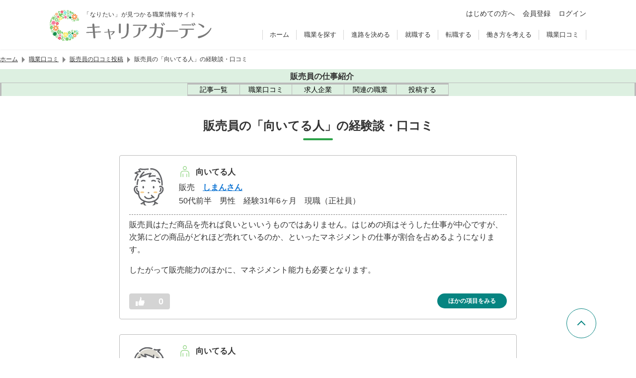

--- FILE ---
content_type: text/html; charset=UTF-8
request_url: https://careergarden.jp/reviews/contents/hanbaiin/tekisei/
body_size: 130286
content:
<!DOCTYPE html>
<html lang="ja">
  <head>
    <meta charset="UTF-8">
<link rel="icon" href="https://careergarden.jp/wp-content/themes/base/assets/img/icon/favicon.ico">
<link rel="apple-touch-icon" href="https://careergarden.jp/wp-content/themes/base/assets/img/icon/apple-icon-180x180.png" sizes="180x180">
<link rel="icon" href="https://careergarden.jp/wp-content/themes/base/assets/img/icon/android-icon-192x192.png" type="image/png" sizes="192x192">
<meta name="viewport" content="width=1140" id="viewport">
<meta name="msvalidate.01" content="AA7E04CBD6EE674E037796CC89C207B1">
<meta property="og:title" content="項目別口コミ | 職業情報サイト キャリアガーデン"><meta property="og:type" content="article"><meta property="og:image" content="https://careergarden.jp/wp-content/uploads/top_careergarden_2018_4_r.jpg"><meta name="twitter:card" content="summary"><meta property="og:url" content="https://careergarden.jp/reviews/contents/"><meta property="og:description" content="「なりたい！」が見つかる職業情報サイト"><meta property="og:site_name" content="キャリアガーデン"><meta property="fb:admins" content="346731472047962"><meta name="twitter:site" content="@careergarden_jp"><title>項目別口コミ | 職業情報サイト キャリアガーデン</title>
<meta name='robots' content='max-image-preview:large' />
<link rel='dns-prefetch' href='//www.google.com' />
<link rel='dns-prefetch' href='//cse.google.com' />
<link rel='dns-prefetch' href='//code.jquery.com' />
<link rel='dns-prefetch' href='//r.moshimo.com' />
<link rel='dns-prefetch' href='//pagead2.googlesyndication.com' />
<link rel='dns-prefetch' href='//cdn.gmossp-sp.jp' />
<link rel='dns-prefetch' href='//d-cache.microad.jp' />
<link rel='dns-prefetch' href='//cdn.jsdelivr.net' />
<link rel='stylesheet' id='wp-block-library-css' href='https://careergarden.jp/wp-includes/css/dist/block-library/style.min.css?ver=6.3.7' type='text/css' media='all' />
<style id='classic-theme-styles-inline-css' type='text/css'>
/*! This file is auto-generated */
.wp-block-button__link{color:#fff;background-color:#32373c;border-radius:9999px;box-shadow:none;text-decoration:none;padding:calc(.667em + 2px) calc(1.333em + 2px);font-size:1.125em}.wp-block-file__button{background:#32373c;color:#fff;text-decoration:none}
</style>
<style id='global-styles-inline-css' type='text/css'>
body{--wp--preset--color--black: #000000;--wp--preset--color--cyan-bluish-gray: #abb8c3;--wp--preset--color--white: #ffffff;--wp--preset--color--pale-pink: #f78da7;--wp--preset--color--vivid-red: #cf2e2e;--wp--preset--color--luminous-vivid-orange: #ff6900;--wp--preset--color--luminous-vivid-amber: #fcb900;--wp--preset--color--light-green-cyan: #7bdcb5;--wp--preset--color--vivid-green-cyan: #00d084;--wp--preset--color--pale-cyan-blue: #8ed1fc;--wp--preset--color--vivid-cyan-blue: #0693e3;--wp--preset--color--vivid-purple: #9b51e0;--wp--preset--gradient--vivid-cyan-blue-to-vivid-purple: linear-gradient(135deg,rgba(6,147,227,1) 0%,rgb(155,81,224) 100%);--wp--preset--gradient--light-green-cyan-to-vivid-green-cyan: linear-gradient(135deg,rgb(122,220,180) 0%,rgb(0,208,130) 100%);--wp--preset--gradient--luminous-vivid-amber-to-luminous-vivid-orange: linear-gradient(135deg,rgba(252,185,0,1) 0%,rgba(255,105,0,1) 100%);--wp--preset--gradient--luminous-vivid-orange-to-vivid-red: linear-gradient(135deg,rgba(255,105,0,1) 0%,rgb(207,46,46) 100%);--wp--preset--gradient--very-light-gray-to-cyan-bluish-gray: linear-gradient(135deg,rgb(238,238,238) 0%,rgb(169,184,195) 100%);--wp--preset--gradient--cool-to-warm-spectrum: linear-gradient(135deg,rgb(74,234,220) 0%,rgb(151,120,209) 20%,rgb(207,42,186) 40%,rgb(238,44,130) 60%,rgb(251,105,98) 80%,rgb(254,248,76) 100%);--wp--preset--gradient--blush-light-purple: linear-gradient(135deg,rgb(255,206,236) 0%,rgb(152,150,240) 100%);--wp--preset--gradient--blush-bordeaux: linear-gradient(135deg,rgb(254,205,165) 0%,rgb(254,45,45) 50%,rgb(107,0,62) 100%);--wp--preset--gradient--luminous-dusk: linear-gradient(135deg,rgb(255,203,112) 0%,rgb(199,81,192) 50%,rgb(65,88,208) 100%);--wp--preset--gradient--pale-ocean: linear-gradient(135deg,rgb(255,245,203) 0%,rgb(182,227,212) 50%,rgb(51,167,181) 100%);--wp--preset--gradient--electric-grass: linear-gradient(135deg,rgb(202,248,128) 0%,rgb(113,206,126) 100%);--wp--preset--gradient--midnight: linear-gradient(135deg,rgb(2,3,129) 0%,rgb(40,116,252) 100%);--wp--preset--font-size--small: 13px;--wp--preset--font-size--medium: 20px;--wp--preset--font-size--large: 36px;--wp--preset--font-size--x-large: 42px;--wp--preset--spacing--20: 0.44rem;--wp--preset--spacing--30: 0.67rem;--wp--preset--spacing--40: 1rem;--wp--preset--spacing--50: 1.5rem;--wp--preset--spacing--60: 2.25rem;--wp--preset--spacing--70: 3.38rem;--wp--preset--spacing--80: 5.06rem;--wp--preset--shadow--natural: 6px 6px 9px rgba(0, 0, 0, 0.2);--wp--preset--shadow--deep: 12px 12px 50px rgba(0, 0, 0, 0.4);--wp--preset--shadow--sharp: 6px 6px 0px rgba(0, 0, 0, 0.2);--wp--preset--shadow--outlined: 6px 6px 0px -3px rgba(255, 255, 255, 1), 6px 6px rgba(0, 0, 0, 1);--wp--preset--shadow--crisp: 6px 6px 0px rgba(0, 0, 0, 1);}:where(.is-layout-flex){gap: 0.5em;}:where(.is-layout-grid){gap: 0.5em;}body .is-layout-flow > .alignleft{float: left;margin-inline-start: 0;margin-inline-end: 2em;}body .is-layout-flow > .alignright{float: right;margin-inline-start: 2em;margin-inline-end: 0;}body .is-layout-flow > .aligncenter{margin-left: auto !important;margin-right: auto !important;}body .is-layout-constrained > .alignleft{float: left;margin-inline-start: 0;margin-inline-end: 2em;}body .is-layout-constrained > .alignright{float: right;margin-inline-start: 2em;margin-inline-end: 0;}body .is-layout-constrained > .aligncenter{margin-left: auto !important;margin-right: auto !important;}body .is-layout-constrained > :where(:not(.alignleft):not(.alignright):not(.alignfull)){max-width: var(--wp--style--global--content-size);margin-left: auto !important;margin-right: auto !important;}body .is-layout-constrained > .alignwide{max-width: var(--wp--style--global--wide-size);}body .is-layout-flex{display: flex;}body .is-layout-flex{flex-wrap: wrap;align-items: center;}body .is-layout-flex > *{margin: 0;}body .is-layout-grid{display: grid;}body .is-layout-grid > *{margin: 0;}:where(.wp-block-columns.is-layout-flex){gap: 2em;}:where(.wp-block-columns.is-layout-grid){gap: 2em;}:where(.wp-block-post-template.is-layout-flex){gap: 1.25em;}:where(.wp-block-post-template.is-layout-grid){gap: 1.25em;}.has-black-color{color: var(--wp--preset--color--black) !important;}.has-cyan-bluish-gray-color{color: var(--wp--preset--color--cyan-bluish-gray) !important;}.has-white-color{color: var(--wp--preset--color--white) !important;}.has-pale-pink-color{color: var(--wp--preset--color--pale-pink) !important;}.has-vivid-red-color{color: var(--wp--preset--color--vivid-red) !important;}.has-luminous-vivid-orange-color{color: var(--wp--preset--color--luminous-vivid-orange) !important;}.has-luminous-vivid-amber-color{color: var(--wp--preset--color--luminous-vivid-amber) !important;}.has-light-green-cyan-color{color: var(--wp--preset--color--light-green-cyan) !important;}.has-vivid-green-cyan-color{color: var(--wp--preset--color--vivid-green-cyan) !important;}.has-pale-cyan-blue-color{color: var(--wp--preset--color--pale-cyan-blue) !important;}.has-vivid-cyan-blue-color{color: var(--wp--preset--color--vivid-cyan-blue) !important;}.has-vivid-purple-color{color: var(--wp--preset--color--vivid-purple) !important;}.has-black-background-color{background-color: var(--wp--preset--color--black) !important;}.has-cyan-bluish-gray-background-color{background-color: var(--wp--preset--color--cyan-bluish-gray) !important;}.has-white-background-color{background-color: var(--wp--preset--color--white) !important;}.has-pale-pink-background-color{background-color: var(--wp--preset--color--pale-pink) !important;}.has-vivid-red-background-color{background-color: var(--wp--preset--color--vivid-red) !important;}.has-luminous-vivid-orange-background-color{background-color: var(--wp--preset--color--luminous-vivid-orange) !important;}.has-luminous-vivid-amber-background-color{background-color: var(--wp--preset--color--luminous-vivid-amber) !important;}.has-light-green-cyan-background-color{background-color: var(--wp--preset--color--light-green-cyan) !important;}.has-vivid-green-cyan-background-color{background-color: var(--wp--preset--color--vivid-green-cyan) !important;}.has-pale-cyan-blue-background-color{background-color: var(--wp--preset--color--pale-cyan-blue) !important;}.has-vivid-cyan-blue-background-color{background-color: var(--wp--preset--color--vivid-cyan-blue) !important;}.has-vivid-purple-background-color{background-color: var(--wp--preset--color--vivid-purple) !important;}.has-black-border-color{border-color: var(--wp--preset--color--black) !important;}.has-cyan-bluish-gray-border-color{border-color: var(--wp--preset--color--cyan-bluish-gray) !important;}.has-white-border-color{border-color: var(--wp--preset--color--white) !important;}.has-pale-pink-border-color{border-color: var(--wp--preset--color--pale-pink) !important;}.has-vivid-red-border-color{border-color: var(--wp--preset--color--vivid-red) !important;}.has-luminous-vivid-orange-border-color{border-color: var(--wp--preset--color--luminous-vivid-orange) !important;}.has-luminous-vivid-amber-border-color{border-color: var(--wp--preset--color--luminous-vivid-amber) !important;}.has-light-green-cyan-border-color{border-color: var(--wp--preset--color--light-green-cyan) !important;}.has-vivid-green-cyan-border-color{border-color: var(--wp--preset--color--vivid-green-cyan) !important;}.has-pale-cyan-blue-border-color{border-color: var(--wp--preset--color--pale-cyan-blue) !important;}.has-vivid-cyan-blue-border-color{border-color: var(--wp--preset--color--vivid-cyan-blue) !important;}.has-vivid-purple-border-color{border-color: var(--wp--preset--color--vivid-purple) !important;}.has-vivid-cyan-blue-to-vivid-purple-gradient-background{background: var(--wp--preset--gradient--vivid-cyan-blue-to-vivid-purple) !important;}.has-light-green-cyan-to-vivid-green-cyan-gradient-background{background: var(--wp--preset--gradient--light-green-cyan-to-vivid-green-cyan) !important;}.has-luminous-vivid-amber-to-luminous-vivid-orange-gradient-background{background: var(--wp--preset--gradient--luminous-vivid-amber-to-luminous-vivid-orange) !important;}.has-luminous-vivid-orange-to-vivid-red-gradient-background{background: var(--wp--preset--gradient--luminous-vivid-orange-to-vivid-red) !important;}.has-very-light-gray-to-cyan-bluish-gray-gradient-background{background: var(--wp--preset--gradient--very-light-gray-to-cyan-bluish-gray) !important;}.has-cool-to-warm-spectrum-gradient-background{background: var(--wp--preset--gradient--cool-to-warm-spectrum) !important;}.has-blush-light-purple-gradient-background{background: var(--wp--preset--gradient--blush-light-purple) !important;}.has-blush-bordeaux-gradient-background{background: var(--wp--preset--gradient--blush-bordeaux) !important;}.has-luminous-dusk-gradient-background{background: var(--wp--preset--gradient--luminous-dusk) !important;}.has-pale-ocean-gradient-background{background: var(--wp--preset--gradient--pale-ocean) !important;}.has-electric-grass-gradient-background{background: var(--wp--preset--gradient--electric-grass) !important;}.has-midnight-gradient-background{background: var(--wp--preset--gradient--midnight) !important;}.has-small-font-size{font-size: var(--wp--preset--font-size--small) !important;}.has-medium-font-size{font-size: var(--wp--preset--font-size--medium) !important;}.has-large-font-size{font-size: var(--wp--preset--font-size--large) !important;}.has-x-large-font-size{font-size: var(--wp--preset--font-size--x-large) !important;}
.wp-block-navigation a:where(:not(.wp-element-button)){color: inherit;}
:where(.wp-block-post-template.is-layout-flex){gap: 1.25em;}:where(.wp-block-post-template.is-layout-grid){gap: 1.25em;}
:where(.wp-block-columns.is-layout-flex){gap: 2em;}:where(.wp-block-columns.is-layout-grid){gap: 2em;}
.wp-block-pullquote{font-size: 1.5em;line-height: 1.6;}
</style>
<style id='normalize-inline-css' type='text/css'>
@charset "utf-8";/*! normalize.css v7.0.0 | MIT License | github.com/necolas/normalize.css */button,hr,input{overflow:visible}audio,canvas,progress,video{display:inline-block}progress,sub,sup{vertical-align:baseline}[type=checkbox],[type=radio],legend{box-sizing:border-box;padding:0}html{line-height:1.15;-ms-text-size-adjust:100%;-webkit-text-size-adjust:100%}body,dl{margin:0}article,aside,details,figcaption,figure,footer,header,main,menu,nav,section{display:block}h1{font-size:2em;margin:.67em 0}figure{margin:1em 40px}hr{box-sizing:content-box;height:0}code,kbd,pre,samp{font-family:monospace,monospace;font-size:1em}a{background-color:transparent;-webkit-text-decoration-skip:objects}abbr[title]{border-bottom:none;text-decoration:underline;text-decoration:underline dotted}b,strong{font-weight:bolder}dfn{font-style:italic}mark{background-color:#ff0;color:#000}small{font-size:80%}sub,sup{font-size:75%;line-height:0;position:relative}sub{bottom:-.25em}sup{top:-.5em}audio:not([controls]){display:none;height:0}img{border-style:none}svg:not(:root){overflow:hidden}button,input,optgroup,select,textarea{font-family:sans-serif;font-size:100%;line-height:1.15;margin:0}button,select{text-transform:none}[type=reset],[type=submit],button,html [type=button]{-webkit-appearance:button}[type=button]::-moz-focus-inner,[type=reset]::-moz-focus-inner,[type=submit]::-moz-focus-inner,button::-moz-focus-inner{border-style:none;padding:0}[type=button]:-moz-focusring,[type=reset]:-moz-focusring,[type=submit]:-moz-focusring,button:-moz-focusring{outline:ButtonText dotted 1px}fieldset{padding:.35em .75em .625em}legend{color:inherit;display:table;max-width:100%;white-space:normal}textarea{overflow:auto}[type=number]::-webkit-inner-spin-button,[type=number]::-webkit-outer-spin-button{height:auto}[type=search]{-webkit-appearance:textfield;outline-offset:-2px}[type=search]::-webkit-search-cancel-button,[type=search]::-webkit-search-decoration{-webkit-appearance:none}::-webkit-file-upload-button{-webkit-appearance:button;font:inherit}summary{display:list-item}[hidden],template{display:none}

</style>
<style id='ad-height-inline-css' type='text/css'>
.p-ad-wrapper{min-height:330px}
</style>
<link rel='stylesheet' id='simplebar-css' href='https://cdn.jsdelivr.net/npm/simplebar@6.2.1/dist/simplebar.css?ver=6.2.1' type='text/css' media='all' />
<link rel='stylesheet' id='old-portal-css' href='https://careergarden.jp/wp-content/themes/base/assets/css/old_portal.css?ver=3.0.0-1.6.11' type='text/css' media='all' />
<link rel='stylesheet' id='base-css' href='https://careergarden.jp/wp-content/themes/base/assets/css/base.css?ver=3.0.0-1.6.11' type='text/css' media='all' />
<link rel='stylesheet' id='layout-css' href='https://careergarden.jp/wp-content/themes/base/assets/css/layout.css?ver=3.0.0-1.6.11' type='text/css' media='all' />
<link rel='stylesheet' id='editor-css' href='https://careergarden.jp/wp-content/themes/base/assets/css/editor.css?ver=3.0.0-1.6.11' type='text/css' media='all' />
<link rel='stylesheet' id='style-css' href='https://careergarden.jp/wp-content/themes/base/assets/css/style.css?ver=3.0.0-1.6.11' type='text/css' media='all' />
<script id="google-tag-manager-js-after" type="text/javascript">
(function(w,d,s,l,i){w[l]=w[l]||[];w[l].push({'gtm.start':new Date().getTime(),event:'gtm.js'});var f=d.getElementsByTagName(s)[0],j=d.createElement(s),dl=l!='dataLayer'?'&l='+l:'';j.async=true;j.src='https://www.googletagmanager.com/gtm.js?id='+i+dl;f.parentNode.insertBefore(j,f);})(window,document,'script','dataLayer','GTM-5NXJ42M');
</script>
<script id="set-viewport-js-after" type="text/javascript">
(() => {const ua=navigator.userAgent;const v=document.getElementById('viewport');if(ua.includes('iPhone')){if(screen.height*window.devicePixelRatio<=1136){v.content='width=375'}else{v.content='width=device-width,initial-scale=1,maximum-scale=1'}}else if(ua.includes('iPod')||(ua.includes('Android')&&ua.includes('Mobile'))||ua.includes('Windows Phone')){v.content='width=device-width,initial-scale=1,maximum-scale=1'}})();
</script>
<script type='text/javascript' src='https://www.google.com/recaptcha/api.js?render=6Ldc2XgoAAAAAC5dBt81Gn9gPENcULBeS7N3txmr&#038;ver=v3' id='google-recaptcha-js'></script>
<script async type='text/javascript' src='https://cse.google.com/cse.js?cx=f6986cc96cd504f83&#038;ver=6.3.7' id='google-custom-search-js'></script>
<script integrity="sha256-/xUj+3OJU5yExlq6GSYGSHk7tPXikynS7ogEvDej/m4=" crossorigin="anonymous" src='https://code.jquery.com/jquery-3.6.0.min.js?ver=3.6.0' id='jquery-js'></script>
<script id="jquery-js-after" type="text/javascript">
jQuery(function(a){a('.inner-ul-ac-trigger, .sp-nav-open-btn, .sp-search-open-btn').click(function(){a(this).toggleClass('open');if(a(this).hasClass('open')){a(this).next().slideDown(400,'swing')}else{a(this).next().slideUp(400,'swing')}})});
</script>
<script type='text/javascript' src='https://r.moshimo.com/af/r/maftag.js?ver=3.0.0-1.6.11' id='moshimo-tracking-js'></script>
<script type="module" type='text/javascript' src='https://careergarden.jp/wp-content/themes/base/assets/front/scripts/job-change-service-diagnosis/dist/assets/index.js?ver=3.0.0-1.6.11' id='job-change-service-diagnosis-js'></script>
<script type="module" type='text/javascript' src='https://careergarden.jp/wp-content/themes/base/assets/front/dist/index.js?ver=3.0.0-1.6.11' id='index-js'></script>
<script type='text/javascript' src='https://careergarden.jp/wp-content/themes/base/assets/front/scripts/lit/dist/assets/index.js?ver=3.0.0-1.6.11' id='lit-js'></script>
<script async data-ad-client="ca-pub-6686959377521332" type='text/javascript' src='https://pagead2.googlesyndication.com/pagead/js/adsbygoogle.js?ver=6.3.7' id='adsense-js'></script>
<script type='text/javascript' id='afs-js-extra'>
/* <![CDATA[ */
var afs = {"word":"\u8ee2\u8077"};
/* ]]> */
</script>
<script async type='text/javascript' src='https://www.google.com/adsense/search/ads.js?ver=6.3.7' id='afs-js'></script>
<script async id="afs-js-after" type="text/javascript">
(function(g,o){g[o]=g[o]||function(){(g[o]['q']=g[o]['q']||[]).push(arguments)},g[o]['t']=1*new Date})(window,'_googCsa');
</script>
<script defer type='text/javascript' src='https://careergarden.jp/wp-content/themes/base/assets/js/afs/option_portal_pc.js?ver=3.0.0-1.6.11' id='afs-option-js'></script>
<script type='text/javascript' src='https://cdn.gmossp-sp.jp/ads/receiver.js?ver=6.3.7' id='gmo-js'></script>
<link rel="https://api.w.org/" href="https://careergarden.jp/wp-json/" /><link rel="alternate" type="application/json" href="https://careergarden.jp/wp-json/wp/v2/pages/10988" /><link rel="canonical" href="https://careergarden.jp/reviews/contents/hanbaiin/tekisei/" />
<link rel='shortlink' href='https://careergarden.jp/?p=10988' />
<link rel="alternate" type="application/json+oembed" href="https://careergarden.jp/wp-json/oembed/1.0/embed?url=https%3A%2F%2Fcareergarden.jp%2Freviews%2Fcontents%2F" />
<link rel="alternate" type="text/xml+oembed" href="https://careergarden.jp/wp-json/oembed/1.0/embed?url=https%3A%2F%2Fcareergarden.jp%2Freviews%2Fcontents%2F&#038;format=xml" />
                <script>
                    var ajaxUrl = 'https://careergarden.jp/wp-admin/admin-ajax.php';
                </script>
        <style>.wp-block-gallery.is-cropped .blocks-gallery-item picture{height:100%;width:100%;}</style>  </head>
  <body class="page-template-default page page-id-10988 page-child parent-pageid-10984" id="portal-site">
    <!-- Google Tag Manager (noscript) -->
<noscript><iframe src="https://www.googletagmanager.com/ns.html?id=GTM-5NXJ42M"
height="0" width="0" style="display:none;visibility:hidden"></iframe></noscript>
<!-- End Google Tag Manager (noscript) -->    <div id="wrap">
      <header class="v2">
        <div id="js-old-header" class="p-header fixd-wrap v2">
          <div class="base-inner">
            <div class="flex-wrap">
              <div class="site-information">
                <p>「なりたい」が見つかる職業情報サイト</p>
                <div id="logo-site" class="logo">
                  <a href="https://careergarden.jp/">
                    <img src="https://careergarden.jp/wp-content/themes/base/assets/img/logo/logo_color_01.svg" alt="職業情報サイト キャリアガーデン">
                  </a>
                </div>
              </div>
              <div class="side-right">
                <div class="icon-btn-wrap">
                  <ul class="p-header-main-menu">
                    <li class="p-header-main-menu__item">
                      <a href="https://careergarden.jp/about/" class="c-link--2">はじめての方へ</a>
                    </li>
                                        <li class="p-header-main-menu__item">
                      <a href="https://careergarden.jp/entry/" title="会員登録" class="c-link--2">会員登録</a>
                    </li>
                    <li class="p-header-main-menu__item">
                      <a href="https://careergarden.jp/garden-login/" title="ログイン" class="c-link--2">ログイン</a>
                    </li>
                                      </ul>
                </div>
                <div class="nav-wrap">
                  <nav role="navigation">
                    <ul>
                                            <li>
                        <a href="https://careergarden.jp/">ホーム</a>
                      </li>
                                            <li>
                        <a href="https://careergarden.jp/career/">職業を探す</a>
                      </li>
                                            <li>
                        <a href="https://careergarden.jp/school/">進路を決める</a>
                      </li>
                                            <li>
                        <a href="https://careergarden.jp/shushoku/">就職する</a>
                      </li>
                                            <li>
                        <a href="https://careergarden.jp/tenshoku/">転職する</a>
                      </li>
                                            <li>
                        <a href="https://careergarden.jp/workstyle/">働き方を考える</a>
                      </li>
                                            <li>
                        <a href="https://careergarden.jp/reviews/">職業口コミ</a>
                      </li>
                                          </ul>
                  </nav>
                </div>
                <div class="search-wrap">
                  <button class="sp-search-open-btn"><span></span></button>
                  <div class="row search-row">
                    <div id="search-general">
                      <div data-gcse-searchbox>
                        <div class="gcse-searchbox-only" data-resultsUrl="https://careergarden.jp/search" data-enableAutoComplete="false"></div>
                      </div>
                    </div>
                  </div>
                </div>
              </div>
              <div class="sp-nav-btn-wrap">
                <button class="sp-nav-open-btn"><span></span></button>
                <nav class="sp-nav-wrap" role="navigation">
                  <ul>
                                        <li>
                                            <span class="inner-ul-ac-trigger parent-span">職業を探す</span>
                      <ul class="inner-ul">
                                                                        <li>
                          <a href="https://careergarden.jp/career/">職業を探すトップ</a>
                        </li>
                                                                        <li>
                          <a href="https://careergarden.jp/column_category/job-matome-cat">職業カテゴリー</a>
                        </li>
                                                                        <li>
                          <a href="https://careergarden.jp/careerlist/">職業一覧</a>
                        </li>
                                                                        <li>
                          <a href="https://careergarden.jp/column_category/job-matome-cat">職業まとめ</a>
                        </li>
                                                                        <li>
                          <a href="https://careergarden.jp/column_category/job-interview-cat">仕事人インタビュー</a>
                        </li>
                                                                        <li>
                          <a href="https://careergarden.jp/column_category/work-cat">仕事コラム</a>
                        </li>
                                              </ul>
                                          </li>
                                        <li>
                                            <span class="inner-ul-ac-trigger parent-span">進路を決める</span>
                      <ul class="inner-ul">
                                                                        <li>
                          <a href="https://careergarden.jp/school/">進路を決めるトップ</a>
                        </li>
                                                                        <li>
                          <a href="https://careergarden.jp/school/#from_career">職業から学校を探す</a>
                        </li>
                                                                        <li>
                          <a href="https://careergarden.jp/school/#from_license">資格から学校を探す</a>
                        </li>
                                                                        <li>
                          <a href="https://careergarden.jp/department/">大学学部一覧</a>
                        </li>
                                                                        <li>
                          <a href="https://careergarden.jp/major/">学問一覧</a>
                        </li>
                                                                        <li>
                          <a href="https://careergarden.jp/college/">専門学校の種類一覧</a>
                        </li>
                                                                        <li>
                          <a href="https://careergarden.jp/column_category/schoolfee-cat">学費・奨学金</a>
                        </li>
                                                                        <li>
                          <a href="https://careergarden.jp/column_category/school-cat">学校コラム</a>
                        </li>
                                              </ul>
                                          </li>
                                        <li>
                                            <span class="inner-ul-ac-trigger parent-span">就職する</span>
                      <ul class="inner-ul">
                                                                        <li>
                          <a href="https://careergarden.jp/shushoku/">就職するトップ</a>
                        </li>
                                                                        <li>
                          <a href="https://careergarden.jp/shukatsu-knowhow/">就職ノウハウ</a>
                        </li>
                                                                        <li>
                          <a href="https://careergarden.jp/shushoku/#type_of_company">企業の種類</a>
                        </li>
                                                                        <li>
                          <a href="https://careergarden.jp/shushoku/#occupation_list">職種の種類</a>
                        </li>
                                                                        <li>
                          <a href="https://careergarden.jp/column_category/shushoku-cat">就職コラム</a>
                        </li>
                                                                        <li>
                          <a href="https://careergarden.jp/business-words/">ビジネス用語集</a>
                        </li>
                                              </ul>
                                          </li>
                                        <li>
                                            <span class="inner-ul-ac-trigger parent-span">転職する</span>
                      <ul class="inner-ul">
                                                                        <li>
                          <a href="https://careergarden.jp/tenshoku/">転職するトップ</a>
                        </li>
                                                                        <li>
                          <a href="https://careergarden.jp/tenshoku/#tenshoku-agent-cat">転職エージェント活用コラム</a>
                        </li>
                                                                        <li>
                          <a href="https://careergarden.jp/tenshoku/#tenshoku-site-cat">転職サイト活用コラム</a>
                        </li>
                                                                        <li>
                          <a href="https://careergarden.jp/tenshoku/#service">転職サービス紹介</a>
                        </li>
                                                                        <li>
                          <a href="https://careergarden.jp/tenshoku/#joblist">仕事の種類一覧</a>
                        </li>
                                              </ul>
                                          </li>
                                        <li>
                                            <span class="inner-ul-ac-trigger parent-span">働き方を考える</span>
                      <ul class="inner-ul">
                                                                        <li>
                          <a href="https://careergarden.jp/workstyle/">働き方を考えるトップ</a>
                        </li>
                                                                        <li>
                          <a href="https://careergarden.jp/column_category/workstyle-interview-cat">働き方インタビュー</a>
                        </li>
                                                                        <li>
                          <a href="https://careergarden.jp/column_category/workstyle-column-cat">働き方コラム</a>
                        </li>
                                                                        <li>
                          <a href="https://careergarden.jp/column_category/money-cat">マネーコラム</a>
                        </li>
                                                                        <li>
                          <a href="https://careergarden.jp/column_category/lifeexperience-cat">人生体験記</a>
                        </li>
                                                                        <li>
                          <a href="https://careergarden.jp/column_category/lifeenquet-cat">人生体験アンケート</a>
                        </li>
                                              </ul>
                                          </li>
                                        <li>
                                            <a href="https://careergarden.jp/reviews/">職業口コミ</a>
                                          </li>
                                        <li>
                                            <a href="https://careergarden.jp/pro-columns/">専門職コラム</a>
                                          </li>
                                        <li>
                                            <a href="https://careergarden.jp/snap/">スナップ</a>
                                          </li>
                                        <li>
                                            <a href="https://careergarden.jp/column/">コラム一覧</a>
                                          </li>
                                        <li>
                                            <a href="https://careergarden.jp/about/">はじめての方へ</a>
                                          </li>
                                        <li>
                                            <a href="https://careergarden.jp/entry/">会員登録</a>
                                          </li>
                                        <li>
                                            <a href="https://careergarden.jp/garden-login/">ログイン</a>
                                          </li>
                                      </ul>
                </nav>
              </div>
            </div>
          </div>
        </div>
              </header>
                  <div class="t-max-w-1080 t-mx-auto">
        <nav class="p-breadcrumb" aria-label="パンくずリスト">
  <ol class="p-breadcrumb__list">
            <li class="p-breadcrumb__item">
                  <a href="https://careergarden.jp/" class="p-breadcrumb__link">ホーム</a>
          </li>
            <li class="p-breadcrumb__item">
            <span class="p-breadcrumb__separator" aria-hidden="true"></span>
                  <a href="https://careergarden.jp/reviews/" class="p-breadcrumb__link">職業口コミ</a>
          </li>
            <li class="p-breadcrumb__item">
            <span class="p-breadcrumb__separator" aria-hidden="true"></span>
                  <a href="https://careergarden.jp/reviews/job/hanbaiin/" class="p-breadcrumb__link">販売員の口コミ投稿</a>
          </li>
            <li class="p-breadcrumb__item">
            <span class="p-breadcrumb__separator" aria-hidden="true"></span>
                  <span class="p-breadcrumb__text" aria-current="page">販売員の「向いてる人」の経験談・口コミ</span>
          </li>
      </ol>
</nav>
      </div>
            <div>
                <div>
  <div class="u-block-start-[100px] u-is-full">
    <nav aria-describedby="local-navigation-title" class="u-bg-[--c-peppermint]">
      <div class="u-plb-2 u-text-center">
                <a href="https://careergarden.jp/hanbaiin/" class="u-gap-x-2 u-inline-flex u-items-center u-text-[--c-mine-shaft]">
          <span class="u-flex-none">
            <span class="[mask:var(--mask-link)] u-aspect-square u-bg-current u-block u-is-4"></span>
          </span>
          <span id="local-navigation-title" class="u-font-bold u-text-base">販売員の仕事紹介</span>
        </a>
              </div>
      <div class="u-border-[--c-pink-swan] u-border-be-0 u-border-bs u-border-li-0 u-border-solid u-overflow-x-auto u-relative u-text-center">
        <ul class="u-inline-flex">
                    <li class="u-border-[--c-pink-swan] u-border-ie-0 last:u-border-ie u-border-is u-border-lb-0 u-border-solid">
            <a href="https://careergarden.jp/hanbaiin/#inc-article-list" class="u-duration-200 u-flex u-flex-col u-gap-2 u-group u-items-center u-is-[104px] u-justify-center u-plb-3 u-pli-4 u-text-black u-transition-colors aria-[current='page']:u-bg-[--c-barley-white] hover:u-bg-[var(--c-main)] hover:u-text-white md:u-flex-row md:u-is-[132px]">
              <span class="u-flex-none u-hidden u-leading-[0] md:u-block"><span class="[mask:var(--mask-list-ul)] u-aspect-[--mask-list-ul-aspect-ratio] u-bg-current u-block u-bs-[18px]"></span></span>
              <span class="u-flex-none u-text-sm">記事一覧</span>
            </a>
          </li>
                                        <li class="u-border-[--c-pink-swan] u-border-ie-0 last:u-border-ie u-border-is u-border-lb-0 u-border-solid">
            <a href="https://careergarden.jp/reviews/job/hanbaiin/" class="u-duration-200 u-flex u-flex-col u-gap-2 u-group u-items-center u-is-[104px] u-justify-center u-plb-3 u-pli-4 u-text-black u-transition-colors aria-[current='page']:u-bg-[--c-barley-white] hover:u-bg-[var(--c-main)] hover:u-text-white md:u-flex-row md:u-is-[132px]">
              <span class="u-flex-none u-hidden u-leading-[0] md:u-block"><span class="[mask:var(--mask-comment-dots)] u-aspect-square u-bg-current u-block u-bs-[18px]"></span></span>
              <span class="u-flex-none u-text-sm">職業口コミ</span>
            </a>
          </li>
                                        <li class="u-border-[--c-pink-swan] u-border-ie-0 last:u-border-ie u-border-is u-border-lb-0 u-border-solid">
            <a href="https://careergarden.jp/recruitment-site-category/sales-category/" class="u-duration-200 u-flex u-flex-col u-gap-2 u-group u-items-center u-is-[104px] u-justify-center u-plb-3 u-pli-4 u-text-black u-transition-colors aria-[current='page']:u-bg-[--c-barley-white] hover:u-bg-[var(--c-main)] hover:u-text-white md:u-flex-row md:u-is-[132px]">
              <span class="u-flex-none u-hidden u-leading-[0] md:u-block"><span class="[mask:var(--mask-buildings)] u-aspect-square u-bg-current u-block u-bs-[18px]"></span></span>
              <span class="u-flex-none u-text-sm">求人企業</span>
            </a>
          </li>
                              <li class="u-border-[--c-pink-swan] u-border-ie-0 last:u-border-ie u-border-is u-border-lb-0 u-border-solid">
            <a href="https://careergarden.jp/careerlist/sales-category/" class="u-duration-200 u-flex u-flex-col u-gap-2 u-group u-items-center u-is-[104px] u-justify-center u-plb-3 u-pli-4 u-text-black u-transition-colors aria-[current='page']:u-bg-[--c-barley-white] hover:u-bg-[var(--c-main)] hover:u-text-white md:u-flex-row md:u-is-[132px]">
              <span class="u-flex-none u-hidden u-leading-[0] md:u-block"><span class="[mask:var(--mask-users)] u-aspect-square u-bg-current u-block u-bs-[18px]"></span></span>
              <span class="u-flex-none u-text-sm">関連の職業</span>
            </a>
          </li>
                    <li class="u-border-[--c-pink-swan] u-border-ie-0 last:u-border-ie u-border-is u-border-lb-0 u-border-solid">
            <a href="https://careergarden.jp/kuchikomi-campaign/" class="u-duration-200 u-flex u-flex-col u-gap-2 u-group u-items-center u-is-[104px] u-justify-center u-plb-3 u-pli-4 u-text-black u-transition-colors aria-[current='page']:u-bg-[--c-barley-white] hover:u-bg-[var(--c-main)] hover:u-text-white md:u-flex-row md:u-is-[132px]">
              <span class="u-flex-none u-hidden u-leading-[0] md:u-block"><span class="[mask:var(--mask-pencil)] u-aspect-square u-bg-current u-block u-bs-[18px]"></span></span>
              <span class="u-flex-none u-text-sm">投稿する</span>
            </a>
          </li>
        </ul>
      </div>
    </nav>
  </div>
</div>
              </div>
      
<div id="primary">
	<div class="container" role="main">

		<article class="page type-page status-publish hentry">


<section class="page-default bg-padding01">


	<div class="base-inner-slim">
	<h1 class="underline-hd01">販売員の「向いてる人」の経験談・口コミ</h1>
		<div class="review-single-list-wrap">
			<ul class="review-single-list -for-contents">
			<li class="item">
				<div class="info-wrap">
					<div class="content-data for-sp">
							<div class="label"><span class="icon"><picture><source srcset="/wp-content/themes/base/assets/img/icon/icon_re_05.png.webp"  type="image/webp"><img src="/wp-content/themes/base/assets/img/icon/icon_re_05.png" alt="" data-eio="p"></picture></span><span class="text">向いてる人</span></div>
						</div>
					<div class="img"><div class="img-wrap"><img class="object-fit-cover" src="https://careergarden.jp/wp-content/themes/base/assets/images/icon-male-user-03.jpg" alt=""></div></div>
					<div class="txt">
						<div class="content-data for-pc">
							<div class="label"><span class="icon"><picture><source srcset="/wp-content/themes/base/assets/img/icon/icon_re_05.png.webp"  type="image/webp"><img src="/wp-content/themes/base/assets/img/icon/icon_re_05.png" alt="" data-eio="p"></picture></span><span class="text">向いてる人</span></div>
						</div>
					<p>販売　<a href="/reviews/author/1288/">しまんさん</a></p><p>50代前半　男性　経験31年6ヶ月　<br class="sp-element">現職（正社員）</p></div>
				</div>
				<hr>
				<div class="dl">
					<div class="dd">
						<div class="full active">
						<p>販売員はただ商品を売れば良いといいうものではありません。はじめの頃はそうした仕事が中心ですが、次第にどの商品がどれほど売れているのか、といったマネジメントの仕事が割合を占めるようになります。</p>
<p>したがって販売能力のほかに、マネジメント能力も必要となります。</p>
						</div>
					</div>
				</div>
				<div class="btn-icon-wrap">
					<div class="good-wrap"><span class="good-count">0</span></div>
					<div class="more-icon"><a href="https://careergarden.jp/reviews/detail/95368/">ほかの項目をみる</a></div>
				</div>
			</li>
			<li class="item">
				<div class="info-wrap">
					<div class="content-data for-sp">
							<div class="label"><span class="icon"><picture><source srcset="/wp-content/themes/base/assets/img/icon/icon_re_05.png.webp"  type="image/webp"><img src="/wp-content/themes/base/assets/img/icon/icon_re_05.png" alt="" data-eio="p"></picture></span><span class="text">向いてる人</span></div>
						</div>
					<div class="img"><div class="img-wrap"><img class="object-fit-cover" src="https://careergarden.jp/wp-content/themes/base/assets/images/icon-male-user-02.jpg" alt=""></div></div>
					<div class="txt">
						<div class="content-data for-pc">
							<div class="label"><span class="icon"><picture><source srcset="/wp-content/themes/base/assets/img/icon/icon_re_05.png.webp"  type="image/webp"><img src="/wp-content/themes/base/assets/img/icon/icon_re_05.png" alt="" data-eio="p"></picture></span><span class="text">向いてる人</span></div>
						</div>
					<p>販売（家電小売店）　<a href="/reviews/author/1279/">でもみつさん</a></p><p>30代後半　男性　経験3年6ヶ月　<br class="sp-element">現職（正社員）</p></div>
				</div>
				<hr>
				<div class="dl">
					<div class="dd">
						<div class="full active">
						<p>とにかく販売員はお客様とのコミュニケーションが命ですので、コミュニケーション能力がある人が求められます。</p>
<p>したがって、販売員になろうと思っている人は、いろんな人と接してコミュニケーション能力を高めてください。</p>
						</div>
					</div>
				</div>
				<div class="btn-icon-wrap">
					<div class="good-wrap"><span class="good-count">0</span></div>
					<div class="more-icon"><a href="https://careergarden.jp/reviews/detail/95351/">ほかの項目をみる</a></div>
				</div>
			</li>
			<li class="item">
				<div class="info-wrap">
					<div class="content-data for-sp">
							<div class="label"><span class="icon"><picture><source srcset="/wp-content/themes/base/assets/img/icon/icon_re_05.png.webp"  type="image/webp"><img src="/wp-content/themes/base/assets/img/icon/icon_re_05.png" alt="" data-eio="p"></picture></span><span class="text">向いてる人</span></div>
						</div>
					<div class="img"><div class="img-wrap"><img class="object-fit-cover" src="https://careergarden.jp/wp-content/themes/base/assets/images/icon-famale-user-02.jpg" alt=""></div></div>
					<div class="txt">
						<div class="content-data for-pc">
							<div class="label"><span class="icon"><picture><source srcset="/wp-content/themes/base/assets/img/icon/icon_re_05.png.webp"  type="image/webp"><img src="/wp-content/themes/base/assets/img/icon/icon_re_05.png" alt="" data-eio="p"></picture></span><span class="text">向いてる人</span></div>
						</div>
					<p>販売スタッフ（眼鏡・コンタクトレンズ）　<a href="/reviews/author/1185/">あきなさん</a></p><p>30代前半　女性　経験2年4ヶ月　<br class="sp-element">現職（正社員）</p></div>
				</div>
				<hr>
				<div class="dl">
					<div class="dd">
						<div class="full active">
						<p>どの接客業でも同じかと思いますが、臨機応変に対応できる人が向いていると思います。</p>
<p>お客様によって様々な要望がありますし、基本的に予約がなく来店されるのでただ調整でいらっしゃっているのか、購入を検討しているのかもまちまちです。</p>
<p>お客様に合わせた接客が必要になります。</p>
						</div>
					</div>
				</div>
				<div class="btn-icon-wrap">
					<div class="good-wrap"><span class="good-count">0</span></div>
					<div class="more-icon"><a href="https://careergarden.jp/reviews/detail/95097/">ほかの項目をみる</a></div>
				</div>
			</li>
			<li class="item">
				<div class="info-wrap">
					<div class="content-data for-sp">
							<div class="label"><span class="icon"><picture><source srcset="/wp-content/themes/base/assets/img/icon/icon_re_05.png.webp"  type="image/webp"><img src="/wp-content/themes/base/assets/img/icon/icon_re_05.png" alt="" data-eio="p"></picture></span><span class="text">向いてる人</span></div>
						</div>
					<div class="img"><div class="img-wrap"><img class="object-fit-cover" src="https://careergarden.jp/wp-content/themes/base/assets/images/icon-famale-user-01.jpg" alt=""></div></div>
					<div class="txt">
						<div class="content-data for-pc">
							<div class="label"><span class="icon"><picture><source srcset="/wp-content/themes/base/assets/img/icon/icon_re_05.png.webp"  type="image/webp"><img src="/wp-content/themes/base/assets/img/icon/icon_re_05.png" alt="" data-eio="p"></picture></span><span class="text">向いてる人</span></div>
						</div>
					<p>ジュエリー販売スタッフ　<a href="/reviews/author/1126/">どおーさん</a></p><p>20代後半　女性　経験2年11ヶ月　<br class="sp-element">現職（正社員）</p></div>
				</div>
				<hr>
				<div class="dl">
					<div class="dd">
						<div class="full active">
						<p>お客様と楽しくお話しできるコミュニケーション力は必要です。</p>
<p>また、高額な商品を取り扱うので丁寧な扱いが必要です。</p>
<p>お客様がいない時間帯もヒールでの立ち仕事になるので長時間たっている必要があります。</p>
<p>お客様のふわっとしたイメージをくみ取って的確な案内ができる提案力がある人が向いています。</p>
						</div>
					</div>
				</div>
				<div class="btn-icon-wrap">
					<div class="good-wrap"><span class="good-count">0</span></div>
					<div class="more-icon"><a href="https://careergarden.jp/reviews/detail/95040/">ほかの項目をみる</a></div>
				</div>
			</li>
			<li class="item">
				<div class="info-wrap">
					<div class="content-data for-sp">
							<div class="label"><span class="icon"><picture><source srcset="/wp-content/themes/base/assets/img/icon/icon_re_05.png.webp"  type="image/webp"><img src="/wp-content/themes/base/assets/img/icon/icon_re_05.png" alt="" data-eio="p"></picture></span><span class="text">向いてる人</span></div>
						</div>
					<div class="img"><div class="img-wrap"><img class="object-fit-cover" src="https://careergarden.jp/wp-content/themes/base/assets/images/icon-famale-user-01.jpg" alt=""></div></div>
					<div class="txt">
						<div class="content-data for-pc">
							<div class="label"><span class="icon"><picture><source srcset="/wp-content/themes/base/assets/img/icon/icon_re_05.png.webp"  type="image/webp"><img src="/wp-content/themes/base/assets/img/icon/icon_re_05.png" alt="" data-eio="p"></picture></span><span class="text">向いてる人</span></div>
						</div>
					<p>インテリアショップの販売員　<a href="javascript:void(0);">ゆずさん</a></p><p>20代後半　女性　経験6年0ヶ月　北海道　<br class="sp-element">現職（正社員）</p></div>
				</div>
				<hr>
				<div class="dl">
					<div class="dd">
						<div class="full active">
						<p>まず大前提として接客業なので、人と接することが好きな人は向いていると思います。</p>
<p>あとは、インテリアに興味があるかどうかです。</p>
<p>業務内容をただこなしていくだけでは、あまりやりがいは感じないかもしれません。</p>
<p>主体的に考えて行動する方や、想像力を発揮して新しい道を切り開けるような方は向いていると思います。</p>
						</div>
					</div>
				</div>
				<div class="btn-icon-wrap">
					<div class="good-wrap have"><span class="good-count">4</span></div>
					<div class="more-icon"><a href="https://careergarden.jp/reviews/detail/13583/">ほかの項目をみる</a></div>
				</div>
			</li>
</ul>
		</div>
		<div class="common-pagination-wrap">
		<!-- common-pagination-wrap --></div>
	</div>
	<div class="base-inner">
		<h2 class="underline-hd01">販売員口コミ項目別</h2>
		<div class="review-type-list-wrap">
			<ul class="review-type-list">
				<li><a  href="/reviews/contents/hanbaiin/work/"><span class="icon"><picture><source srcset="/wp-content/themes/base/assets/img/icon/icon_re_01.png.webp"  type="image/webp"><img src="/wp-content/themes/base/assets/img/icon/icon_re_01.png" alt="" data-eio="p"></picture></span><span class="txt">仕事内容<span class="post-num">(10)</span></span></a></li>
				<li><a  href="/reviews/contents/hanbaiin/naruniha/"><span class="icon"><picture><source srcset="/wp-content/themes/base/assets/img/icon/icon_re_02.png.webp"  type="image/webp"><img src="/wp-content/themes/base/assets/img/icon/icon_re_02.png" alt="" data-eio="p"></picture></span><span class="txt">なるには<span class="post-num">(3)</span></span></a></li>
				<li><a  href="/reviews/contents/hanbaiin/yarigai/"><span class="icon"><picture><source srcset="/wp-content/themes/base/assets/img/icon/icon_re_03.png.webp"  type="image/webp"><img src="/wp-content/themes/base/assets/img/icon/icon_re_03.png" alt="" data-eio="p"></picture></span><span class="txt">やりがい<span class="post-num">(10)</span></span></a></li>
				<li><a  href="/reviews/contents/hanbaiin/taihen/"><span class="icon"><picture><source srcset="/wp-content/themes/base/assets/img/icon/icon_re_04.png.webp"  type="image/webp"><img src="/wp-content/themes/base/assets/img/icon/icon_re_04.png" alt="" data-eio="p"></picture></span><span class="txt">つらいこと<span class="post-num">(6)</span></span></a></li>
				<li><a  href="/reviews/contents/hanbaiin/tekisei/"><span class="icon"><picture><source srcset="/wp-content/themes/base/assets/img/icon/icon_re_05.png.webp"  type="image/webp"><img src="/wp-content/themes/base/assets/img/icon/icon_re_05.png" alt="" data-eio="p"></picture></span><span class="txt">向いてる人<span class="post-num">(5)</span></span></a></li>
				<li><a  href="/reviews/contents/hanbaiin/shiboudouki/"><span class="icon"><picture><source srcset="/wp-content/themes/base/assets/img/icon/icon_re_06.png.webp"  type="image/webp"><img src="/wp-content/themes/base/assets/img/icon/icon_re_06.png" alt="" data-eio="p"></picture></span><span class="txt">志望理由<span class="post-num">(3)</span></span></a></li>
				<li><a  href="/reviews/contents/hanbaiin/hatarakiyasusa/"><span class="icon"><picture><source srcset="/wp-content/themes/base/assets/img/icon/icon_re_07.png.webp"  type="image/webp"><img src="/wp-content/themes/base/assets/img/icon/icon_re_07.png" alt="" data-eio="p"></picture></span><span class="txt">働きやすさ<span class="post-num">(5)</span></span></a></li>
				<li><a  href="/reviews/contents/hanbaiin/salary/"><span class="icon"><picture><source srcset="/wp-content/themes/base/assets/img/icon/icon_re_08.png.webp"  type="image/webp"><img src="/wp-content/themes/base/assets/img/icon/icon_re_08.png" alt="" data-eio="p"></picture></span><span class="txt">給料・年収<span class="post-num">(10)</span></span></a></li>
				<li><a  href="/reviews/contents/hanbaiin/kinmujikan/"><span class="icon"><picture><source srcset="/wp-content/themes/base/assets/img/icon/icon_re_09.png.webp"  type="image/webp"><img src="/wp-content/themes/base/assets/img/icon/icon_re_09.png" alt="" data-eio="p"></picture></span><span class="txt">休日・待遇<span class="post-num">(5)</span></span></a></li>
				<li><a  href="/reviews/contents/hanbaiin/saiyou-jyoukyou/"><span class="icon"><picture><source srcset="/wp-content/themes/base/assets/img/icon/icon_re_10.png.webp"  type="image/webp"><img src="/wp-content/themes/base/assets/img/icon/icon_re_10.png" alt="" data-eio="p"></picture></span><span class="txt">就職・転職<span class="post-num">(6)</span></span></a></li>
				<li><a  href="/reviews/contents/hanbaiin/jyosei/"><span class="icon"><picture><source srcset="/wp-content/themes/base/assets/img/icon/icon_re_11.png.webp"  type="image/webp"><img src="/wp-content/themes/base/assets/img/icon/icon_re_11.png" alt="" data-eio="p"></picture></span><span class="txt">恋愛・結婚<span class="post-num">(2)</span></span></a></li>
				<li><a  href="/reviews/contents/hanbaiin/tenbou/"><span class="icon"><picture><source srcset="/wp-content/themes/base/assets/img/icon/icon_re_12.png.webp"  type="image/webp"><img src="/wp-content/themes/base/assets/img/icon/icon_re_12.png" alt="" data-eio="p"></picture></span><span class="txt">成長・将来性<span class="post-num">(3)</span></span></a></li>
				<li><a  href="/reviews/contents/hanbaiin/message/"><span class="icon"><picture><source srcset="/wp-content/themes/base/assets/img/icon/icon_re_13.png.webp"  type="image/webp"><img src="/wp-content/themes/base/assets/img/icon/icon_re_13.png" alt="" data-eio="p"></picture></span><span class="txt">メッセージ<span class="post-num">(10)</span></span></a></li>
			</ul>
		</div>

		<div class="career-related-work-last-link -review">
			<div class="push-btn01 -slim">
				<a href="https://careergarden.jp/reviews/job/hanbaiin/"><span>販売員の口コミ</span></a>
			</div>
	<div class="push-btn01 -slim">
		<a href="https://careergarden.jp/hanbaiin/tekisei/"><span>販売員の向いてる人</span></a>
	</div>

		</div>

	</div>
</section>

			<!-- インクルード-->

			<div id="cg-widget-main-site-under-related-occupations-in-include"><div class="t-max-w-200 t-mx-auto t-px-[4vw] t-md-px-0">
<div id="afscontainer3"></div>
<div class="base-inner-slim"><!-- PC_親インクルード上部_レスポンシブ --><br />
<ins class="adsbygoogle"
     style="display:block"
     data-ad-client="ca-pub-6686959377521332"
     data-ad-slot="7798135406"
     data-ad-format="auto"
     data-full-width-responsive="true"></ins><br />
<script>
     (adsbygoogle = window.adsbygoogle || []).push({});
</script></div>
</div>
</div><div class="base-inner">
<div class="list-sns-btns-wrap">
  <div class="sns-btn-wrap sns-tw">
    <a href="//twitter.com/share?text=%E3%82%AD%E3%83%A3%E3%83%AA%E3%82%A2%E3%82%AC%E3%83%BC%E3%83%87%E3%83%B3+%E9%A0%85%E7%9B%AE%E5%88%A5%E5%8F%A3%E3%82%B3%E3%83%9F&#038;url=https%3A%2F%2Fcareergarden.jp%2Freviews%2Fcontents%2F" title="Twitterでシェア" onclick="javascript:window.open(this.href, '_blank', 'menubar=no,toolbar=no,resizable=yes,scrollbars=yes,height=400,width=600');return false;">
      <picture><source srcset="https://careergarden.jp/wp-content/themes/base/assets/img/icon/sns_tw.png.webp"  type="image/webp"><img src="https://careergarden.jp/wp-content/themes/base/assets/img/icon/sns_tw.png" alt="" data-eio="p"></picture>
    </a>
  </div>
  <div class="sns-btn-wrap sns-fb">
    <a href="//www.facebook.com/sharer.php?src=bm&#038;u=https%3A%2F%2Fcareergarden.jp%2Freviews%2Fcontents%2F&#038;t=%E3%82%AD%E3%83%A3%E3%83%AA%E3%82%A2%E3%82%AC%E3%83%BC%E3%83%87%E3%83%B3+%E9%A0%85%E7%9B%AE%E5%88%A5%E5%8F%A3%E3%82%B3%E3%83%9F" title="Facebookでシェア" onclick="javascript:window.open(this.href, '_blank', 'menubar=no,toolbar=no,resizable=yes,scrollbars=yes,height=800,width=600');return false;">
      <picture><source srcset="https://careergarden.jp/wp-content/themes/base/assets/img/icon/sns_fb.png.webp"  type="image/webp"><img src="https://careergarden.jp/wp-content/themes/base/assets/img/icon/sns_fb.png" alt="" data-eio="p"></picture>
    </a>
  </div>
  <div class="sns-btn-wrap sns-line">
    <a href="//line.me/R/msg/text/?%E3%82%AD%E3%83%A3%E3%83%AA%E3%82%A2%E3%82%AC%E3%83%BC%E3%83%87%E3%83%B3+%E9%A0%85%E7%9B%AE%E5%88%A5%E5%8F%A3%E3%82%B3%E3%83%9Fhttps%3A%2F%2Fcareergarden.jp%2Freviews%2Fcontents%2F" target="_blank" title="LINEに送る">
      <picture><source srcset="https://careergarden.jp/wp-content/themes/base/assets/img/icon/sns_line.png.webp"  type="image/webp"><img src="https://careergarden.jp/wp-content/themes/base/assets/img/icon/sns_line.png" alt="" data-eio="p"></picture>
    </a>
  </div>
  <div class="sns-btn-wrap sns-copy">
    <button type="button" title="タイトル・URLをコピー" aria-label="タイトル・URLをコピー" data-copy-share-data="キャリアガーデン 項目別口コミ https://careergarden.jp/reviews/contents/">
      <picture><source srcset="https://careergarden.jp/wp-content/themes/base/assets/img/icon/sns_win.png.webp"  type="image/webp"><img src="https://careergarden.jp/wp-content/themes/base/assets/img/icon/sns_win.png" alt="" data-eio="p"></picture>
    </a>
  </div>
</div>
</div>

<!-- 職業トップ以外に表示 -->
<section class="common-start-working-wrap bg-padding02">
	<div class="base-inner">
		<h3 class="underline-hd01">職業まとめ</h3>
		<ul class="common-matome-list">
<li class="item">
  <a href="https://careergarden.jp/column/have-profession-matome/" title="手に職がつく仕事の種類（25選） 女性や文系でもできるものは？">
    <div class="img">
            <div class="img-wrap">
                <picture><source srcset="https://careergarden.jp/wp-content/uploads/have-profession-matome_2.jpg.webp"  type="image/webp"><img class="object-fit-cover" src="https://careergarden.jp/wp-content/uploads/have-profession-matome_2.jpg" alt="" loading="lazy" data-eio="p"></picture>
              </div>
          </div>
	<div class="txt">手に職がつく仕事の種類（25選） 女性や文系でもできるものは？</div>
  </a>
</li>
<li class="item">
  <a href="https://careergarden.jp/column/creative-matome/" title="クリエイティブな仕事の種類（25選） 未経験でもできるものはある？">
    <div class="img">
            <div class="img-wrap">
                <picture><source srcset="https://careergarden.jp/wp-content/uploads/creative-matome_2.jpg.webp"  type="image/webp"><img class="object-fit-cover" src="https://careergarden.jp/wp-content/uploads/creative-matome_2.jpg" alt="" loading="lazy" data-eio="p"></picture>
              </div>
          </div>
	<div class="txt">クリエイティブな仕事の種類（25選） 未経験でもできるものはある？</div>
  </a>
</li>
<li class="item">
  <a href="https://careergarden.jp/column/new-popular-matome/" title="いま注目されている新しい職業・仕事の種類・一覧（22選）">
    <div class="img">
            <div class="img-wrap">
                <picture><source srcset="https://careergarden.jp/wp-content/uploads/new-popular-matome_2.jpg.webp"  type="image/webp"><img class="object-fit-cover" src="https://careergarden.jp/wp-content/uploads/new-popular-matome_2.jpg" alt="" loading="lazy" data-eio="p"></picture>
              </div>
          </div>
	<div class="txt">いま注目されている新しい職業・仕事の種類・一覧（22選）</div>
  </a>
</li>
<li class="item">
  <a href="https://careergarden.jp/column/woman-dokuritsu-matome/" title="女性が独立・開業しやすい仕事の種類（22選）">
    <div class="img">
            <div class="img-wrap">
                <picture><source srcset="https://careergarden.jp/wp-content/uploads/woman-dokuritsu-matome.jpg.webp"  type="image/webp"><img class="object-fit-cover" src="https://careergarden.jp/wp-content/uploads/woman-dokuritsu-matome.jpg" alt="" loading="lazy" data-eio="p"></picture>
              </div>
          </div>
	<div class="txt">女性が独立・開業しやすい仕事の種類（22選）</div>
  </a>
</li>
<li class="item">
  <a href="https://careergarden.jp/column/workalone-matome-2/" title="人との関わりが少ない仕事の種類（24選）一人で作業する仕事は？">
    <div class="img">
            <div class="img-wrap">
                <picture><source srcset="https://careergarden.jp/wp-content/uploads/workalone-matome-1.jpg.webp"  type="image/webp"><img class="object-fit-cover" src="https://careergarden.jp/wp-content/uploads/workalone-matome-1.jpg" alt="" loading="lazy" data-eio="p"></picture>
              </div>
          </div>
	<div class="txt">人との関わりが少ない仕事の種類（24選）一人で作業する仕事は？</div>
  </a>
</li>
<li class="item">
  <a href="https://careergarden.jp/column/smile-matome/" title="人を喜ばせたり、楽しませたりして、笑顔が見れる仕事の種類（22選）">
    <div class="img">
            <div class="img-wrap">
                <picture><source srcset="https://careergarden.jp/wp-content/uploads/smile-matome.jpg.webp"  type="image/webp"><img class="object-fit-cover" src="https://careergarden.jp/wp-content/uploads/smile-matome.jpg" alt="" loading="lazy" data-eio="p"></picture>
              </div>
          </div>
	<div class="txt">人を喜ばせたり、楽しませたりして、笑顔が見れる仕事の種類（22選）</div>
  </a>
</li>
		</ul>
		<div class="push-btn01 -slim">
			<a href="https://careergarden.jp/column_category/job-matome-cat"><span>もっと見る</span></a>
		</div>
	</div>
</section>
<!-- 職業トップ以外に表示 終わり-->


<!-- 学校トップ以外に表示 -->
<section class="common-future-path-wrap bg-padding02  bg-green">
	<div class="base-inner">
		<h2 class="icon-hd01"><span class="icon"><picture><source srcset="https://careergarden.jp/wp-content/themes/base/assets/img/icon/hd_icon_future_path.png.webp"  type="image/webp"><img src="https://careergarden.jp/wp-content/themes/base/assets/img/icon/hd_icon_future_path.png" alt="" data-eio="p"></picture></span>
		<span class="jp">進路を決める</span></h2>

		<ul class="common-img-title-list">
			<li><a href="https://careergarden.jp/department/">
				<div class="img"><picture><source srcset="https://careergarden.jp/wp-content/themes/base/assets/img/common/future_path_03.jpg.webp"  type="image/webp"><img src="https://careergarden.jp/wp-content/themes/base/assets/img/common/future_path_03.jpg" alt="" class="object-fit-cover" loading="lazy" data-eio="p"></picture></div>
				<div class="txt">大学学部一覧</div>
			</a></li>
			<li><a href="https://careergarden.jp/major/">
				<div class="img"><picture><source srcset="https://careergarden.jp/wp-content/themes/base/assets/img/common/future_path_04.jpg.webp"  type="image/webp"><img src="https://careergarden.jp/wp-content/themes/base/assets/img/common/future_path_04.jpg" alt="" class="object-fit-cover" loading="lazy" data-eio="p"></picture></div>
				<div class="txt">学問一覧</div>
			</a></li>
			<li><a href="https://careergarden.jp/college/">
				<div class="img"><picture><source srcset="https://careergarden.jp/wp-content/themes/base/assets/img/common/future_path_05.jpg.webp"  type="image/webp"><img src="https://careergarden.jp/wp-content/themes/base/assets/img/common/future_path_05.jpg" alt="" class="object-fit-cover" loading="lazy" data-eio="p"></picture></div>
				<div class="txt">専門学校の<br class="sp-element">種類一覧</div>
			</a></li>
			<li><a href="https://careergarden.jp/column_category/schoolfee-cat">
				<div class="img"><picture><source srcset="https://careergarden.jp/wp-content/themes/base/assets/img/common/future_path_06.jpg.webp"  type="image/webp"><img src="https://careergarden.jp/wp-content/themes/base/assets/img/common/future_path_06.jpg" alt="" class="object-fit-cover" loading="lazy" data-eio="p"></picture></div>
				<div class="txt">学費・奨学金</div>
			</a></li>
			<li><a href="https://careergarden.jp/column_category/school-cat">
				<div class="img"><picture><source srcset="https://careergarden.jp/wp-content/themes/base/assets/img/common/future_path_07.jpg.webp"  type="image/webp"><img src="https://careergarden.jp/wp-content/themes/base/assets/img/common/future_path_07.jpg" alt="" class="object-fit-cover" loading="lazy" data-eio="p"></picture></div>
				<div class="txt">学校コラム</div>
			</a></li>
		</ul>

		<div class="push-btn01">
			<a href="https://careergarden.jp/school/"><span>進路を決めるトップ</span></a>
		</div>
	</div>
</section>
<!-- 学校トップ以外に表示 終わり-->

<!-- 就職する以外に表示  -->
<section class="common-start-working-wrap bg-padding02">
	<div class="base-inner">
		<h2 class="icon-hd01"><span class="icon"><picture><source srcset="https://careergarden.jp/wp-content/themes/base/assets/img/icon/hd_icon_start_working.png.webp"  type="image/webp"><img src="https://careergarden.jp/wp-content/themes/base/assets/img/icon/hd_icon_start_working.png" alt="" data-eio="p"></picture></span>
		<span class="jp">就職する</span></h2>

		<ul class="common-img-title-list -with-border">
			<li><a href="https://careergarden.jp/industry/">
				<div class="img"><picture><source srcset="https://careergarden.jp/wp-content/themes/base/assets/img/common/start_working_01.jpg.webp"  type="image/webp"><img src="https://careergarden.jp/wp-content/themes/base/assets/img/common/start_working_01.jpg" alt="" class="object-fit-cover" loading="lazy" data-eio="p"></picture></div>
				<div class="txt">業界一覧</div>
			</a></li>
			<li><a href="https://careergarden.jp/shushoku/#list-of-company-types">
				<div class="img"><picture><source srcset="https://careergarden.jp/wp-content/themes/base/assets/img/common/start_working_02.jpg.webp"  type="image/webp"><img src="https://careergarden.jp/wp-content/themes/base/assets/img/common/start_working_02.jpg" alt="" class="object-fit-cover" loading="lazy" data-eio="p"></picture></div>
				<div class="txt">企業の<br class="sp-element">種類一覧</div>
			</a></li>
			<li><a href="https://careergarden.jp/shushoku/#type_of_company">
				<div class="img"><picture><source srcset="https://careergarden.jp/wp-content/themes/base/assets/img/common/start_working_03.jpg.webp"  type="image/webp"><img src="https://careergarden.jp/wp-content/themes/base/assets/img/common/start_working_03.jpg" alt="" class="object-fit-cover" loading="lazy" data-eio="p"></picture></div>
				<div class="txt">職種一覧</div>
			</a></li>
			<li><a href="https://careergarden.jp/shukatsu-knowhow/">
				<div class="img"><picture><source srcset="https://careergarden.jp/wp-content/themes/base/assets/img/common/start_working_04.jpg.webp"  type="image/webp"><img src="https://careergarden.jp/wp-content/themes/base/assets/img/common/start_working_04.jpg" alt="" class="object-fit-cover" loading="lazy" data-eio="p"></picture></div>
				<div class="txt">就活ノウハウ</div>
			</a></li>
			<li><a href="https://careergarden.jp/business-words/">
				<div class="img"><picture><source srcset="https://careergarden.jp/wp-content/themes/base/assets/img/common/start_working_05.jpg.webp"  type="image/webp"><img src="https://careergarden.jp/wp-content/themes/base/assets/img/common/start_working_05.jpg" alt="" class="object-fit-cover" loading="lazy" data-eio="p"></picture></div>
				<div class="txt">ビジネス<br class="sp-element">用語集</div>
			</a></li>
			<li><a href="https://careergarden.jp/column_category/shushoku-cat">
				<div class="img"><picture><source srcset="https://careergarden.jp/wp-content/themes/base/assets/img/common/start_working_06.jpg.webp"  type="image/webp"><img src="https://careergarden.jp/wp-content/themes/base/assets/img/common/start_working_06.jpg" alt="" class="object-fit-cover" loading="lazy" data-eio="p"></picture></div>
				<div class="txt">就職コラム</div>
			</a></li>
		</ul>

		<div class="push-btn01">
			<a href="https://careergarden.jp/shushoku/"><span>就職するトップ</span></a>
		</div>
	</div>
</section>
<!-- 就職する以外に表示 終わり-->

<section class="common-future-path-wrap bg-padding02 bg-green">
  <div class="base-inner">
    <h2 class="icon-hd01">
      <span class="icon"><img src="https://careergarden.jp/wp-content/themes/base/assets/img/icon/icon-job-change.png" alt="階段を駆け上がるビジネスマン" width="60" height="45" loading="lazy"></span>
      <span class="jp">転職する</span>
    </h2>
        <ul class="common-matome-list">
            <li class="item">
        <a href="https://careergarden.jp/tenshoku/tenshoku-20s/" title="20代の転職のポイントは？【20代は転職のチャンス】">
                    <div class="img">
            <div class="img-wrap">
              <picture><source srcset="https://careergarden.jp/wp-content/uploads/tenshoku_20s.jpg.webp 800w, https://careergarden.jp/wp-content/uploads/tenshoku_20s-760x506.jpg.webp 760w, https://careergarden.jp/wp-content/uploads/tenshoku_20s-768x512.jpg.webp 768w" sizes='(max-width: 800px) 100vw, 800px' type="image/webp"><img width="800" height="533" src="https://careergarden.jp/wp-content/uploads/tenshoku_20s.jpg" class="attachment-post-thumbnail size-post-thumbnail wp-post-image" alt="" decoding="async" fetchpriority="high" srcset="https://careergarden.jp/wp-content/uploads/tenshoku_20s.jpg 800w, https://careergarden.jp/wp-content/uploads/tenshoku_20s-760x506.jpg 760w, https://careergarden.jp/wp-content/uploads/tenshoku_20s-768x512.jpg 768w" sizes="(max-width: 800px) 100vw, 800px" data-eio="p" /></picture>            </div>
          </div>
                    <div class="txt">20代の転職のポイントは？【20代は転職のチャンス】</div>
        </a>
      </li>
            <li class="item">
        <a href="https://careergarden.jp/tenshoku/tenshoku-30s/" title="30代の転職５つのポイント【年収UPだけが転職成功ではない】">
                    <div class="img">
            <div class="img-wrap">
              <picture><source srcset="https://careergarden.jp/wp-content/uploads/tenshoku_30s.jpg.webp 800w, https://careergarden.jp/wp-content/uploads/tenshoku_30s-760x506.jpg.webp 760w, https://careergarden.jp/wp-content/uploads/tenshoku_30s-768x512.jpg.webp 768w" sizes='(max-width: 800px) 100vw, 800px' type="image/webp"><img width="800" height="533" src="https://careergarden.jp/wp-content/uploads/tenshoku_30s.jpg" class="attachment-post-thumbnail size-post-thumbnail wp-post-image" alt="" decoding="async" srcset="https://careergarden.jp/wp-content/uploads/tenshoku_30s.jpg 800w, https://careergarden.jp/wp-content/uploads/tenshoku_30s-760x506.jpg 760w, https://careergarden.jp/wp-content/uploads/tenshoku_30s-768x512.jpg 768w" sizes="(max-width: 800px) 100vw, 800px" data-eio="p" /></picture>            </div>
          </div>
                    <div class="txt">30代の転職５つのポイント【年収UPだけが転職成功ではない】</div>
        </a>
      </li>
            <li class="item">
        <a href="https://careergarden.jp/tenshoku/tenshoku-dainishinsotsu/" title="第二新卒・既卒からの転職成功のために知っておきたいこと【チャンス大】">
                    <div class="img">
            <div class="img-wrap">
              <picture><source srcset="https://careergarden.jp/wp-content/uploads/tenshoku_dainishinsotsu.jpg.webp 800w, https://careergarden.jp/wp-content/uploads/tenshoku_dainishinsotsu-760x506.jpg.webp 760w, https://careergarden.jp/wp-content/uploads/tenshoku_dainishinsotsu-768x512.jpg.webp 768w" sizes='(max-width: 800px) 100vw, 800px' type="image/webp"><img width="800" height="533" src="https://careergarden.jp/wp-content/uploads/tenshoku_dainishinsotsu.jpg" class="attachment-post-thumbnail size-post-thumbnail wp-post-image" alt="" decoding="async" srcset="https://careergarden.jp/wp-content/uploads/tenshoku_dainishinsotsu.jpg 800w, https://careergarden.jp/wp-content/uploads/tenshoku_dainishinsotsu-760x506.jpg 760w, https://careergarden.jp/wp-content/uploads/tenshoku_dainishinsotsu-768x512.jpg 768w" sizes="(max-width: 800px) 100vw, 800px" data-eio="p" /></picture>            </div>
          </div>
                    <div class="txt">第二新卒・既卒からの転職成功のために知っておきたいこと【チャンス大】</div>
        </a>
      </li>
            <li class="item">
        <a href="https://careergarden.jp/tenshoku/tenshokuagent-tenshokusite-chigai/" title="転職エージェントと転職サイトの違いとは？ 転職に有利なのはどっち？">
                    <div class="img">
            <div class="img-wrap">
              <picture><source srcset="https://careergarden.jp/wp-content/uploads/tenshokuagent-tenshokusite-chigai.jpg.webp 800w, https://careergarden.jp/wp-content/uploads/tenshokuagent-tenshokusite-chigai-760x506.jpg.webp 760w, https://careergarden.jp/wp-content/uploads/tenshokuagent-tenshokusite-chigai-768x512.jpg.webp 768w" sizes='(max-width: 800px) 100vw, 800px' type="image/webp"><img width="800" height="533" src="https://careergarden.jp/wp-content/uploads/tenshokuagent-tenshokusite-chigai.jpg" class="attachment-post-thumbnail size-post-thumbnail wp-post-image" alt="" decoding="async" loading="lazy" srcset="https://careergarden.jp/wp-content/uploads/tenshokuagent-tenshokusite-chigai.jpg 800w, https://careergarden.jp/wp-content/uploads/tenshokuagent-tenshokusite-chigai-760x506.jpg 760w, https://careergarden.jp/wp-content/uploads/tenshokuagent-tenshokusite-chigai-768x512.jpg 768w" sizes="(max-width: 800px) 100vw, 800px" data-eio="p" /></picture>            </div>
          </div>
                    <div class="txt">転職エージェントと転職サイトの違いとは？ 転職に有利なのはどっち？</div>
        </a>
      </li>
            <li class="item">
        <a href="https://careergarden.jp/tenshoku/tenshokusite-tsukawanai/" title="転職サイトを使わない転職方法はある？メリット・デメリットは？">
                    <div class="img">
            <div class="img-wrap">
              <picture><source srcset="https://careergarden.jp/wp-content/uploads/tenshokusite-tsukawanai.jpg.webp 800w, https://careergarden.jp/wp-content/uploads/tenshokusite-tsukawanai-760x506.jpg.webp 760w, https://careergarden.jp/wp-content/uploads/tenshokusite-tsukawanai-768x512.jpg.webp 768w" sizes='(max-width: 800px) 100vw, 800px' type="image/webp"><img width="800" height="533" src="https://careergarden.jp/wp-content/uploads/tenshokusite-tsukawanai.jpg" class="attachment-post-thumbnail size-post-thumbnail wp-post-image" alt="" decoding="async" loading="lazy" srcset="https://careergarden.jp/wp-content/uploads/tenshokusite-tsukawanai.jpg 800w, https://careergarden.jp/wp-content/uploads/tenshokusite-tsukawanai-760x506.jpg 760w, https://careergarden.jp/wp-content/uploads/tenshokusite-tsukawanai-768x512.jpg 768w" sizes="(max-width: 800px) 100vw, 800px" data-eio="p" /></picture>            </div>
          </div>
                    <div class="txt">転職サイトを使わない転職方法はある？メリット・デメリットは？</div>
        </a>
      </li>
            <li class="item">
        <a href="https://careergarden.jp/tenshoku/tenshoku-mushoku/" title="無職・ニートから就職するための3つのポイント【正社員も目指せる】">
                    <div class="img">
            <div class="img-wrap">
              <picture><source srcset="https://careergarden.jp/wp-content/uploads/AdobeStock_145862907.jpg.webp 800w, https://careergarden.jp/wp-content/uploads/AdobeStock_145862907-760x506.jpg.webp 760w, https://careergarden.jp/wp-content/uploads/AdobeStock_145862907-768x512.jpg.webp 768w" sizes='(max-width: 800px) 100vw, 800px' type="image/webp"><img width="800" height="533" src="https://careergarden.jp/wp-content/uploads/AdobeStock_145862907.jpg" class="attachment-post-thumbnail size-post-thumbnail wp-post-image" alt="" decoding="async" loading="lazy" srcset="https://careergarden.jp/wp-content/uploads/AdobeStock_145862907.jpg 800w, https://careergarden.jp/wp-content/uploads/AdobeStock_145862907-760x506.jpg 760w, https://careergarden.jp/wp-content/uploads/AdobeStock_145862907-768x512.jpg 768w" sizes="(max-width: 800px) 100vw, 800px" data-eio="p" /></picture>            </div>
          </div>
                    <div class="txt">無職・ニートから就職するための3つのポイント【正社員も目指せる】</div>
        </a>
      </li>
                </ul>
        <div class="push-btn01">
      <a href="https://careergarden.jp/tenshoku/"><span>転職するトップ</span></a>
    </div>
  </div>
</section>
<!-- 働き方を考える以外に表示 -->
<section class="common-workstyle-wrap bg-padding02">
	<div class="base-inner">
		<h2 class="icon-hd01"><span class="icon"><picture><source srcset="https://careergarden.jp/wp-content/themes/base/assets/img/icon/hd_icon_work_style.png.webp"  type="image/webp"><img src="https://careergarden.jp/wp-content/themes/base/assets/img/icon/hd_icon_work_style.png" alt="" data-eio="p"></picture></span>
		<span class="jp">働き方を考える</span></h2>
		<h3 class="underline-hd01">働き方インタビュー</h3>
		<div class="common-normal-list u-flex--4">
<div class="item">
  <a href="https://careergarden.jp/column/gyouzajockey-workstyle-interview/" title="【ギョーザジョッキー】「焼き餃子を日本人の義務教育にする」年間400種類以上の餃子を食す小野寺力さん">
    <div class="img">
            <div class="img-wrap">
                <picture><source srcset="https://careergarden.jp/wp-content/uploads/eyecatch-4.png.webp"  type="image/webp"><img class="object-fit-cover" src="https://careergarden.jp/wp-content/uploads/eyecatch-4.png" alt="" loading="lazy" data-eio="p"></picture>
              </div>
          </div>
	<div class="txt">【ギョーザジョッキー】「焼き餃子を日本人の義務教育にする」年間400種類以上の餃子を食す小野寺力さん</div>
  </a>
</div>
<div class="item">
  <a href="https://careergarden.jp/column/ningentankyuuotakuserapisuto-workstyle-interview/" title="【人間探究オタクセラピスト】精神科看護の経験が起業を踏み出すキッカケに。湯澤紗世子さん">
    <div class="img">
            <div class="img-wrap">
                <picture><source srcset="https://careergarden.jp/wp-content/uploads/b906f747e997f58832041d5b4598f404.jpg.webp"  type="image/webp"><img class="object-fit-cover" src="https://careergarden.jp/wp-content/uploads/b906f747e997f58832041d5b4598f404.jpg" alt="" loading="lazy" data-eio="p"></picture>
              </div>
          </div>
	<div class="txt">【人間探究オタクセラピスト】精神科看護の経験が起業を踏み出すキッカケに。湯澤紗世子さん</div>
  </a>
</div>
<div class="item">
  <a href="https://careergarden.jp/column/bihadaonsenwriter-workstyle-interview/" title="【美肌温泉ライター】「温泉は心を豊かに健やかにしてくれるもの」会社員のかたわら発信を続ける温泉ソムリエeriさん">
    <div class="img">
            <div class="img-wrap">
                <picture><source srcset="https://careergarden.jp/wp-content/uploads/eyecatch-30.jpg.webp"  type="image/webp"><img class="object-fit-cover" src="https://careergarden.jp/wp-content/uploads/eyecatch-30.jpg" alt="" loading="lazy" data-eio="p"></picture>
              </div>
          </div>
	<div class="txt">【美肌温泉ライター】「温泉は心を豊かに健やかにしてくれるもの」会社員のかたわら発信を続ける温泉ソムリエeriさん</div>
  </a>
</div>
<div class="item">
  <a href="https://careergarden.jp/column/kaohamepanelcreator-workstyle-interview/" title="【顔はめパネルクリエイター】SNSでの発信を続けていたら趣味が仕事に繋がった長吉優介さん">
    <div class="img">
            <div class="img-wrap">
                <picture><source srcset="https://careergarden.jp/wp-content/uploads/eyecatch-29.jpg.webp"  type="image/webp"><img class="object-fit-cover" src="https://careergarden.jp/wp-content/uploads/eyecatch-29.jpg" alt="" loading="lazy" data-eio="p"></picture>
              </div>
          </div>
	<div class="txt">【顔はめパネルクリエイター】SNSでの発信を続けていたら趣味が仕事に繋がった長吉優介さん</div>
  </a>
</div>
		</div>
		<div class="push-btn01 -slim u-mt--2">
			<a href="https://careergarden.jp/column_category/workstyle-interview-cat"><span>もっと見る</span></a>
		</div>

		<h3 class="underline-hd01">人生体験アンケート</h3>
		<div class="common-normal-list u-flex--4">
<div class="item">
  <a href="https://careergarden.jp/column/shakaijin-muiteinai-jinseienquet/" title="【100人アンケート】社会人に向いていないと思ったことはある？ - 解決方法もあわせて紹介">
    <div class="img">
            <div class="img-wrap">
                <picture><source srcset="https://careergarden.jp/wp-content/uploads/2f007f13bafd54a2c7a6ee7d1485caa5.png.webp"  type="image/webp"><img class="object-fit-cover" src="https://careergarden.jp/wp-content/uploads/2f007f13bafd54a2c7a6ee7d1485caa5.png" alt="" loading="lazy" data-eio="p"></picture>
              </div>
          </div>
	<div class="txt">【100人アンケート】社会人に向いていないと思ったことはある？ - 解決方法もあわせて紹介</div>
  </a>
</div>
<div class="item">
  <a href="https://careergarden.jp/column/sonkeisuruhito-jinseienquet/" title="みんなの「尊敬する人」は誰？ 20代～60代の男女100人に聞きました！">
    <div class="img">
            <div class="img-wrap">
                <picture><source srcset="https://careergarden.jp/wp-content/uploads/e861fa6e562de5f4f49d867e856fea0c.png.webp"  type="image/webp"><img class="object-fit-cover" src="https://careergarden.jp/wp-content/uploads/e861fa6e562de5f4f49d867e856fea0c.png" alt="" loading="lazy" data-eio="p"></picture>
              </div>
          </div>
	<div class="txt">みんなの「尊敬する人」は誰？ 20代～60代の男女100人に聞きました！</div>
  </a>
</div>
<div class="item">
  <a href="https://careergarden.jp/column/zayuunomei-jinseienquet/" title="みんなの「座右の銘」一覧  20代～60代の100人に聞きました！">
    <div class="img">
            <div class="img-wrap">
                <picture><source srcset="https://careergarden.jp/wp-content/uploads/cd4ad2c71cd915365fd07f7c02ebb757.png.webp"  type="image/webp"><img class="object-fit-cover" src="https://careergarden.jp/wp-content/uploads/cd4ad2c71cd915365fd07f7c02ebb757.png" alt="" loading="lazy" data-eio="p"></picture>
              </div>
          </div>
	<div class="txt">みんなの「座右の銘」一覧  20代～60代の100人に聞きました！</div>
  </a>
</div>
<div class="item">
  <a href="https://careergarden.jp/column/kansha-jinseienquet/" title="「ありがとう！」と感謝を伝えたい職業・仕事は？【男女100人にアンケート調査】">
    <div class="img">
            <div class="img-wrap">
                <picture><source srcset="https://careergarden.jp/wp-content/uploads/0020a91d898d7324041578b9cb972b04.png.webp"  type="image/webp"><img class="object-fit-cover" src="https://careergarden.jp/wp-content/uploads/0020a91d898d7324041578b9cb972b04.png" alt="" loading="lazy" data-eio="p"></picture>
              </div>
          </div>
	<div class="txt">「ありがとう！」と感謝を伝えたい職業・仕事は？【男女100人にアンケート調査】</div>
  </a>
</div>
		</div>
		<div class="push-btn01 -slim u-mt--2">
			<a href="https://careergarden.jp/column_category/lifeenquet-cat"><span>もっと見る</span></a>
		</div>

		<ul class="common-img-title-list">
			<li><a href="https://careergarden.jp/column_category/workstyle-column-cat">
				<div class="img"><picture><source srcset="https://careergarden.jp/wp-content/themes/base/assets/img/common/column_ph_01.jpg.webp"  type="image/webp"><img src="https://careergarden.jp/wp-content/themes/base/assets/img/common/column_ph_01.jpg" alt="" class="object-fit-cover" data-eio="p"></picture></div>
				<div class="txt">働き方コラム</div>
			</a></li>
			<li><a href="https://careergarden.jp/column_category/money-cat">
				<div class="img"><picture><source srcset="https://careergarden.jp/wp-content/themes/base/assets/img/common/column_ph_02.jpg.webp"  type="image/webp"><img src="https://careergarden.jp/wp-content/themes/base/assets/img/common/column_ph_02.jpg" alt="" class="object-fit-cover" data-eio="p"></picture></div>
				<div class="txt">マネーコラム</div>
			</a></li>
		</ul>
		<div class="push-btn01 -slim">
			<a href="https://careergarden.jp/workstyle/"><span>働き方を考えるTOP</span></a>
		</div>
	</div>
</section>
<!-- 働き方を考える以外に表示 終わり-->

<div id="cg-widget-main-site-on-occupation-category-in-include"><div class="t-max-w-200 t-mx-auto"><br />
</p>
<div class="base-inner-slim">
<div class="ad-content-under">
<div class="ad-w"><!-- PC_職業カテゴリー上_left_336x280 --><br />
<ins class="adsbygoogle"
     style="display:inline-block;width:336px;height:280px"
     data-ad-client="ca-pub-6686959377521332"
     data-ad-slot="4215797821"></ins><br />
<script>
     (adsbygoogle = window.adsbygoogle || []).push({});
</script></div>
<div class="ad-w"><!-- PC_職業カテゴリー上_right_336x280 --><br />
<ins class="adsbygoogle"
     style="display:inline-block;width:336px;height:280px"
     data-ad-client="ca-pub-6686959377521332"
     data-ad-slot="2984792422"></ins><br />
<script>
     (adsbygoogle = window.adsbygoogle || []).push({});
</script></div>
</div>
</div>
<p></p></div>
</div>
<section id="career-category" class="common-job-cat-wrap bg-padding02">
	<div class="base-inner">
		<h2 class="icon-hd01"><span class="icon"><picture><source srcset="https://careergarden.jp/wp-content/themes/base/assets/img/icon/hd_icon_job_cat.png.webp"  type="image/webp"><img src="https://careergarden.jp/wp-content/themes/base/assets/img/icon/hd_icon_job_cat.png" alt="" data-eio="p"></picture></span>
		<span class="jp">職業カテゴリー</span></h2>
		<dl class="common-job-cat-list">
			<div class="set-wrap">
				<dt>
					<a href="/careerlist/medical-category/">医療系</a>
					<div class="img"><a class="img-wrap" href="/careerlist/medical-category/"><picture><source srcset="https://careergarden.jp/wp-content/uploads/9c963b0fe0d0a4ab2ae2c6a1441ea60e.jpg.webp"  type="image/webp"><img class="object-fit-cover" src="https://careergarden.jp/wp-content/uploads/9c963b0fe0d0a4ab2ae2c6a1441ea60e.jpg" alt="" loading="lazy" data-eio="p"></picture></a></div>
				</dt>
				<dd>
					<ul>
						<li><a href="/careerlist/medical-category/#ishi-cat">医師・看護系</a></li>
						<li><a href="/careerlist/medical-category/#iryougishi-cat">医療技師・機器系</a></li>
						<li><a href="/careerlist/medical-category/#iryoujimu-cat">医療事務系</a></li>
						<li><a href="/careerlist/medical-category/#yakugaku-cat">薬学系</a></li>
						<li><a href="/careerlist/medical-category/#shika-cat">歯科系</a></li>
						<li><a href="/careerlist/medical-category/#doubutsuiryou-cat">動物医療系</a></li>
					</ul>
					<div class="last-link"><a href="/careerlist/medical-category/">医療系の仕事一覧</a></div>
				</dd>
			</div>
			<div class="set-wrap">
				<dt>
					<a href="/careerlist/welfare-category/">心理・福祉・リハビリ</a>
					<div class="img"><a class="img-wrap" href="/careerlist/welfare-category/"><picture><source srcset="https://careergarden.jp/wp-content/uploads/92ae19e1f50f85e347cb26bca6261191.jpg.webp"  type="image/webp"><img class="object-fit-cover" src="https://careergarden.jp/wp-content/uploads/92ae19e1f50f85e347cb26bca6261191.jpg" alt="" loading="lazy" data-eio="p"></picture></a></div>
				</dt>
				<dd>
					<ul>
						<li><a href="/careerlist/welfare-category/#shinri-cat">心理・メンタル系</a></li>
						<li><a href="/careerlist/welfare-category/#kaigo-cat">介護・福祉・相談系</a></li>
						<li><a href="/careerlist/welfare-category/#rehabili-cat">リハビリ系</a></li>
						<li><a href="/careerlist/welfare-category/#relaxation-cat">リラクゼーション系</a></li>
					</ul>
					<div class="last-link"><a href="/careerlist/welfare-category/">心理・福祉・リハビリの仕事一覧</a></div>
				</dd>
			</div>
			<div class="set-wrap">
				<dt>
					<a href="/careerlist/beauty-category/">美容・ファッション</a>
					<div class="img"><a class="img-wrap" href="/careerlist/beauty-category/"><picture><source srcset="https://careergarden.jp/wp-content/uploads/0fcf46d5bcee32cb73dc1e1f8a4d9e4e.jpg.webp"  type="image/webp"><img class="object-fit-cover" src="https://careergarden.jp/wp-content/uploads/0fcf46d5bcee32cb73dc1e1f8a4d9e4e.jpg" alt="" loading="lazy" data-eio="p"></picture></a></div>
				</dt>
				<dd>
					<ul>
						<li><a href="/careerlist/beauty-category/#biyou-cat">美容・メイク・ネイル系</a></li>
						<li><a href="/careerlist/beauty-category/#fashion-cat">ファッション系</a></li>
						<li><a href="/careerlist/beauty-category/#fukushoku-cat">服飾・デザイナー系</a></li>
						<li><a href="/careerlist/beauty-category/#sekkyaku-cat">接客系</a></li>
					</ul>
					<div class="last-link"><a href="/careerlist/beauty-category/">美容・ファッションの仕事一覧</a></div>
				</dd>
			</div>
			<div class="set-wrap">
				<dt>
					<a href="/careerlist/travel-category/">旅行・ホテル</a>
					<div class="img"><a class="img-wrap" href="/careerlist/travel-category/"><picture><source srcset="https://careergarden.jp/wp-content/uploads/cbb97dadf2f5bcc1e9ea216b12a0f9a3.jpg.webp"  type="image/webp"><img class="object-fit-cover" src="https://careergarden.jp/wp-content/uploads/cbb97dadf2f5bcc1e9ea216b12a0f9a3.jpg" alt="" loading="lazy" data-eio="p"></picture></a></div>
				</dt>
				<dd>
					<ul>
						<li><a href="/careerlist/travel-category/#koukuu-cat">航空系</a></li>
						<li><a href="/careerlist/travel-category/#hotel-cat">ホテル・ウエディング系</a></li>
						<li><a href="/careerlist/travel-category/#ryokou-cat">旅行・ガイド系</a></li>
					</ul>
					<div class="last-link"><a href="/careerlist/travel-category/">旅行・ホテルの仕事一覧</a></div>
				</dd>
			</div>
			<div class="set-wrap">
				<dt>
					<a href="/careerlist/food-category/">飲食</a>
					<div class="img"><a class="img-wrap" href="/careerlist/food-category/"><picture><source srcset="https://careergarden.jp/wp-content/uploads/db05924617e688d6d6060c71b57bf610.jpg.webp"  type="image/webp"><img class="object-fit-cover" src="https://careergarden.jp/wp-content/uploads/db05924617e688d6d6060c71b57bf610.jpg" alt="" loading="lazy" data-eio="p"></picture></a></div>
				</dt>
				<dd>
					<ul>
						<li><a href="/careerlist/food-category/#eiyou-cat">栄養・料理系</a></li>
						<li><a href="/careerlist/food-category/#chouri-cat">調理・スイーツ・職人系</a></li>
						<li><a href="/careerlist/food-category/#inryou-cat">飲料・接客系</a></li>
						<li><a href="/careerlist/food-category/#insyokutenowner-cat">飲食店オーナー系</a></li>
						<li><a href="/careerlist/food-category/#insyokukanren-cat">飲食関連職</a></li>
					</ul>
					<div class="last-link"><a href="/careerlist/food-category/">飲食の仕事一覧</a></div>
				</dd>
			</div>
			<div class="set-wrap">
				<dt>
					<a href="/careerlist/sales-category/">販売</a>
					<div class="img"><a class="img-wrap" href="/careerlist/sales-category/"><picture><source srcset="https://careergarden.jp/wp-content/uploads/6be934b13564ba5c2a04c2d7d47f424f.jpg.webp"  type="image/webp"><img class="object-fit-cover" src="https://careergarden.jp/wp-content/uploads/6be934b13564ba5c2a04c2d7d47f424f.jpg" alt="" loading="lazy" data-eio="p"></picture></a></div>
				</dt>
				<dd>
					<ul>
						<li><a href="/careerlist/sales-category/#hanbai-cat">販売系</a></li>
					</ul>
					<div class="last-link"><a href="/careerlist/sales-category/">販売の仕事一覧</a></div>
				</dd>
			</div>
			<div class="set-wrap">
				<dt>
					<a href="/careerlist/education-category/">教育・研究・保育</a>
					<div class="img"><a class="img-wrap" href="/careerlist/education-category/"><picture><source srcset="https://careergarden.jp/wp-content/uploads/37fcfe179aa0807196663445d90d9b43.jpg.webp"  type="image/webp"><img class="object-fit-cover" src="https://careergarden.jp/wp-content/uploads/37fcfe179aa0807196663445d90d9b43.jpg" alt="" loading="lazy" data-eio="p"></picture></a></div>
				</dt>
				<dd>
					<ul>
						<li><a href="/careerlist/education-category/#hoiku-cat">保育系</a></li>
						<li><a href="/careerlist/education-category/#kyoushi-cat">教師系</a></li>
						<li><a href="/careerlist/education-category/#kyoujyu-cat">教授・学者系</a></li>
						<li><a href="/careerlist/education-category/#koushi-cat">講師系</a></li>
						<li><a href="/careerlist/education-category/#gakkouzimu-cat">学校事務・教育関連職</a></li>
						<li><a href="/careerlist/education-category/#careerkyouiku-cat">キャリア教育系</a></li>
					</ul>
					<div class="last-link"><a href="/careerlist/education-category/">教育・研究・保育の仕事一覧</a></div>
				</dd>
			</div>
			<div class="set-wrap">
				<dt>
					<a href="/careerlist/nature-category/">自然・動物</a>
					<div class="img"><a class="img-wrap" href="/careerlist/nature-category/"><picture><source srcset="https://careergarden.jp/wp-content/uploads/17504ca9d983d7af0cc541b0c8ed00db.jpg.webp"  type="image/webp"><img class="object-fit-cover" src="https://careergarden.jp/wp-content/uploads/17504ca9d983d7af0cc541b0c8ed00db.jpg" alt="" loading="lazy" data-eio="p"></picture></a></div>
				</dt>
				<dd>
					<ul>
						<li><a href="/careerlist/nature-category/#pet-cat">ペット系</a></li>
						<li><a href="/careerlist/nature-category/#doubutsuiryou-cat-nature-category">動物医療・飼育系</a></li>
						<li><a href="/careerlist/nature-category/#hana-cat">花・ガーデン系</a></li>
						<li><a href="/careerlist/nature-category/#shizenhogo-cat">自然保護・天気系</a></li>
						<li><a href="/careerlist/nature-category/#nougyou-cat">農業・漁業系</a></li>
					</ul>
					<div class="last-link"><a href="/careerlist/nature-category/">自然・動物の仕事一覧</a></div>
				</dd>
			</div>
			<div class="set-wrap">
				<dt>
					<a href="/careerlist/publication-category/">出版・報道</a>
					<div class="img"><a class="img-wrap" href="/careerlist/publication-category/"><picture><source srcset="https://careergarden.jp/wp-content/uploads/a20a5d4ac8c70ec1f99945d56aaafb71.jpg.webp"  type="image/webp"><img class="object-fit-cover" src="https://careergarden.jp/wp-content/uploads/a20a5d4ac8c70ec1f99945d56aaafb71.jpg" alt="" loading="lazy" data-eio="p"></picture></a></div>
				</dt>
				<dd>
					<ul>
						<li><a href="/careerlist/publication-category/#hensyuu-cat">編集・出版系</a></li>
						<li><a href="/careerlist/publication-category/#houdou-cat">報道系</a></li>
						<li><a href="/careerlist/publication-category/#shippitsu-cat">執筆・ライティング系</a></li>
					</ul>
					<div class="last-link"><a href="/careerlist/publication-category/">出版・報道の仕事一覧</a></div>
				</dd>
			</div>
			<div class="set-wrap">
				<dt>
					<a href="/careerlist/tv-category/">テレビ・映画</a>
					<div class="img"><a class="img-wrap" href="/careerlist/tv-category/"><picture><source srcset="https://careergarden.jp/wp-content/uploads/916091e437684f61385dbeec9b804f06.jpg.webp"  type="image/webp"><img class="object-fit-cover" src="https://careergarden.jp/wp-content/uploads/916091e437684f61385dbeec9b804f06.jpg" alt="" loading="lazy" data-eio="p"></picture></a></div>
				</dt>
				<dd>
					<ul>
						<li><a href="/careerlist/tv-category/#television-cat">テレビ・番組制作系</a></li>
						<li><a href="/careerlist/tv-category/#kyakuhon-cat">脚本・演出・映画系</a></li>
						<li><a href="/careerlist/tv-category/#eizouseisaku-cat">映像制作系</a></li>
						<li><a href="/careerlist/tv-category/#satsueistaff-cat">撮影スタッフ系</a></li>
					</ul>
					<div class="last-link"><a href="/careerlist/tv-category/">テレビ・映画の仕事一覧</a></div>
				</dd>
			</div>
			<div class="set-wrap">
				<dt>
					<a href="/careerlist/music-category/">音楽・ラジオ</a>
					<div class="img"><a class="img-wrap" href="/careerlist/music-category/"><picture><source srcset="https://careergarden.jp/wp-content/uploads/7528c3f55a2dfcb822690e112e030331.jpg.webp"  type="image/webp"><img class="object-fit-cover" src="https://careergarden.jp/wp-content/uploads/7528c3f55a2dfcb822690e112e030331.jpg" alt="" loading="lazy" data-eio="p"></picture></a></div>
				</dt>
				<dd>
					<ul>
						<li><a href="/careerlist/music-category/#musician-cat">ミュージシャン・歌手系</a></li>
						<li><a href="/careerlist/music-category/#ongakuproduce-cat">音楽プロデュース系</a></li>
						<li><a href="/careerlist/music-category/#concert-cat">コンサート系</a></li>
						<li><a href="/careerlist/music-category/#classic-cat">クラシック系</a></li>
						<li><a href="/careerlist/music-category/#ongakulesson-cat">音楽レッスン系</a></li>
						<li><a href="/careerlist/music-category/#radio-cat">ラジオ系</a></li>
					</ul>
					<div class="last-link"><a href="/careerlist/music-category/">音楽・ラジオの仕事一覧</a></div>
				</dd>
			</div>
			<div class="set-wrap">
				<dt>
					<a href="/careerlist/show-business-category/">芸能・ネット</a>
					<div class="img"><a class="img-wrap" href="/careerlist/show-business-category/"><picture><source srcset="https://careergarden.jp/wp-content/uploads/c64e5fca0bd7b7618b16d7605f22e454.jpg.webp"  type="image/webp"><img class="object-fit-cover" src="https://careergarden.jp/wp-content/uploads/c64e5fca0bd7b7618b16d7605f22e454.jpg" alt="" loading="lazy" data-eio="p"></picture></a></div>
				</dt>
				<dd>
					<ul>
						<li><a href="/careerlist/show-business-category/#talent-cat">タレント・お笑い系</a></li>
						<li><a href="/careerlist/show-business-category/#kashu-cat">歌手・アイドル・声優系</a></li>
						<li><a href="/careerlist/show-business-category/#haiyuu-cat">俳優・舞台系</a></li>
						<li><a href="/careerlist/show-business-category/#internet-cat">インターネット系</a></li>
						<li><a href="/careerlist/show-business-category/#newshoudou-cat">ニュース報道系</a></li>
						<li><a href="/careerlist/show-business-category/#model-cat">モデル系</a></li>
						<li><a href="/careerlist/show-business-category/#dentougeinou-cat">伝統芸能系</a></li>
						<li><a href="/careerlist/show-business-category/#geinoukanren-cat">芸能関連職</a></li>
					</ul>
					<div class="last-link"><a href="/careerlist/show-business-category/">芸能・ネットの仕事一覧</a></div>
				</dd>
			</div>
			<div class="set-wrap">
				<dt>
					<a href="/careerlist/sports-category/">スポーツ</a>
					<div class="img"><a class="img-wrap" href="/careerlist/sports-category/"><picture><source srcset="https://careergarden.jp/wp-content/uploads/f09f6c3b3524866ccd6370bfa47c262b.jpg.webp"  type="image/webp"><img class="object-fit-cover" src="https://careergarden.jp/wp-content/uploads/f09f6c3b3524866ccd6370bfa47c262b.jpg" alt="" loading="lazy" data-eio="p"></picture></a></div>
				</dt>
				<dd>
					<ul>
						<li><a href="/careerlist/sports-category/#trainer-cat">トレーナー系</a></li>
						<li><a href="/careerlist/sports-category/#kyuugisports-cat">球技スポーツ系</a></li>
						<li><a href="/careerlist/sports-category/#dance-cat">ダンス系</a></li>
						<li><a href="/careerlist/sports-category/#kakutou-cat">格闘系</a></li>
						<li><a href="/careerlist/sports-category/#kyousou-cat">競争・レース・競技系</a></li>
						<li><a href="/careerlist/sports-category/#sportskanren-cat">スポーツ関連職系</a></li>
					</ul>
					<div class="last-link"><a href="/careerlist/sports-category/">スポーツの仕事一覧</a></div>
				</dd>
			</div>
			<div class="set-wrap">
				<dt>
					<a href="/careerlist/game-category/">マンガ・アニメ・ゲーム</a>
					<div class="img"><a class="img-wrap" href="/careerlist/game-category/"><picture><source srcset="https://careergarden.jp/wp-content/uploads/a006a735e03aab826e85a2c618fc40d4.jpg.webp"  type="image/webp"><img class="object-fit-cover" src="https://careergarden.jp/wp-content/uploads/a006a735e03aab826e85a2c618fc40d4.jpg" alt="" loading="lazy" data-eio="p"></picture></a></div>
				</dt>
				<dd>
					<ul>
						<li><a href="/careerlist/game-category/#anime-cat">アニメ・マンガ系</a></li>
						<li><a href="/careerlist/game-category/#game-cat">ゲーム系</a></li>
					</ul>
					<div class="last-link"><a href="/careerlist/game-category/">マンガ・アニメ・ゲームの仕事一覧</a></div>
				</dd>
			</div>
			<div class="set-wrap">
				<dt>
					<a href="/careerlist/design-category/">デザイン・広告・アート</a>
					<div class="img"><a class="img-wrap" href="/careerlist/design-category/"><picture><source srcset="https://careergarden.jp/wp-content/uploads/e361c5ac6647d10a2fec67fa97d45fe3.jpg.webp"  type="image/webp"><img class="object-fit-cover" src="https://careergarden.jp/wp-content/uploads/e361c5ac6647d10a2fec67fa97d45fe3.jpg" alt="" loading="lazy" data-eio="p"></picture></a></div>
				</dt>
				<dd>
					<ul>
						<li><a href="/careerlist/design-category/#graphicdesign-cat">グラフィックデザイン系</a></li>
						<li><a href="/careerlist/design-category/#digitaldesign-cat">デジタルデザイン系</a></li>
						<li><a href="/careerlist/design-category/#productdesign-cat">プロダクトデザイン系</a></li>
						<li><a href="/careerlist/design-category/#displaydesign-cat">ディスプレイデザイン系</a></li>
						<li><a href="/careerlist/design-category/#koukoku-cat">広告系</a></li>
						<li><a href="/careerlist/design-category/#art-cat">アート・伝統工芸系</a></li>
					</ul>
					<div class="last-link"><a href="/careerlist/design-category/">デザイン・広告・アートの仕事一覧</a></div>
				</dd>
			</div>
			<div class="set-wrap">
				<dt>
					<a href="/careerlist/computer-category/">IT・Web</a>
					<div class="img"><a class="img-wrap" href="/careerlist/computer-category/"><picture><source srcset="https://careergarden.jp/wp-content/uploads/8bd7f6bf3794a6b0dd0e1daec931d0e6.jpg.webp"  type="image/webp"><img class="object-fit-cover" src="https://careergarden.jp/wp-content/uploads/8bd7f6bf3794a6b0dd0e1daec931d0e6.jpg" alt="" loading="lazy" data-eio="p"></picture></a></div>
				</dt>
				<dd>
					<ul>
						<li><a href="/careerlist/computer-category/#itengineer-cat">ITエンジニア系</a></li>
						<li><a href="/careerlist/computer-category/#itdirection-cat">ITディレクション系</a></li>
						<li><a href="/careerlist/computer-category/#web-cat">Web系</a></li>
						<li><a href="/careerlist/computer-category/#infra-cat">インフラ・通信系</a></li>
						<li><a href="/careerlist/computer-category/#itsupport-cat">ITサポート系</a></li>
						<li><a href="/careerlist/computer-category/#netbusiness-cat">ネットビジネス系</a></li>
					</ul>
					<div class="last-link"><a href="/careerlist/computer-category/">IT・Webの仕事一覧</a></div>
				</dd>
			</div>
			<div class="set-wrap">
				<dt>
					<a href="/careerlist/law-category/">法律・士業・政治</a>
					<div class="img"><a class="img-wrap" href="/careerlist/law-category/"><picture><source srcset="https://careergarden.jp/wp-content/uploads/38207da9fe6a9b6afd92313b70916d5a.jpg.webp"  type="image/webp"><img class="object-fit-cover" src="https://careergarden.jp/wp-content/uploads/38207da9fe6a9b6afd92313b70916d5a.jpg" alt="" loading="lazy" data-eio="p"></picture></a></div>
				</dt>
				<dd>
					<ul>
						<li><a href="/careerlist/law-category/#houritsu-cat">法律・士業系</a></li>
						<li><a href="/careerlist/law-category/#saiban-cat">裁判系</a></li>
						<li><a href="/careerlist/law-category/#fudousan-cat">不動産・士業系</a></li>
						<li><a href="/careerlist/law-category/#seizi-cat">政治系</a></li>
					</ul>
					<div class="last-link"><a href="/careerlist/law-category/">法律・士業・政治の仕事一覧</a></div>
				</dd>
			</div>
			<div class="set-wrap">
				<dt>
					<a href="/careerlist/koumuin-category/">公務員</a>
					<div class="img"><a class="img-wrap" href="/careerlist/koumuin-category/"><picture><source srcset="https://careergarden.jp/wp-content/uploads/91df596495329144a65080a2b97fe8cc.jpg.webp"  type="image/webp"><img class="object-fit-cover" src="https://careergarden.jp/wp-content/uploads/91df596495329144a65080a2b97fe8cc.jpg" alt="" loading="lazy" data-eio="p"></picture></a></div>
				</dt>
				<dd>
					<ul>
						<li><a href="/careerlist/koumuin-category/#kokkakoumuin-cat">国家公務員</a></li>
						<li><a href="/careerlist/koumuin-category/#chihoukoumuin-cat">地方公務員</a></li>
					</ul>
					<div class="last-link"><a href="/careerlist/koumuin-category/">公務員の仕事一覧</a></div>
				</dd>
			</div>
			<div class="set-wrap">
				<dt>
					<a href="/careerlist/finance-category/">金融・コンサル系</a>
					<div class="img"><a class="img-wrap" href="/careerlist/finance-category/"><picture><source srcset="https://careergarden.jp/wp-content/uploads/4680c32bb2a5ca5ccf60bef61b87fd37.jpg.webp"  type="image/webp"><img class="object-fit-cover" src="https://careergarden.jp/wp-content/uploads/4680c32bb2a5ca5ccf60bef61b87fd37.jpg" alt="" loading="lazy" data-eio="p"></picture></a></div>
				</dt>
				<dd>
					<ul>
						<li><a href="/careerlist/finance-category/#kinyuusenmon-cat">金融専門職系</a></li>
						<li><a href="/careerlist/finance-category/#kabu-cat">株・証券系</a></li>
						<li><a href="/careerlist/finance-category/#hoken-cat">保険系</a></li>
						<li><a href="/careerlist/finance-category/#keiei-cat">経営・コンサル系</a></li>
						<li><a href="/careerlist/finance-category/#kinyuukoumuin-cat">金融公務員系</a></li>
					</ul>
					<div class="last-link"><a href="/careerlist/finance-category/">金融・コンサル系の仕事一覧</a></div>
				</dd>
			</div>
			<div class="set-wrap">
				<dt>
					<a href="/careerlist/international-category/">国際</a>
					<div class="img"><a class="img-wrap" href="/careerlist/international-category/"><picture><source srcset="https://careergarden.jp/wp-content/uploads/b019550b50aebbd880fbfb5543f4d454.jpg.webp"  type="image/webp"><img class="object-fit-cover" src="https://careergarden.jp/wp-content/uploads/b019550b50aebbd880fbfb5543f4d454.jpg" alt="" loading="lazy" data-eio="p"></picture></a></div>
				</dt>
				<dd>
					<ul>
						<li><a href="/careerlist/international-category/#kokusaibusiness-cat">国際ビジネス・貿易系</a></li>
						<li><a href="/careerlist/international-category/#gogaku-cat">語学系</a></li>
						<li><a href="/careerlist/international-category/#kaigaikankou-cat">海外観光系</a></li>
						<li><a href="/careerlist/international-category/#kaigaishien-cat">海外支援系</a></li>
					</ul>
					<div class="last-link"><a href="/careerlist/international-category/">国際の仕事一覧</a></div>
				</dd>
			</div>
			<div class="set-wrap">
				<dt>
					<a href="/careerlist/building-category/">建築・インテリア・不動産</a>
					<div class="img"><a class="img-wrap" href="/careerlist/building-category/"><picture><source srcset="https://careergarden.jp/wp-content/uploads/d2b5aa918681f3f85dd141cf847fc60e.jpg.webp"  type="image/webp"><img class="object-fit-cover" src="https://careergarden.jp/wp-content/uploads/d2b5aa918681f3f85dd141cf847fc60e.jpg" alt="" loading="lazy" data-eio="p"></picture></a></div>
				</dt>
				<dd>
					<ul>
						<li><a href="/careerlist/building-category/#sekkei-cat">設計・インテリア系</a></li>
						<li><a href="/careerlist/building-category/#fudousan-cat-building-category">不動産系</a></li>
						<li><a href="/careerlist/building-category/#kenchikusagyou-cat">建築作業系</a></li>
						<li><a href="/careerlist/building-category/#kenchikukigyou-cat">建築企業・コンサル系</a></li>
						<li><a href="/careerlist/building-category/#sekoukanri-cat">施工管理系</a></li>
					</ul>
					<div class="last-link"><a href="/careerlist/building-category/">建築・インテリア・不動産の仕事一覧</a></div>
				</dd>
			</div>
			<div class="set-wrap">
				<dt>
					<a href="/careerlist/clerk-category/">事務・秘書</a>
					<div class="img"><a class="img-wrap" href="/careerlist/clerk-category/"><picture><source srcset="https://careergarden.jp/wp-content/uploads/db57088e0f2b57e2fe91f98a7fe6f44e-1.jpg.webp"  type="image/webp"><img class="object-fit-cover" src="https://careergarden.jp/wp-content/uploads/db57088e0f2b57e2fe91f98a7fe6f44e-1.jpg" alt="" loading="lazy" data-eio="p"></picture></a></div>
				</dt>
				<dd>
					<ul>
						<li><a href="/careerlist/clerk-category/#iryoujimu-cat-clerk-category">医療・福祉事務系</a></li>
						<li><a href="/careerlist/clerk-category/#officejimu-cat">オフィス事務系</a></li>
						<li><a href="/careerlist/clerk-category/#sonotajimu-cat">その他事務系</a></li>
					</ul>
					<div class="last-link"><a href="/careerlist/clerk-category/">事務・秘書の仕事一覧</a></div>
				</dd>
			</div>
			<div class="set-wrap">
				<dt>
					<a href="/careerlist/office-category/">オフィス・職種</a>
					<div class="img"><a class="img-wrap" href="/careerlist/office-category/"><picture><source srcset="https://careergarden.jp/wp-content/uploads/f53fa94c69acdb7cb29a642b8857f318.jpg.webp"  type="image/webp"><img class="object-fit-cover" src="https://careergarden.jp/wp-content/uploads/f53fa94c69acdb7cb29a642b8857f318.jpg" alt="" loading="lazy" data-eio="p"></picture></a></div>
				</dt>
				<dd>
					<ul>
						<li><a href="/careerlist/office-category/#eigyou-cat">営業系</a></li>
						<li><a href="/careerlist/office-category/#zimu-cat">事務系</a></li>
						<li><a href="/careerlist/office-category/#kikaku-cat">企画系</a></li>
						<li><a href="/careerlist/office-category/#backoffice-cat">バックオフィス系</a></li>
						<li><a href="/careerlist/office-category/#system-cat">システム・生産系</a></li>
						<li><a href="/careerlist/office-category/#seizou-cat">製造・ものづくり系</a></li>
						<li><a href="/careerlist/office-category/#keiei-cat-office-category">経営系</a></li>
					</ul>
					<div class="last-link"><a href="/careerlist/office-category/">オフィス・職種の仕事一覧</a></div>
				</dd>
			</div>
			<div class="set-wrap">
				<dt>
					<a href="/careerlist/company-category/">企業</a>
					<div class="img"><a class="img-wrap" href="/careerlist/company-category/"><picture><source srcset="https://careergarden.jp/wp-content/uploads/55d68e15d5960f25e59a95dc5e43ce02.jpg.webp"  type="image/webp"><img class="object-fit-cover" src="https://careergarden.jp/wp-content/uploads/55d68e15d5960f25e59a95dc5e43ce02.jpg" alt="" loading="lazy" data-eio="p"></picture></a></div>
				</dt>
				<dd>
					<ul>
						<li><a href="/careerlist/company-category/#kinyuu-cat">金融系</a></li>
						<li><a href="/careerlist/company-category/#shousya-cat">商社系</a></li>
						<li><a href="/careerlist/company-category/#it-cat">IT・通信系</a></li>
						<li><a href="/careerlist/company-category/#media-cat">メディア・エンタメ系</a></li>
						<li><a href="/careerlist/company-category/#service-cat">サービス系</a></li>
						<li><a href="/careerlist/company-category/#kenchiku-cat">建築・不動産系</a></li>
						<li><a href="/careerlist/company-category/#infra-cat-company-category">インフラ・運輸系</a></li>
						<li><a href="/careerlist/company-category/#maker-cat">メーカー系</a></li>
					</ul>
					<div class="last-link"><a href="/careerlist/company-category/">企業の仕事一覧</a></div>
				</dd>
			</div>
			<div class="set-wrap">
				<dt>
					<a href="/careerlist/transportation-category/">運輸・輸送</a>
					<div class="img"><a class="img-wrap" href="/careerlist/transportation-category/"><picture><source srcset="https://careergarden.jp/wp-content/uploads/443138f44bf5cefda63619772ee404e0.jpg.webp"  type="image/webp"><img class="object-fit-cover" src="https://careergarden.jp/wp-content/uploads/443138f44bf5cefda63619772ee404e0.jpg" alt="" loading="lazy" data-eio="p"></picture></a></div>
				</dt>
				<dd>
					<ul>
						<li><a href="/careerlist/transportation-category/#kitaisousa-cat">機体操作系</a></li>
						<li><a href="/careerlist/transportation-category/#syaryouunten-cat">車両運転系</a></li>
						<li><a href="/careerlist/transportation-category/#seibi-cat">整備系</a></li>
						<li><a href="/careerlist/transportation-category/#unkoukanri-cat">運行管理系</a></li>
						<li><a href="/careerlist/transportation-category/#unyukanren-cat">運輸関連職</a></li>
					</ul>
					<div class="last-link"><a href="/careerlist/transportation-category/">運輸・輸送の仕事一覧</a></div>
				</dd>
			</div>
			<div class="set-wrap">
				<dt>
					<a href="/careerlist/security-category/">保安</a>
					<div class="img"><a class="img-wrap" href="/careerlist/security-category/"><picture><source srcset="https://careergarden.jp/wp-content/uploads/2242991813fb4d990ff75969efb59be7.jpg.webp"  type="image/webp"><img class="object-fit-cover" src="https://careergarden.jp/wp-content/uploads/2242991813fb4d990ff75969efb59be7.jpg" alt="" loading="lazy" data-eio="p"></picture></a></div>
				</dt>
				<dd>
					<ul>
						<li><a href="/careerlist/security-category/#hoan-cat">保安系</a></li>
						<li><a href="/careerlist/security-category/#kokkyoukeibi-cat">国境警備系</a></li>
						<li><a href="/careerlist/security-category/#minkankeibi-cat">民間警備系</a></li>
					</ul>
					<div class="last-link"><a href="/careerlist/security-category/">保安の仕事一覧</a></div>
				</dd>
			</div>
			<div class="set-wrap">
				<dt>
					<a href="/careerlist/religion-category/">葬祭・宗教</a>
					<div class="img"><a class="img-wrap" href="/careerlist/religion-category/"><picture><source srcset="https://careergarden.jp/wp-content/uploads/2e949fff1264b4e4dabcbe23846a018b.jpg.webp"  type="image/webp"><img class="object-fit-cover" src="https://careergarden.jp/wp-content/uploads/2e949fff1264b4e4dabcbe23846a018b.jpg" alt="" loading="lazy" data-eio="p"></picture></a></div>
				</dt>
				<dd>
					<ul>
						<li><a href="/careerlist/religion-category/#sousai-cat">葬祭・宗教系</a></li>
					</ul>
					<div class="last-link"><a href="/careerlist/religion-category/">葬祭・宗教の仕事一覧</a></div>
				</dd>
			</div>
			<div class="set-wrap">
				<dt>
					<a href="/careerlist/other-category/">その他</a>
					<div class="img"><a class="img-wrap" href="/careerlist/other-category/"><picture><source srcset="https://careergarden.jp/wp-content/uploads/996912b3c5176389c0627684dc336652.jpg.webp"  type="image/webp"><img class="object-fit-cover" src="https://careergarden.jp/wp-content/uploads/996912b3c5176389c0627684dc336652.jpg" alt="" loading="lazy" data-eio="p"></picture></a></div>
				</dt>
				<dd>
					<ul>
						<li><a href="/careerlist/other-category/#senmon-cat">専門系</a></li>
						<li><a href="/careerlist/other-category/#homecare-cat">ホームケア系</a></li>
					</ul>
					<div class="last-link"><a href="/careerlist/other-category/">その他の仕事一覧</a></div>
				</dd>
			</div>
		</dl>
	</div>
</section>

<!-- トップページのみスナップ表示 -->
<div id="cg-widget-main-site-end-of-page-in-include"><div class="t-max-w-200 t-mx-auto t-px-[4vw] t-md-px-0">
<div id="afscontainer14"></div>
</div>
</div>
		</article>



	</div><!-- #content -->
</div><!-- #primary -->
<div class="list-sns-btns-wrap">
  <div class="sns-btn-wrap sns-tw">
    <a href="//twitter.com/share?text=%E3%82%AD%E3%83%A3%E3%83%AA%E3%82%A2%E3%82%AC%E3%83%BC%E3%83%87%E3%83%B3+%E9%A0%85%E7%9B%AE%E5%88%A5%E5%8F%A3%E3%82%B3%E3%83%9F&#038;url=https%3A%2F%2Fcareergarden.jp%2Freviews%2Fcontents%2F" title="Twitterでシェア" onclick="javascript:window.open(this.href, '_blank', 'menubar=no,toolbar=no,resizable=yes,scrollbars=yes,height=400,width=600');return false;">
      <picture><source srcset="https://careergarden.jp/wp-content/themes/base/assets/img/icon/sns_tw.png.webp"  type="image/webp"><img src="https://careergarden.jp/wp-content/themes/base/assets/img/icon/sns_tw.png" alt="" data-eio="p"></picture>
    </a>
  </div>
  <div class="sns-btn-wrap sns-fb">
    <a href="//www.facebook.com/sharer.php?src=bm&#038;u=https%3A%2F%2Fcareergarden.jp%2Freviews%2Fcontents%2F&#038;t=%E3%82%AD%E3%83%A3%E3%83%AA%E3%82%A2%E3%82%AC%E3%83%BC%E3%83%87%E3%83%B3+%E9%A0%85%E7%9B%AE%E5%88%A5%E5%8F%A3%E3%82%B3%E3%83%9F" title="Facebookでシェア" onclick="javascript:window.open(this.href, '_blank', 'menubar=no,toolbar=no,resizable=yes,scrollbars=yes,height=800,width=600');return false;">
      <picture><source srcset="https://careergarden.jp/wp-content/themes/base/assets/img/icon/sns_fb.png.webp"  type="image/webp"><img src="https://careergarden.jp/wp-content/themes/base/assets/img/icon/sns_fb.png" alt="" data-eio="p"></picture>
    </a>
  </div>
  <div class="sns-btn-wrap sns-line">
    <a href="//line.me/R/msg/text/?%E3%82%AD%E3%83%A3%E3%83%AA%E3%82%A2%E3%82%AC%E3%83%BC%E3%83%87%E3%83%B3+%E9%A0%85%E7%9B%AE%E5%88%A5%E5%8F%A3%E3%82%B3%E3%83%9Fhttps%3A%2F%2Fcareergarden.jp%2Freviews%2Fcontents%2F" target="_blank" title="LINEに送る">
      <picture><source srcset="https://careergarden.jp/wp-content/themes/base/assets/img/icon/sns_line.png.webp"  type="image/webp"><img src="https://careergarden.jp/wp-content/themes/base/assets/img/icon/sns_line.png" alt="" data-eio="p"></picture>
    </a>
  </div>
  <div class="sns-btn-wrap sns-copy">
    <button type="button" title="タイトル・URLをコピー" aria-label="タイトル・URLをコピー" data-copy-share-data="キャリアガーデン 項目別口コミ https://careergarden.jp/reviews/contents/">
      <picture><source srcset="https://careergarden.jp/wp-content/themes/base/assets/img/icon/sns_win.png.webp"  type="image/webp"><img src="https://careergarden.jp/wp-content/themes/base/assets/img/icon/sns_win.png" alt="" data-eio="p"></picture>
    </a>
  </div>
</div>
      <footer id="footer" role="contentinfo" class="js-old-footer">
                <div class="pagetop-wrap">
                    <a href="#wrap">
            <i class="c-chev-up"></i>
          </a>
                    <picture><source srcset="https://careergarden.jp/wp-content/themes/base/assets/img/footer/img_top_01.png.webp"  type="image/webp"><img class="tree" src="https://careergarden.jp/wp-content/themes/base/assets/img/footer/img_top_01.png" alt="" data-eio="p"></picture>
          <picture><source srcset="https://careergarden.jp/wp-content/themes/base/assets/img/footer/img_human_01.png.webp"  type="image/webp"><img class="human" src="https://careergarden.jp/wp-content/themes/base/assets/img/footer/img_human_01.png" alt="" data-eio="p"></picture>
          <picture><source srcset="https://careergarden.jp/wp-content/themes/base/assets/img/footer/img_plant_01.png.webp"  type="image/webp"><img class="plant" src="https://careergarden.jp/wp-content/themes/base/assets/img/footer/img_plant_01.png" alt="" data-eio="p"></picture>
        </div>
                <div class="row01">
          <div class="base-inner">
            <dl class="footer-nav01">
              <div class="div01">
                <dt>
                  <a href="https://careergarden.jp/career/">職業を探す</a>
                </dt>
                <dd>
                  <a href="https://careergarden.jp/careerlist/">職業一覧</a>
                </dd>
                <dd>
                  <a href="https://careergarden.jp/salarylist/">給料一覧</a>
                </dd>
                <dd>
                  <a href="https://careergarden.jp/licenselist/">資格一覧</a>
                </dd>
                <dd>
                  <a href="https://careergarden.jp/column_category/job-matome-cat">職業まとめ</a>
                </dd>
                <dd>
                  <a href="https://careergarden.jp/column_category/work-cat">仕事コラム</a>
                </dd>
                <dd>
                  <a href="https://careergarden.jp/column_category/job-interview-cat">仕事人インタビュー</a>
                </dd>
              </div>
              <div class="div02">
                <dt>
                  <a href="https://careergarden.jp/school/">進路を決める</a>
                </dt>
                <dd>
                  <a href="https://careergarden.jp/school/#from_career">職業から学校を探す</a>
                </dd>
                <dd>
                  <a href="https://careergarden.jp/school/#from_license">資格から学校を探す</a>
                </dd>
                <dd>
                  <a href="https://careergarden.jp/department/">大学学部一覧</a>
                </dd>
                <dd>
                  <a href="https://careergarden.jp/major/">学問一覧</a>
                </dd>
                <dd>
                  <a href="https://careergarden.jp/college/">専門学校の種類一覧</a>
                </dd>
                <dd>
                  <a href="https://careergarden.jp/column_category/schoolfee-cat">学費・奨学金</a>
                </dd>
                <dd>
                  <a href="https://careergarden.jp/column_category/school-cat">学校コラム</a>
                </dd>
              </div>
              <div class="div03">
                <dt>
                  <a href="https://careergarden.jp/shushoku/">就職する</a>
                </dt>
                <dd>
                  <a href="https://careergarden.jp/shukatsu-knowhow/">就活ノウハウ</a>
                </dd>
                <dd>
                  <a href="https://careergarden.jp/column_category/shushoku-cat">就職コラム</a>
                </dd>
                <dd>
                  <a href="https://careergarden.jp/industry/">業界一覧</a>
                </dd>
                <dd>
                  <a href="https://careergarden.jp/shushoku/#type_of_company">企業の種類</a>
                </dd>
                <dd>
                  <a href="https://careergarden.jp/shushoku/#occupation_list">職種の種類</a>
                </dd>
                <dd>
                  <a href="https://careergarden.jp/business-words/">ビジネス用語集</a>
                </dd>
              </div>
              <div class="div04">
                <dt>
                  <a href="https://careergarden.jp/tenshoku/">転職する</a>
                </dt>
                <dd>
                  <a href="https://careergarden.jp/tenshoku/#tenshoku-agent-cat">転職エージェント活用コラム</a>
                </dd>
                <dd>
                  <a href="https://careergarden.jp/tenshoku/#tenshoku-site-cat">転職サイト活用コラム</a>
                </dd>
                <dd>
                  <a href="https://careergarden.jp/tenshoku/#service">転職サービス紹介</a>
                </dd>
                <dd>
                  <a href="https://careergarden.jp/tenshoku-category/tenshoku-column-cat/">転職コラム一覧</a>
                </dd>
                <dd>
                  <a href="https://careergarden.jp/tenshoku/#joblist">仕事の種類一覧</a>
                </dd>
              </div>
              <div class="div05">
                <dt>
                  <a href="https://careergarden.jp/workstyle/">働き方を考える</a>
                </dt>
                <dd>
                  <a href="https://careergarden.jp/column_category/workstyle-interview-cat">働き方インタビュー</a>
                </dd>
                <dd>
                  <a href="https://careergarden.jp/column_category/workstyle-column-cat">働き方コラム</a>
                </dd>
                <dd>
                  <a href="https://careergarden.jp/column_category/money-cat">マネーコラム</a>
                </dd>
                <dd>
                  <a href="https://careergarden.jp/column_category/lifeexperience-cat">人生体験記</a>
                </dd>
                <dd>
                  <a href="https://careergarden.jp/column_category/lifeenquet-cat">人生体験アンケート</a>
                </dd>
              </div>
              <div class="div06">
                <dt>
                  <a href="https://careergarden.jp/reviews/">職業口コミ</a>
                </dt>
                <dt>
                  <a href="https://careergarden.jp/pro-columns/">専門職コラム</a>
                </dt>
                <dt>
                  <a href="https://careergarden.jp/snap/">スナップ</a>
                </dt>
                <dt>
                  <a href="https://careergarden.jp/column/">コラム一覧</a>
                </dt>
              </div>
            </dl>
          </div>
        </div>
        <div class="row02">
          <div class="base-inner">
            <ul class="footer-nav02">
              <li>
                <a href="https://careergarden.jp/about/">キャリアガーデンとは</a>
              </li>
              <li>
                <a href="https://careergarden.jp/contents-policy/">コンテンツポリシー</a>
              </li>
              <li>
                <a href="https://careergarden.jp/editorial-department/">編集部紹介</a>
              </li>
              <li>
                <a href="https://careergarden.jp/corporate-information/">運営者情報</a>
              </li>
              <li>
                <a href="https://form.run/@nodeplace-1333" target="_blank">お問い合わせ</a>
              </li>
              <li>
                <a href="https://careergarden.jp/agreement/">利用規約</a>
              </li>
              <li>
                <a href="https://careergarden.jp/privacy/">プライバシーポリシー</a>
              </li>
            </ul>
          </div>
        </div>
        <div class="u-bg-[#76a86f] u-pbs-4">
          <div class="u-max-is-[1080px] u-mli-auto u-pli-4 min-[1080px]:u-pli-0">
            <a href="https://nodeplace.co.jp/r-media/" target="_blank" rel="noopener" class="u-decoration-transparent u-duration-200 u-text-white u-underline hover:u-decoration-white">R-media - 自社採用力を上げるための採用担当者向けメディア</a>
          </div>
        </div>
        <div class="row03">
          <div class="base-inner">
            <div class="logo-wrap">
              <a href="/">
                <img src="https://careergarden.jp/wp-content/themes/base/assets/img/logo/logo_white_01.svg" alt="">
              </a>
            </div>
            <p class="fs-josefin">&copy; 2012 - 2026 Node Place Co.ltd.</p>
          </div>
        </div>
      </footer><!-- #footer -->
    </div><!-- #wrap -->
    <script type="application/ld+json">{"@context":"https://schema.org","@type":"Organization","name":"株式会社ノードプレース、Node Place Co.Ltd.","url":"http://nodeplace.co.jp","logo":{"@type":"ImageObject","url":"http://nodeplace.co.jp/wp-content/uploads/2020/05/NODEPLACE_LOGO_MIX-300x61.png"},"foundingDate":"2012-02-12","address":{"@type":"PostalAddress","addressLocality":"渋谷区","addressRegion":"東京都","postalCode":"150-0012","streetAddress":"広尾1-7-20 DOTビル2F","addressCountry":{"@type":"Country","name":"JP"}},"founder":{"@type":"Person","name":"吉田 友和"}}</script><script type="application/ld+json">{"@context":"https://schema.org","@type":"BreadcrumbList","itemListElement":[{"@type":"ListItem","position":1,"name":"ホーム","item":"https://careergarden.jp/"},{"@type":"ListItem","position":2,"name":"職業口コミ","item":"https://careergarden.jp/reviews/"},{"@type":"ListItem","position":3,"name":"販売員の口コミ投稿","item":"https://careergarden.jp/reviews/job/hanbaiin/"},{"@type":"ListItem","position":4,"name":"販売員の「向いてる人」の経験談・口コミ"}]}</script><script type='text/javascript' src='https://careergarden.jp/wp-content/themes/base/assets/js/accordion_menu.js?ver=3.0.0-1.6.11' id='accordion-menu-js'></script>
<script type='text/javascript' src='//d-cache.microad.jp/js/td_cg_access.js?ver=6.3.7' id='microad-js'></script>
<script id="microad-js-after" type="text/javascript">
microadTd.CG.start({"article_category" : "＜カテゴリ＞"})
</script>
  </body>
</html>


--- FILE ---
content_type: text/html; charset=utf-8
request_url: https://www.google.com/recaptcha/api2/anchor?ar=1&k=6Ldc2XgoAAAAAC5dBt81Gn9gPENcULBeS7N3txmr&co=aHR0cHM6Ly9jYXJlZXJnYXJkZW4uanA6NDQz&hl=en&v=PoyoqOPhxBO7pBk68S4YbpHZ&size=invisible&anchor-ms=20000&execute-ms=30000&cb=pzac0tw97n46
body_size: 48725
content:
<!DOCTYPE HTML><html dir="ltr" lang="en"><head><meta http-equiv="Content-Type" content="text/html; charset=UTF-8">
<meta http-equiv="X-UA-Compatible" content="IE=edge">
<title>reCAPTCHA</title>
<style type="text/css">
/* cyrillic-ext */
@font-face {
  font-family: 'Roboto';
  font-style: normal;
  font-weight: 400;
  font-stretch: 100%;
  src: url(//fonts.gstatic.com/s/roboto/v48/KFO7CnqEu92Fr1ME7kSn66aGLdTylUAMa3GUBHMdazTgWw.woff2) format('woff2');
  unicode-range: U+0460-052F, U+1C80-1C8A, U+20B4, U+2DE0-2DFF, U+A640-A69F, U+FE2E-FE2F;
}
/* cyrillic */
@font-face {
  font-family: 'Roboto';
  font-style: normal;
  font-weight: 400;
  font-stretch: 100%;
  src: url(//fonts.gstatic.com/s/roboto/v48/KFO7CnqEu92Fr1ME7kSn66aGLdTylUAMa3iUBHMdazTgWw.woff2) format('woff2');
  unicode-range: U+0301, U+0400-045F, U+0490-0491, U+04B0-04B1, U+2116;
}
/* greek-ext */
@font-face {
  font-family: 'Roboto';
  font-style: normal;
  font-weight: 400;
  font-stretch: 100%;
  src: url(//fonts.gstatic.com/s/roboto/v48/KFO7CnqEu92Fr1ME7kSn66aGLdTylUAMa3CUBHMdazTgWw.woff2) format('woff2');
  unicode-range: U+1F00-1FFF;
}
/* greek */
@font-face {
  font-family: 'Roboto';
  font-style: normal;
  font-weight: 400;
  font-stretch: 100%;
  src: url(//fonts.gstatic.com/s/roboto/v48/KFO7CnqEu92Fr1ME7kSn66aGLdTylUAMa3-UBHMdazTgWw.woff2) format('woff2');
  unicode-range: U+0370-0377, U+037A-037F, U+0384-038A, U+038C, U+038E-03A1, U+03A3-03FF;
}
/* math */
@font-face {
  font-family: 'Roboto';
  font-style: normal;
  font-weight: 400;
  font-stretch: 100%;
  src: url(//fonts.gstatic.com/s/roboto/v48/KFO7CnqEu92Fr1ME7kSn66aGLdTylUAMawCUBHMdazTgWw.woff2) format('woff2');
  unicode-range: U+0302-0303, U+0305, U+0307-0308, U+0310, U+0312, U+0315, U+031A, U+0326-0327, U+032C, U+032F-0330, U+0332-0333, U+0338, U+033A, U+0346, U+034D, U+0391-03A1, U+03A3-03A9, U+03B1-03C9, U+03D1, U+03D5-03D6, U+03F0-03F1, U+03F4-03F5, U+2016-2017, U+2034-2038, U+203C, U+2040, U+2043, U+2047, U+2050, U+2057, U+205F, U+2070-2071, U+2074-208E, U+2090-209C, U+20D0-20DC, U+20E1, U+20E5-20EF, U+2100-2112, U+2114-2115, U+2117-2121, U+2123-214F, U+2190, U+2192, U+2194-21AE, U+21B0-21E5, U+21F1-21F2, U+21F4-2211, U+2213-2214, U+2216-22FF, U+2308-230B, U+2310, U+2319, U+231C-2321, U+2336-237A, U+237C, U+2395, U+239B-23B7, U+23D0, U+23DC-23E1, U+2474-2475, U+25AF, U+25B3, U+25B7, U+25BD, U+25C1, U+25CA, U+25CC, U+25FB, U+266D-266F, U+27C0-27FF, U+2900-2AFF, U+2B0E-2B11, U+2B30-2B4C, U+2BFE, U+3030, U+FF5B, U+FF5D, U+1D400-1D7FF, U+1EE00-1EEFF;
}
/* symbols */
@font-face {
  font-family: 'Roboto';
  font-style: normal;
  font-weight: 400;
  font-stretch: 100%;
  src: url(//fonts.gstatic.com/s/roboto/v48/KFO7CnqEu92Fr1ME7kSn66aGLdTylUAMaxKUBHMdazTgWw.woff2) format('woff2');
  unicode-range: U+0001-000C, U+000E-001F, U+007F-009F, U+20DD-20E0, U+20E2-20E4, U+2150-218F, U+2190, U+2192, U+2194-2199, U+21AF, U+21E6-21F0, U+21F3, U+2218-2219, U+2299, U+22C4-22C6, U+2300-243F, U+2440-244A, U+2460-24FF, U+25A0-27BF, U+2800-28FF, U+2921-2922, U+2981, U+29BF, U+29EB, U+2B00-2BFF, U+4DC0-4DFF, U+FFF9-FFFB, U+10140-1018E, U+10190-1019C, U+101A0, U+101D0-101FD, U+102E0-102FB, U+10E60-10E7E, U+1D2C0-1D2D3, U+1D2E0-1D37F, U+1F000-1F0FF, U+1F100-1F1AD, U+1F1E6-1F1FF, U+1F30D-1F30F, U+1F315, U+1F31C, U+1F31E, U+1F320-1F32C, U+1F336, U+1F378, U+1F37D, U+1F382, U+1F393-1F39F, U+1F3A7-1F3A8, U+1F3AC-1F3AF, U+1F3C2, U+1F3C4-1F3C6, U+1F3CA-1F3CE, U+1F3D4-1F3E0, U+1F3ED, U+1F3F1-1F3F3, U+1F3F5-1F3F7, U+1F408, U+1F415, U+1F41F, U+1F426, U+1F43F, U+1F441-1F442, U+1F444, U+1F446-1F449, U+1F44C-1F44E, U+1F453, U+1F46A, U+1F47D, U+1F4A3, U+1F4B0, U+1F4B3, U+1F4B9, U+1F4BB, U+1F4BF, U+1F4C8-1F4CB, U+1F4D6, U+1F4DA, U+1F4DF, U+1F4E3-1F4E6, U+1F4EA-1F4ED, U+1F4F7, U+1F4F9-1F4FB, U+1F4FD-1F4FE, U+1F503, U+1F507-1F50B, U+1F50D, U+1F512-1F513, U+1F53E-1F54A, U+1F54F-1F5FA, U+1F610, U+1F650-1F67F, U+1F687, U+1F68D, U+1F691, U+1F694, U+1F698, U+1F6AD, U+1F6B2, U+1F6B9-1F6BA, U+1F6BC, U+1F6C6-1F6CF, U+1F6D3-1F6D7, U+1F6E0-1F6EA, U+1F6F0-1F6F3, U+1F6F7-1F6FC, U+1F700-1F7FF, U+1F800-1F80B, U+1F810-1F847, U+1F850-1F859, U+1F860-1F887, U+1F890-1F8AD, U+1F8B0-1F8BB, U+1F8C0-1F8C1, U+1F900-1F90B, U+1F93B, U+1F946, U+1F984, U+1F996, U+1F9E9, U+1FA00-1FA6F, U+1FA70-1FA7C, U+1FA80-1FA89, U+1FA8F-1FAC6, U+1FACE-1FADC, U+1FADF-1FAE9, U+1FAF0-1FAF8, U+1FB00-1FBFF;
}
/* vietnamese */
@font-face {
  font-family: 'Roboto';
  font-style: normal;
  font-weight: 400;
  font-stretch: 100%;
  src: url(//fonts.gstatic.com/s/roboto/v48/KFO7CnqEu92Fr1ME7kSn66aGLdTylUAMa3OUBHMdazTgWw.woff2) format('woff2');
  unicode-range: U+0102-0103, U+0110-0111, U+0128-0129, U+0168-0169, U+01A0-01A1, U+01AF-01B0, U+0300-0301, U+0303-0304, U+0308-0309, U+0323, U+0329, U+1EA0-1EF9, U+20AB;
}
/* latin-ext */
@font-face {
  font-family: 'Roboto';
  font-style: normal;
  font-weight: 400;
  font-stretch: 100%;
  src: url(//fonts.gstatic.com/s/roboto/v48/KFO7CnqEu92Fr1ME7kSn66aGLdTylUAMa3KUBHMdazTgWw.woff2) format('woff2');
  unicode-range: U+0100-02BA, U+02BD-02C5, U+02C7-02CC, U+02CE-02D7, U+02DD-02FF, U+0304, U+0308, U+0329, U+1D00-1DBF, U+1E00-1E9F, U+1EF2-1EFF, U+2020, U+20A0-20AB, U+20AD-20C0, U+2113, U+2C60-2C7F, U+A720-A7FF;
}
/* latin */
@font-face {
  font-family: 'Roboto';
  font-style: normal;
  font-weight: 400;
  font-stretch: 100%;
  src: url(//fonts.gstatic.com/s/roboto/v48/KFO7CnqEu92Fr1ME7kSn66aGLdTylUAMa3yUBHMdazQ.woff2) format('woff2');
  unicode-range: U+0000-00FF, U+0131, U+0152-0153, U+02BB-02BC, U+02C6, U+02DA, U+02DC, U+0304, U+0308, U+0329, U+2000-206F, U+20AC, U+2122, U+2191, U+2193, U+2212, U+2215, U+FEFF, U+FFFD;
}
/* cyrillic-ext */
@font-face {
  font-family: 'Roboto';
  font-style: normal;
  font-weight: 500;
  font-stretch: 100%;
  src: url(//fonts.gstatic.com/s/roboto/v48/KFO7CnqEu92Fr1ME7kSn66aGLdTylUAMa3GUBHMdazTgWw.woff2) format('woff2');
  unicode-range: U+0460-052F, U+1C80-1C8A, U+20B4, U+2DE0-2DFF, U+A640-A69F, U+FE2E-FE2F;
}
/* cyrillic */
@font-face {
  font-family: 'Roboto';
  font-style: normal;
  font-weight: 500;
  font-stretch: 100%;
  src: url(//fonts.gstatic.com/s/roboto/v48/KFO7CnqEu92Fr1ME7kSn66aGLdTylUAMa3iUBHMdazTgWw.woff2) format('woff2');
  unicode-range: U+0301, U+0400-045F, U+0490-0491, U+04B0-04B1, U+2116;
}
/* greek-ext */
@font-face {
  font-family: 'Roboto';
  font-style: normal;
  font-weight: 500;
  font-stretch: 100%;
  src: url(//fonts.gstatic.com/s/roboto/v48/KFO7CnqEu92Fr1ME7kSn66aGLdTylUAMa3CUBHMdazTgWw.woff2) format('woff2');
  unicode-range: U+1F00-1FFF;
}
/* greek */
@font-face {
  font-family: 'Roboto';
  font-style: normal;
  font-weight: 500;
  font-stretch: 100%;
  src: url(//fonts.gstatic.com/s/roboto/v48/KFO7CnqEu92Fr1ME7kSn66aGLdTylUAMa3-UBHMdazTgWw.woff2) format('woff2');
  unicode-range: U+0370-0377, U+037A-037F, U+0384-038A, U+038C, U+038E-03A1, U+03A3-03FF;
}
/* math */
@font-face {
  font-family: 'Roboto';
  font-style: normal;
  font-weight: 500;
  font-stretch: 100%;
  src: url(//fonts.gstatic.com/s/roboto/v48/KFO7CnqEu92Fr1ME7kSn66aGLdTylUAMawCUBHMdazTgWw.woff2) format('woff2');
  unicode-range: U+0302-0303, U+0305, U+0307-0308, U+0310, U+0312, U+0315, U+031A, U+0326-0327, U+032C, U+032F-0330, U+0332-0333, U+0338, U+033A, U+0346, U+034D, U+0391-03A1, U+03A3-03A9, U+03B1-03C9, U+03D1, U+03D5-03D6, U+03F0-03F1, U+03F4-03F5, U+2016-2017, U+2034-2038, U+203C, U+2040, U+2043, U+2047, U+2050, U+2057, U+205F, U+2070-2071, U+2074-208E, U+2090-209C, U+20D0-20DC, U+20E1, U+20E5-20EF, U+2100-2112, U+2114-2115, U+2117-2121, U+2123-214F, U+2190, U+2192, U+2194-21AE, U+21B0-21E5, U+21F1-21F2, U+21F4-2211, U+2213-2214, U+2216-22FF, U+2308-230B, U+2310, U+2319, U+231C-2321, U+2336-237A, U+237C, U+2395, U+239B-23B7, U+23D0, U+23DC-23E1, U+2474-2475, U+25AF, U+25B3, U+25B7, U+25BD, U+25C1, U+25CA, U+25CC, U+25FB, U+266D-266F, U+27C0-27FF, U+2900-2AFF, U+2B0E-2B11, U+2B30-2B4C, U+2BFE, U+3030, U+FF5B, U+FF5D, U+1D400-1D7FF, U+1EE00-1EEFF;
}
/* symbols */
@font-face {
  font-family: 'Roboto';
  font-style: normal;
  font-weight: 500;
  font-stretch: 100%;
  src: url(//fonts.gstatic.com/s/roboto/v48/KFO7CnqEu92Fr1ME7kSn66aGLdTylUAMaxKUBHMdazTgWw.woff2) format('woff2');
  unicode-range: U+0001-000C, U+000E-001F, U+007F-009F, U+20DD-20E0, U+20E2-20E4, U+2150-218F, U+2190, U+2192, U+2194-2199, U+21AF, U+21E6-21F0, U+21F3, U+2218-2219, U+2299, U+22C4-22C6, U+2300-243F, U+2440-244A, U+2460-24FF, U+25A0-27BF, U+2800-28FF, U+2921-2922, U+2981, U+29BF, U+29EB, U+2B00-2BFF, U+4DC0-4DFF, U+FFF9-FFFB, U+10140-1018E, U+10190-1019C, U+101A0, U+101D0-101FD, U+102E0-102FB, U+10E60-10E7E, U+1D2C0-1D2D3, U+1D2E0-1D37F, U+1F000-1F0FF, U+1F100-1F1AD, U+1F1E6-1F1FF, U+1F30D-1F30F, U+1F315, U+1F31C, U+1F31E, U+1F320-1F32C, U+1F336, U+1F378, U+1F37D, U+1F382, U+1F393-1F39F, U+1F3A7-1F3A8, U+1F3AC-1F3AF, U+1F3C2, U+1F3C4-1F3C6, U+1F3CA-1F3CE, U+1F3D4-1F3E0, U+1F3ED, U+1F3F1-1F3F3, U+1F3F5-1F3F7, U+1F408, U+1F415, U+1F41F, U+1F426, U+1F43F, U+1F441-1F442, U+1F444, U+1F446-1F449, U+1F44C-1F44E, U+1F453, U+1F46A, U+1F47D, U+1F4A3, U+1F4B0, U+1F4B3, U+1F4B9, U+1F4BB, U+1F4BF, U+1F4C8-1F4CB, U+1F4D6, U+1F4DA, U+1F4DF, U+1F4E3-1F4E6, U+1F4EA-1F4ED, U+1F4F7, U+1F4F9-1F4FB, U+1F4FD-1F4FE, U+1F503, U+1F507-1F50B, U+1F50D, U+1F512-1F513, U+1F53E-1F54A, U+1F54F-1F5FA, U+1F610, U+1F650-1F67F, U+1F687, U+1F68D, U+1F691, U+1F694, U+1F698, U+1F6AD, U+1F6B2, U+1F6B9-1F6BA, U+1F6BC, U+1F6C6-1F6CF, U+1F6D3-1F6D7, U+1F6E0-1F6EA, U+1F6F0-1F6F3, U+1F6F7-1F6FC, U+1F700-1F7FF, U+1F800-1F80B, U+1F810-1F847, U+1F850-1F859, U+1F860-1F887, U+1F890-1F8AD, U+1F8B0-1F8BB, U+1F8C0-1F8C1, U+1F900-1F90B, U+1F93B, U+1F946, U+1F984, U+1F996, U+1F9E9, U+1FA00-1FA6F, U+1FA70-1FA7C, U+1FA80-1FA89, U+1FA8F-1FAC6, U+1FACE-1FADC, U+1FADF-1FAE9, U+1FAF0-1FAF8, U+1FB00-1FBFF;
}
/* vietnamese */
@font-face {
  font-family: 'Roboto';
  font-style: normal;
  font-weight: 500;
  font-stretch: 100%;
  src: url(//fonts.gstatic.com/s/roboto/v48/KFO7CnqEu92Fr1ME7kSn66aGLdTylUAMa3OUBHMdazTgWw.woff2) format('woff2');
  unicode-range: U+0102-0103, U+0110-0111, U+0128-0129, U+0168-0169, U+01A0-01A1, U+01AF-01B0, U+0300-0301, U+0303-0304, U+0308-0309, U+0323, U+0329, U+1EA0-1EF9, U+20AB;
}
/* latin-ext */
@font-face {
  font-family: 'Roboto';
  font-style: normal;
  font-weight: 500;
  font-stretch: 100%;
  src: url(//fonts.gstatic.com/s/roboto/v48/KFO7CnqEu92Fr1ME7kSn66aGLdTylUAMa3KUBHMdazTgWw.woff2) format('woff2');
  unicode-range: U+0100-02BA, U+02BD-02C5, U+02C7-02CC, U+02CE-02D7, U+02DD-02FF, U+0304, U+0308, U+0329, U+1D00-1DBF, U+1E00-1E9F, U+1EF2-1EFF, U+2020, U+20A0-20AB, U+20AD-20C0, U+2113, U+2C60-2C7F, U+A720-A7FF;
}
/* latin */
@font-face {
  font-family: 'Roboto';
  font-style: normal;
  font-weight: 500;
  font-stretch: 100%;
  src: url(//fonts.gstatic.com/s/roboto/v48/KFO7CnqEu92Fr1ME7kSn66aGLdTylUAMa3yUBHMdazQ.woff2) format('woff2');
  unicode-range: U+0000-00FF, U+0131, U+0152-0153, U+02BB-02BC, U+02C6, U+02DA, U+02DC, U+0304, U+0308, U+0329, U+2000-206F, U+20AC, U+2122, U+2191, U+2193, U+2212, U+2215, U+FEFF, U+FFFD;
}
/* cyrillic-ext */
@font-face {
  font-family: 'Roboto';
  font-style: normal;
  font-weight: 900;
  font-stretch: 100%;
  src: url(//fonts.gstatic.com/s/roboto/v48/KFO7CnqEu92Fr1ME7kSn66aGLdTylUAMa3GUBHMdazTgWw.woff2) format('woff2');
  unicode-range: U+0460-052F, U+1C80-1C8A, U+20B4, U+2DE0-2DFF, U+A640-A69F, U+FE2E-FE2F;
}
/* cyrillic */
@font-face {
  font-family: 'Roboto';
  font-style: normal;
  font-weight: 900;
  font-stretch: 100%;
  src: url(//fonts.gstatic.com/s/roboto/v48/KFO7CnqEu92Fr1ME7kSn66aGLdTylUAMa3iUBHMdazTgWw.woff2) format('woff2');
  unicode-range: U+0301, U+0400-045F, U+0490-0491, U+04B0-04B1, U+2116;
}
/* greek-ext */
@font-face {
  font-family: 'Roboto';
  font-style: normal;
  font-weight: 900;
  font-stretch: 100%;
  src: url(//fonts.gstatic.com/s/roboto/v48/KFO7CnqEu92Fr1ME7kSn66aGLdTylUAMa3CUBHMdazTgWw.woff2) format('woff2');
  unicode-range: U+1F00-1FFF;
}
/* greek */
@font-face {
  font-family: 'Roboto';
  font-style: normal;
  font-weight: 900;
  font-stretch: 100%;
  src: url(//fonts.gstatic.com/s/roboto/v48/KFO7CnqEu92Fr1ME7kSn66aGLdTylUAMa3-UBHMdazTgWw.woff2) format('woff2');
  unicode-range: U+0370-0377, U+037A-037F, U+0384-038A, U+038C, U+038E-03A1, U+03A3-03FF;
}
/* math */
@font-face {
  font-family: 'Roboto';
  font-style: normal;
  font-weight: 900;
  font-stretch: 100%;
  src: url(//fonts.gstatic.com/s/roboto/v48/KFO7CnqEu92Fr1ME7kSn66aGLdTylUAMawCUBHMdazTgWw.woff2) format('woff2');
  unicode-range: U+0302-0303, U+0305, U+0307-0308, U+0310, U+0312, U+0315, U+031A, U+0326-0327, U+032C, U+032F-0330, U+0332-0333, U+0338, U+033A, U+0346, U+034D, U+0391-03A1, U+03A3-03A9, U+03B1-03C9, U+03D1, U+03D5-03D6, U+03F0-03F1, U+03F4-03F5, U+2016-2017, U+2034-2038, U+203C, U+2040, U+2043, U+2047, U+2050, U+2057, U+205F, U+2070-2071, U+2074-208E, U+2090-209C, U+20D0-20DC, U+20E1, U+20E5-20EF, U+2100-2112, U+2114-2115, U+2117-2121, U+2123-214F, U+2190, U+2192, U+2194-21AE, U+21B0-21E5, U+21F1-21F2, U+21F4-2211, U+2213-2214, U+2216-22FF, U+2308-230B, U+2310, U+2319, U+231C-2321, U+2336-237A, U+237C, U+2395, U+239B-23B7, U+23D0, U+23DC-23E1, U+2474-2475, U+25AF, U+25B3, U+25B7, U+25BD, U+25C1, U+25CA, U+25CC, U+25FB, U+266D-266F, U+27C0-27FF, U+2900-2AFF, U+2B0E-2B11, U+2B30-2B4C, U+2BFE, U+3030, U+FF5B, U+FF5D, U+1D400-1D7FF, U+1EE00-1EEFF;
}
/* symbols */
@font-face {
  font-family: 'Roboto';
  font-style: normal;
  font-weight: 900;
  font-stretch: 100%;
  src: url(//fonts.gstatic.com/s/roboto/v48/KFO7CnqEu92Fr1ME7kSn66aGLdTylUAMaxKUBHMdazTgWw.woff2) format('woff2');
  unicode-range: U+0001-000C, U+000E-001F, U+007F-009F, U+20DD-20E0, U+20E2-20E4, U+2150-218F, U+2190, U+2192, U+2194-2199, U+21AF, U+21E6-21F0, U+21F3, U+2218-2219, U+2299, U+22C4-22C6, U+2300-243F, U+2440-244A, U+2460-24FF, U+25A0-27BF, U+2800-28FF, U+2921-2922, U+2981, U+29BF, U+29EB, U+2B00-2BFF, U+4DC0-4DFF, U+FFF9-FFFB, U+10140-1018E, U+10190-1019C, U+101A0, U+101D0-101FD, U+102E0-102FB, U+10E60-10E7E, U+1D2C0-1D2D3, U+1D2E0-1D37F, U+1F000-1F0FF, U+1F100-1F1AD, U+1F1E6-1F1FF, U+1F30D-1F30F, U+1F315, U+1F31C, U+1F31E, U+1F320-1F32C, U+1F336, U+1F378, U+1F37D, U+1F382, U+1F393-1F39F, U+1F3A7-1F3A8, U+1F3AC-1F3AF, U+1F3C2, U+1F3C4-1F3C6, U+1F3CA-1F3CE, U+1F3D4-1F3E0, U+1F3ED, U+1F3F1-1F3F3, U+1F3F5-1F3F7, U+1F408, U+1F415, U+1F41F, U+1F426, U+1F43F, U+1F441-1F442, U+1F444, U+1F446-1F449, U+1F44C-1F44E, U+1F453, U+1F46A, U+1F47D, U+1F4A3, U+1F4B0, U+1F4B3, U+1F4B9, U+1F4BB, U+1F4BF, U+1F4C8-1F4CB, U+1F4D6, U+1F4DA, U+1F4DF, U+1F4E3-1F4E6, U+1F4EA-1F4ED, U+1F4F7, U+1F4F9-1F4FB, U+1F4FD-1F4FE, U+1F503, U+1F507-1F50B, U+1F50D, U+1F512-1F513, U+1F53E-1F54A, U+1F54F-1F5FA, U+1F610, U+1F650-1F67F, U+1F687, U+1F68D, U+1F691, U+1F694, U+1F698, U+1F6AD, U+1F6B2, U+1F6B9-1F6BA, U+1F6BC, U+1F6C6-1F6CF, U+1F6D3-1F6D7, U+1F6E0-1F6EA, U+1F6F0-1F6F3, U+1F6F7-1F6FC, U+1F700-1F7FF, U+1F800-1F80B, U+1F810-1F847, U+1F850-1F859, U+1F860-1F887, U+1F890-1F8AD, U+1F8B0-1F8BB, U+1F8C0-1F8C1, U+1F900-1F90B, U+1F93B, U+1F946, U+1F984, U+1F996, U+1F9E9, U+1FA00-1FA6F, U+1FA70-1FA7C, U+1FA80-1FA89, U+1FA8F-1FAC6, U+1FACE-1FADC, U+1FADF-1FAE9, U+1FAF0-1FAF8, U+1FB00-1FBFF;
}
/* vietnamese */
@font-face {
  font-family: 'Roboto';
  font-style: normal;
  font-weight: 900;
  font-stretch: 100%;
  src: url(//fonts.gstatic.com/s/roboto/v48/KFO7CnqEu92Fr1ME7kSn66aGLdTylUAMa3OUBHMdazTgWw.woff2) format('woff2');
  unicode-range: U+0102-0103, U+0110-0111, U+0128-0129, U+0168-0169, U+01A0-01A1, U+01AF-01B0, U+0300-0301, U+0303-0304, U+0308-0309, U+0323, U+0329, U+1EA0-1EF9, U+20AB;
}
/* latin-ext */
@font-face {
  font-family: 'Roboto';
  font-style: normal;
  font-weight: 900;
  font-stretch: 100%;
  src: url(//fonts.gstatic.com/s/roboto/v48/KFO7CnqEu92Fr1ME7kSn66aGLdTylUAMa3KUBHMdazTgWw.woff2) format('woff2');
  unicode-range: U+0100-02BA, U+02BD-02C5, U+02C7-02CC, U+02CE-02D7, U+02DD-02FF, U+0304, U+0308, U+0329, U+1D00-1DBF, U+1E00-1E9F, U+1EF2-1EFF, U+2020, U+20A0-20AB, U+20AD-20C0, U+2113, U+2C60-2C7F, U+A720-A7FF;
}
/* latin */
@font-face {
  font-family: 'Roboto';
  font-style: normal;
  font-weight: 900;
  font-stretch: 100%;
  src: url(//fonts.gstatic.com/s/roboto/v48/KFO7CnqEu92Fr1ME7kSn66aGLdTylUAMa3yUBHMdazQ.woff2) format('woff2');
  unicode-range: U+0000-00FF, U+0131, U+0152-0153, U+02BB-02BC, U+02C6, U+02DA, U+02DC, U+0304, U+0308, U+0329, U+2000-206F, U+20AC, U+2122, U+2191, U+2193, U+2212, U+2215, U+FEFF, U+FFFD;
}

</style>
<link rel="stylesheet" type="text/css" href="https://www.gstatic.com/recaptcha/releases/PoyoqOPhxBO7pBk68S4YbpHZ/styles__ltr.css">
<script nonce="nTnsVvUwudZTMdhLr0QNOA" type="text/javascript">window['__recaptcha_api'] = 'https://www.google.com/recaptcha/api2/';</script>
<script type="text/javascript" src="https://www.gstatic.com/recaptcha/releases/PoyoqOPhxBO7pBk68S4YbpHZ/recaptcha__en.js" nonce="nTnsVvUwudZTMdhLr0QNOA">
      
    </script></head>
<body><div id="rc-anchor-alert" class="rc-anchor-alert"></div>
<input type="hidden" id="recaptcha-token" value="[base64]">
<script type="text/javascript" nonce="nTnsVvUwudZTMdhLr0QNOA">
      recaptcha.anchor.Main.init("[\x22ainput\x22,[\x22bgdata\x22,\x22\x22,\[base64]/[base64]/[base64]/[base64]/[base64]/[base64]/[base64]/[base64]/[base64]/[base64]\\u003d\x22,\[base64]\\u003d\x22,\x22KMOxPUDDiyFSw4NDworDusKPTkrCnHBAGsOBwqDDkMOxXcO+w5jCnEnDozE/T8KEXDFtU8KgY8Kkwp4mw6szwpPCl8K3w6LClE0iw5zCklhbVMOowpooE8KsBVAzTsOFw6TDl8Okw7bCk2LCkMKJwofDp1DDhWnDsBHDtsKkPEXDgzLCjwHDjQ1/wr1+wrV2wrDDmRcHwqjChlFPw7vDsxTCk0fCvjDDpMKSw7ofw7jDosKELgzCrlTDjwdKLlLDuMORwr7ChMOgF8Khw6cnwpbDjC43w5HCsmlDbMKqw73CmMKqF8KwwoI+wrjDkMO/SMKmwqPCvD/Cv8OrIXZ/MRV9w7vCqwXCgsKJwpRow43CqMKhwqPCt8KNw7E1Kiw+wowGwoBzGAowe8KyI3PCtwlZaMOdwrgZw5B/wpvCtz3CmsKiMGDDpcKTwrBpw580DsO7wo3CoXZDC8KMwqJ2VmfCpABcw5/DtwXDtMKbCcK1IMKaF8Omw7giwo3Ct8OUOMOewrLCssOXWlwNwoYowpzDvcOBRcOMwp95wpXDlsKOwqUsfmXCjMKEcsOiCsO+UWNDw7VKX201wozDmcK7wqhefMK4DMOyEMK1wrDDhF7CiTJYw4zDqsO8w6vDsTvCjmM5w5UmTkzCtyNQfMOdw5hqw5/Dh8KeXggCCMOvC8OywprDuMK+w5fCocOIKT7DkMODbsKXw6TDkDjCuMKhJkpKwo8hwrLDucKsw60/[base64]/[base64]/Cn8KKwq0cbMO2KsKbwrsjNMKbZsOmwq3DuRcswoEQcBPDg8KAX8OtDMOtwp5jw6HCp8OdLwZOXcKYM8OLScKOMgBZGsKFw6bCohHDlMOswpBtD8KxM04qZMOswpLCgsOma8O8w4URA8Odw5IMXXXDlULDtsOFwoxhSMK8w7c7HRBBwqoBMsKHMMOAw5E8XMKeMjIiwr/CmsKmwpFcw7TDrcKMG0PCmWbCn3gTesKjw48Bwq3CnXc4ZEo/BVQnwroKeBJqDcOUEWw2DlXCm8K1AMKiwqfCjMO6w4zDuloJHcKzwrbChD5FO8O7w7N/[base64]/[base64]/bjhGwp7Dm1nCkyNAVMKQTMKzaCfCsXrDksOFw6/CscOiw6wOI0fCszsiw4dXRg9WIsK2UhwyDHLDijVeR0lTd39lU2UKK0rDjBwJBcKbw6BQw5nCj8OxFcOfw4scw6RfK3vClcOEwqBCFVDChzNnwpDDvMKACsO0wrx7EsKpwrbDsMOww5/DnD/ClMObw754RirDr8KbQsKbA8KPQwVlKzV0LwzCosKnw4/[base64]/CsHnDpU/DucO8DybDsgoLw7HDhgnCkcO8L0tuwojCl8O0w6QKw494JmVdSjVJKcKfw6dIw58Gw5TDlgtSw4Isw5lCw5cywqPChMKbDcOpJl5tLsKSwrVnG8OFw63DtMKiw5VwO8Oow49eFlJgacOoREfCiMKDw7Ntw4YewoHDusKtE8OdaF/[base64]/CjcKRXMO8KAvDn19GwpvCo8KDYn9cwpnChm4Qw6fCk1nDmsKpwo4IFMKywq5dR8OdLAzDjRJOwptrw54bwrfDkhHDk8K9PlbDhDfCmA/DuTbCumxxwpAYZ3bCj2PCilQibMKuwrLDrMKNIxjDpkZQwqHDjsOBwot4KlTDnMK6WMKQDsOHwoFGJjTCmcKuYB7Dg8K3K2VEQMOdwobCh1HCs8K3w4jDngXCpBRRw5vDvcOPSsOAw7LCvsK7w6jCu1jDhT0EOMOsCGbClT/[base64]/[base64]/wr7DsGc+w4XDuVwdNCQDAcOyGQYTSwbDl0UPdBEOZyEqTmLDkDHDvxfCohHCusKmaS7DiTjDtWhPw5XDhjYCwoI5w5HDkXfDpkJUTVHChGsOw47Dom/Dp8O+V2HDpXZkwqxyO2XCg8K2w4h/w7DCjit/KCsUwp0zd8OfMX/CrMOyw7BnfsK4NMKkw4hEwpp8wr9mw4rChcKDACXCvkPCu8OCXcOBw6c/w7nDj8Odw5/Dn1XCuUTDmmUTKMK/wrAewrYfw5J+W8ONRcO/wpbDgcOpVyfClkDDncOCw6HCt0vCvMK7wp4FwpJ9wr0Zwq8fc8O3cVLCpMORRWN5K8Khw6h2a0EWwpwowqTDgzJFccOlw7E9w79CasKTccK0w47DrMKQTSXCiRTCn1vDgMOpLsKqwoQ5OwzClzDCoMO+wrPCrsKMw4bCsFHCrcOIwojDgsONwq/CvsOpHMKMZXclKh/[base64]/[base64]/[base64]/[base64]/XkU/w4TDtCLCv2nDrCARwo1Ow50hw69HwpLCnCjChBfDtAhdw5s+w4MLw5PCnMK9wpbDgMKjOEzCvsOVGGZcwrNbwr04w5FOw7hWaW8HwpLDl8O1w5LDjsKswpFeKXh2w58ATg7Cv8KlwpzCocKvwoo/w70uO1dMMglySF9Vw6BRwpbCgcK8wovCnw7DiMKcw77DgF1Bw4Ntwpl8w7fDvhzDrcKyw7fChMOww6rClSkbY8K0CMKcw79OdMKbwoDDvcO1FMOZd8KcwqLCu1kpwq9cw6TDvMKaJsO3SD3CgcOZwrR+w4nDh8K6w73CvnYEw5/Dv8OSw6h0woTCtk03wqVQHMOXwo/CkMKQBzvCpsOdwrNqGMO3VcOlwonCmHHDhDoDwqrDkWQlw5xRSMObwodBTMKTY8OEBxc0w4VvQcOoXMK1acKUfcKGYMKwZA5UwopMwpnCmsOBwqjCjcObDsOETcK6Y8KYwrrDnDIxE8ObZsKMCMKKwpcWw6rDsmLChDJvwoZzbi/DhFhLBU/ClcKbwr4tw5YPBsObMMO0w4bCqsKfdVjCs8OpKcOqfCtHEcOFNH9eP8OewrUWw4vDvEnDnwHDvVx2aAEebcK2wp7DtMKjYV7DuMK1HsO8FcKvwrrDv091YBBFwo3Dq8OYwpMGw4DDlUzCvyrDlEY6woTCqWHDlTTCjkEiw6EJI1FwwoPDgT/Cr8OQwoHCoy7DrcKXF8K3G8Onw5UKIjwkw51Sw6k3UwjCp3HCkWzCjQLCoBLCsMKQB8Olw5YkwrLCgFzCm8KWwpQuwpTDrMOYU3dUU8KaKMOfwoMQwqU0w7gkO2XDtgDDmsOiYBjCvcOQZUhUw5VRd8Ozw4Qyw5RDWBARw6DDt0jDuiHDn8O5H8ODIUPDmStMYcKOw7/DnsO+w7HCjil2eTDDhWLCusOew73DthnChjvClcKiRj/DoHTDmFXDliPDhm3DrMKAw68uacKxWi3CsHYqOzzCgsKJw5AFwqkIPcO3wpJjwqrCvcOdw651wrfDj8Ofw5fCtmfCgCQiwqbClHPCiRk6bWR2SFwuwr9Fc8OawpF5w7hpwrTDoyPCtWxsIAZgw53CrsOZIj0Kwq/Dl8KKw4jChcOqIDjCtcKyRG/ChyzDgHbDvsO6w5PClhdvw7QbfglKM8KAJ2fDo0okU0jDvsKKwoPDvMKXURfDlMORwpsTC8KbwqbDtcOFw6bCqsKxb8O/wpR2w4wZwqLDkMKCwq3DqMOTwo/DmMKTwonCtRVnEkPCg8KLXcOyHBRZwoR0w6LCv8K1wp/[base64]/DhRrCnMOwBcKeB25AM8Kdw6nCgsKdwpcZw5bDo8OgVsOqw75iwqhGcS3DpcKRw5EZf3FvwpB+DgfCkwLCmQTDijl5wqdOcsKfw77Djzp3w7xhFXrCsj3ChcKsQBM5w4BQUsKRwpJpXMK1w6pPEV/CphfCviByw6rDhcKYw4F/[base64]/[base64]/wohaw4HDpWDCuMO+aMKgOcOaPhnDkMKFwrsKAkLCmVJlw41sw6LDl3Jbw44lQA9idEfDjQRJHMOJAMOnw68wZ8K0w7HDmsOowqw2MSbDusKLw6zDv8KcdcKAOSJOMUEgwodDw5M0w7pwwpDCvR7ChMK/[base64]/DssK7wq8Ow7NWbMOTJTnCvcKENMKyworDpUdDwrHDoMKCUjwYX8K1ClAQTsKfSUDDscKow7bDqU9lMzMgw4rCn8OHw5FOwqzDgVPCtwliw7DCgwpBwrAgYBAHT23ChcKQw7vCj8K4wqE3GBbDtBZAwpwyPcK1YMOmw4/CgAgYawPClXzDv0EWw6kAw6zDtj5jfWRfLMKEw79qw7VTw7c4w7nDuz7ChS3CoMK/wrzCsjhld8Kewq/DgEp/[base64]/DoGbDosKhXsKgbwE9wpQnZyTCp2VIwrwbwrjDh8K3K0zCnVPDocK9UMKeSsORw787e8KNOsKJWWjDuA0EA8KRwqHCgzVLw67Dk8OXK8KtWMOGQkFzw65aw5tfw7EzPhUNRU7CnhrDj8OsSCZGw7DCi8KzwrDDhxNaw5cUwpLDrg/CjREOwpvCgsKZCMO/GsKgw5pkAsKowpIIwqXCgcKYaBY7WsOyJMKew5TDnk83w5Uxw6rCum/[base64]/[base64]/CR3DucKkw7J1KMK7w7/DpMKOw4VQM0/[base64]/[base64]/cCXDo8OXd8OoLgjDlTtrKBXCqGHDn8K/dMOxaRAyZ03DvcOdwqHDpw/[base64]/[base64]/DhzrDosOPwqTDtWLCjsODCiLCk8KMw7YeW2vCsVHDtB/DmDTCumsIw4XDlWh5ZDw9bsKCSV4xWTnCnMKuBWMUYsKbEsO5wotZw69TfMKee3s0wq/[base64]/OFrDuBtjPUNHZsK4wr/CusO8w4JyIn/[base64]/wqt2woHCkTMGJjNUQMKOwoPDmxzCocKDwr7ChzDDu3HDphgXwr3DqWN5woPDkBM/Q8OLBXYSPsKZS8KuP3/[base64]/[base64]/CgTzDpW0kV2psw5vDtR3DnwhTaMOcIcOow6cWbsOJw67CksK7PsOiDGxjOyIxUsKYTcKdwqo/FxrCtsOqwo8HJQU0w6sCUDbCjkHDi1sgw4zCnMKwHi3Chw5+QMOJE8OIw4HCkCEiw4JFw6HCghpeIsOVwqPCpsOfwrrDjsK6w6x/[base64]/wp/DuMKswqzDg8OowpbCv8KvBsO1wo/ChwHDvsKNwrMlVcKEAg5fwozCl8Ofw5XCoUbDqj1Iw53DmH4bw7RqwrrCn8OGFxHChMOhw5xRw4TCtXdaAB/[base64]/Cizk6w6DCqcKTXFs9TcKpwrsFw64MCALDgcKuWcKOSVnCqmPDmMKVw5VnbGhjcmtxw5VwwpxywoLDqcKgwp7CjCXClFxIVsKmwpt4EkTDocOww5dtdxgawrRTesKBIFXDqSoDwoLCq1bDozQZcn5QKyzDoSEVwr/DjsK3Pz12FMKkwoR3GcKLwrXDnRMLKlJBYMKJS8O1wp/Dm8KSw5cXw7nDsSDDnsK5wq1yw7tcw6QteU7DhA0cw4fCkDLCmcOXdsOnw5gHwpfDvsOAZcO5YcKCwp5iZVLCpx1weMKCUcOcB8Kbwp0mEUDDhsOKdsK1w5/[base64]/[base64]/DhsKBJj7DuVQMT01TeAs6w4MZwo/[base64]/[base64]/[base64]/wrPDpMKnwqDDkQFQAi0jwpYEwrbDqcO+wrglJsKdwojCmysow53Cq1nDngPDv8Kdw5Ixw6svZXRSwqhvMsKowp01eCHCrw/CrXV4w5NiwrZjSWjCpifCv8KVwrhqcMOSwrHCksK6Uz5ZwppCSEFhw5AEfsORw6Zaw585woIhD8ObMsKUwrU8Wy4NV1LClhkzNi3DjMODFcK9BMKUD8KmWDMxwoZAKz7DoGnDksOrwqjDvsOSwpNCPVHDqMO9KVHDigNFP31nOcKEQsKifsK/w5/CsDnDgcO6w5bDvFo/ISRNw5bDrsKvL8KzQMKTw4YlwqDCv8KQdsKZwp84woTDvDFBBTRMwpjDiQkNSsOxwrgMwprDisO5TTNAAsKYInvCnF7Do8OeG8KGOADCqMOawqbCjDPCssK+ZD8Ew7J5YRPCnj0xwoFkOMKgwrY/D8OVDWLCpGBbw7oXw6bDqD99wpx/e8OfflDDpQ/[base64]/CpMK0CTFVwqrDuW0dPMOSw6YIw49iVsKEVj5JQ3lkw6djw4HCgBYTwoHCi8KUU2fDoMOxwobDnMOYwoHDosKQwodjw4RGw7HCvC9XwrvCnQ8Fw4bDicO9wqwnw4vDkgYnwr/[base64]/[base64]/DvMK7w5TCtMKOKF8MwqM9wqTCvsKDwq83C8KYO0bDo8OXwoPCr8OnwqbCliTDkSTCgsODw4DDgMKWwoYYwoFZIcKVwrcnwpReY8O8wqIccMK/w4YDSMKCwrAkw4w2w5XCnwDDl0nDoDTCncK8McOewpcLwrnDicOSVMOZKiQhM8KbZxZPLsOsEsKAaMORbsOawpnDqTLDnsKEw7XDm3HDuiZ0TBHCsC0Kw4diw4ITwqPCoV/CtxvDo8KrDMOAwrJmwpjDnMKDw4TDiWJMTsKxH8Kvwq3DpMO7IkI0P3zDkkAkwoPCpztOw5DDulLDuhMMw4QpKx/CnsOawoc9wqLCsElgQcK8DsKTO8KOcARQC8KAWMO/w6BqcAfDiXvCtcKFWn1cZjhLwoQbfcKfw6R4wprCj2t0wrbDlTHDpMO3w4rDpyDDvxDDiDxwwpnDrhIvRMOXfVvCuz/Dl8Kqw6M8RS11wpYiG8OCL8KxAz9WMz/CvVHCvMKoPsO6BsO3UlPCo8KWb8KAdWrDjVbCrsKYMsKPwpjDriBXbTEHw4HDtMO7w7fCtcOtw5DCk8OlUQtFwrnDrCXDt8KywqwnZiHCu8O3aQtdwprDhMKhw4gEw7fCgRkLw6lRwrBiVQDClwoMwq/Dv8K1GsO5w4VgHlBlFgrCrMKtDHnChMOJMm5GwpLCq3Zrw6HDpMOICsOmw5fDssKpYWcWdcOiw6c1AsO4aGl/GsOjw7jClsOxw53CrMKhKsKbwpsyQcOmwpHCiSfCtcOIZmXDoyQZwrlQw6zCrcOuwo5Tb0DDncO7JhNcPFEnwr7Dh0hxw7nCosKGWMOnKW8zw6A/[base64]/DkSPComjDil9DSz06IHHClMOPJ8OUASBgGlXDhgN4FQUxw4A7YXXDgy42DgHCqmtXwp5xwphQHcOXR8O+wpDDucOrZcOnw6ohPiwHa8Kzw6LDs8OgwoRtw4w/w77DhcKFYMOuwrgsRcO7wqIsw5XCisOAw5VkIMKgNMOxV8Oaw5pTw5Jjw5dVw4bCogcww6fCg8Ktw7FBKcKwIgfCpsKNTB/CnQfCjsOzwp7CsRsJw4/DgsOAXMO7PcOpwq4dGHU9w6vCgcKpwoQ5NmvDssKTw47CnSI0wqPDsMO1XQ/DusOnP2nCrsOfKmXClnElwpDCigjDv3duw4FtSsKlC3tqwpPCtcKPw47CqMKpw4TDriRuNMKMw43ClcKYL0Zcw7zDsH5hw6zDtG5Mw7fDssObJmLDrivCpMKNPgNbwpLCtMKpw5oxwpTCusO+wrltw5LCtsKjMk11RC51ccKPw5vDqTgyw58pN1XDosOtRsO/EsO0UwM0wrzDtUNvwr7CpQXDtsOkw5luYcO9wohpZsK0ScKaw4cVw6rDusKJfDXDkcKAw7/DucO5wrLCs8KuTyFfw5wRTGnDnsOpwqbCrMO9w7nCrMOOwqXCozPDrHZDwp7DqsKCJlZrSCbCkiV9wqvDg8K8woXDmyzCpcKTw743w4bCm8Kuw59BJcOvwq7CnhHDuh7DiVxfUBjCrm45Ui8lwrE1QsOvXAM/VSPDrcOsw6xYw6Rcw5HDgwbDuWjDsMK/wrHCssKswqsYD8OxC8O8Kk8lI8K5w6HCrmNJM3fDiMKHWn3ClMKNwrIOw6nCoBbCgVTCoVbCmXXCvcOSGcKGaMKSCsOkBcKZLVsHw5Ihwr14ZMOEA8OYWwcxwrTDtsK5wp7DkUhywrgnwpLCi8K2wql1Q8Osw5TDpyzCnxbCg8Kpw4l2EcKQw6JSwq/CksK2wrjCjDHCkRMqKsOYwqdbV8KnGcK2QxhsRy9Mw6/[base64]/CixfDriLCqcOMwpjCpnvDgzbCo8KQDcKwFsOdwp7DtsOFYsKIQsOuw4jClRHCqm/CpHQWw6LCksOoCSpVwr/DjgdRw6I2w7ZcwpZyCC5rwqcQwp5NeAxzWmvDqWvDnMOHVjxswoUaZCPCvH58eMKWHMOkw5rCjS3CssKUwonChsOhXsODQB3CugN7w6/DpEfDv8O8w6ckwpLDt8KTBgHCtTYuwoLDow5eYTfDlsK0w5ogwofDnAlifMKYw6Y0w6/DlsKmw6PDvn8Vw5HCgMK+wqBQwotfB8O/w4jCqsKkD8OqGsKuwqvDvcK5w7YHw5nCkMKGw5kse8KvOsO4KsOewqrCnk7ChMO0ByHDkQ3Cu1MNwqfCq8KEFsK9wqFkwoccEHM+wrQBIcKyw48VO0cPwr0Xwr7DkWDCvcKKMkA/w5rDrRpWIsOiwoPDsMOCw77ClE/DoMObYHJHwpHDtWFkIsOYwq9swq/[base64]/CkcOqTMKWw4fCnS0hw7wcfGEHFXjDqMOOSsKfw6x4w7HClQXDsWLDr2BwcMKHYVV5bHhddMKcJ8Oaw7rCpALCjMKwwpMdwqLDhXfDssOrBsKSCMOoFy9JK1BYwqMzUiHCiMKbDjUrwo7DviFxYMOfIn/DsijCt28hC8KwGnPCjMKVwrrChHJMw5HDqywvNcODFwABXnfDu8K3woVJeSnDjcO8wrHCl8KLw6EXw5rDn8O0wpfDoF/Ct8OGw4PDpWzDncKtw6PDhsOPL0jDrsKrSMOfwo4rGsKRAsOaMcKRPlw4wrQ8UMKsKWDDhzbDjn7Cj8ObQRLCgnzDscOEwozDn0LCgMOrwoQbN2l5woV2w4ETwr/CmMKaTMOgA8K3Gj7CjcKETcOeajNCwpTDv8Knw7nDkcKow4zDmcKNw75vw4XCicOuSMOiGMObw7prwokVwqAmLmvDmMOsR8OSw5dSw4k3wpEbBXFFw4xqw5J9BcOxD1hmwpzDt8Oww7/Dr8K8MAnDng3CtwPDv0DDoMOXZ8Olbi3DhcOaLcK5w5xESgjCnlTDiiPCizVAw7LCmBBCwrPDtsKtw7J/wopXc0XDgMK6w4YSJiMqScKKwo3CisKOBsODP8Kzwr48a8KMw6vCrsO1FTR6wpXCjDN3LjFyw53DgsODKMOLKh/DlU07w55IPhDCgMOsw7wUY2V6V8ONwqoRJcK4BsOXw4Jww4pwTQHCrGwAwpzCm8K/[base64]/DmMKJOsKrw6TDosKbw50TZ8KFOmcDwr01JsOEw716wpUdIMKqw4YGw6sLwp/DoMOROw7CgSzDhMKKw5DCql9eXsO0w7fDugUVNlLChGM9wr9hVsO5w7QRb2nDvMO9WTAPw6tCRcOrwozDhcK3CcKfcMKOw4DCp8KrSQhIwr4DbsKJYcOzwoTDjHrCncK3w5bDsi8daMKGCATCpCg4w5ZGUCB9wpvCpEpDw5/CpcOww75sR8KswpDCnMKwEMOqw4fDjsKGw7LDnj/CpDgXY2DCtMO5OwFCw6PDu8K5wrsaw7/[base64]/Cjg/Dnm8XwrjDuifCi3HDjTQYwofDkMK5w6EGXg3DpjDCk8OBw4Efw5fDlMK7wrXCtEHCisOLwr7DncOPw7MnCBnCiH7DpgUdH0PDoR0rw5A+w5PCsnLCixjClsKzworChBMrwpHCpMOpwr4Xf8OewrVlMEjDomEhZMKTw60uw5jClsKmwr/DmsOkezPCnsKtw77CsBHDncKwZsOfw4bCjsOcwrHCgjggFsKnRXNtwr9+wrd1wownw4Rlw7vDg2BQC8OlwoxDw5lEdUQMwp/DrSPDrcK9wrbCgD3DlsO7wrvDscONS31MOBZFMlYxHcOaw5PChMK0w7x1cmMAAMKVw4YlaXHDp1RGQX/Dujhwa2k0wovDj8K2DHdQw5R1wp9XwrnDkB/Dg8OIFHbDo8OQw6BtwqIGwqYFw4PDgwoBEMODYMKkw6ZnwogIAcOAEhkiBibCkgTDtcKLwqLDrXMCw7XDrH3Dh8KDG0rClMOyB8O5w5YCDETCp34QQFbDkcKSRsOKw4QJwp5ICTFUwozCtcKnFcOZwp9JwovCscK8WMOLfhkBwrQKb8KPwpbCpx7DssOicMODdF/DpXVeFMOPwpEiw7DDncKADW5fNVRuwpZewrICP8Kzw7EdwqjDrG9cwoLDlH9GwoHCnCFLScOFw5rCisK0w63DlDxLGWTCmcOEFB5UZ8O9DTXCljHCkMORb3bCgyAEO3TDviHCssO1wp/DncO7AkPCvAANwqDDlSYowqzCmcKDwo5iwqTDmAFUQRjDhMO8w7N5NsOvwrDDnHTDn8OZGDjCkVRzwonCvMKnw6EJwrQfF8K9EmcVfsKhwqQpRsOLUsOhworCgMO0wqjDkRFSZ8K5bMK6VhrCoWQSwrEKwosnfcO/wqbCmR7Cg0pPZsK3Y8KiwqQyN2YAAzwJSMKawoLCvnnDssKsw5fCrHEHOQEaazBjw5Ujw4LDp3dXwoDCoznCuEDDgsOEA8OjKcKCwr1ceCPDncOyNnLDmMOCwrPCiQvDo30ewrPCrgcgwoHCpjTCjcOVwohkwo/DhcOSw658woIAwol+w4UOCcKSJMOYZ0/DmsKeEQIXWMO8w6pxw6XDtWfCkzhYwrjCvcOrwpY6AMO3difCrsORJ8OCBgzCjAbCpcKdFQ4wJh7Cg8KEXFfCvMKHwr/[base64]/Dp3xYbcKXwq1hwqfDjcKTwoXDtsOQRA8Zw7V3BcOTw6bDl8KNN8OZM8KIw6Y4w7dxwpzCp2jCscKoST4HdmTDglPCkm4mZn5+ek/DrxTCpXDDmMOCRCYra8K/[base64]/DjD/DkMO1FTkLDsKzwqdBw54Bw5vDgBM/w688J8O+QyfDq8KhO8OoXVLCpyvCuDcpMQwgXMOpNcOCw6w+w4FwGcO6wqvDgFIbNHTDo8Kgwql1HMORPTrDqMKKw4TCicORwpl/wqFFS1FNAHXCuCLCmjjDrE7ChsK2QsOMWcOhO07DgMOUWhDDhXFednbDl8KvGsOdwrEcNmkBScOiY8Kqwo8JZcKZwq/DmmVwLy/CgkJMwqQIw7LCvlLDoAVyw4ZXworCrw/Cu8KOScKkwpzDlSxOwo/[base64]/CvMOnCyBIfiRCFMKoFE/Cq0N+BxspOxzDjHbCrcOlJDJ6w6YyRcOtJ8KhAsOMwqJsw6LDv1N0YyHDvk0GDxkSw5RtQRPCkMODCmvCkn1pwohscAhUwpDDoMOqw5/[base64]/[base64]/DoU5eE3bDvEdcbxYYfsOHw4kWeMKIa8KvT8O2w6ktZcK5wpAdGMKBa8KqX0Msw6bDssKXdsOZTmEmTsOxQsO2wq3CuyUmdBBmw5dUw5TDksKaw4d6P8OiRsKEw58dw73DjcOJwrNcN8OyVMOwXEHCjMKywq8qw6xLaX91SMOiwpAqw6N2woArZMOywrICwp0YFMO/JcK0w5EWwojDtVfDlsKEwo7Dj8OkDUkmZ8OyNC/CjcOkw71KwpvCtcKwEMO/wqLCpcOtw7knQMOTw74RQHnDtSkEYMKfwpfDucOnw7sbQWPDgHrDisKHcXHDhhZWeMKTLkHDoMOUTcOyL8O2wrRiMsOowoTCn8OTwp7CsTdPNjnDrAYWwq5Qw6ADEcKiwpLDtMO1wr9hwpfDpg06wpnCi8O+wr/CqV0lwpACwqppLcO4w6zCv3/ClwDCs8OBWsOLw4XDrcK9LcKhwqPCm8Ohwro3w6RTekzDsMKlMhtow4rCv8OIwpzCrsKOwqdVw6vDscOVwqBNw4vCrcOqwp/Ck8O1cDEjYinDmcKSK8KWdgzDmR0pGGjCrQtEw7bCng3CgcOxwrIlwqgbW1pPOcKgw5wBW0FywoTCpDdhw7rCm8OZMBVLwrgjwozCpsKLRcOcw4TCiWoDw5rCg8OcFEDDkcKGw6jCmWkHPXcpw65/LcOPTT3CnA7DlsKMFsKcK8OGwq7DqDXCk8O7N8OUwpPCgsOFfMOdwrJ9w5bDhAhcQsKCwqtJHBHCvXjCk8K/wqvDusOjw61owr/[base64]/[base64]/[base64]/w6/Dv8OrwocUwr/DoWLChcOvJ8Khw4YjARctEWHCvy4AB03DqV3CnDoKwpUPwpzCnyYmEcKTNsOJAsKdw7/DrQliDXvDkcOywrFswqUvwofCtMOBwp1SdAsuKMKJJ8OUw7tYwp1iwrNOYsKUwolyw69Iwo0Bw4TDo8OtL8K8WAFHwp/CmsKANMKyfzHCqcO+w6/DjcK1wrkIa8KYwozDvD/DnMKvwo7CgMOHR8KUwrvCtcOkEMKNwpjDosOFXsOvwptJK8KHwrrCk8OoUMO8F8OFLXDDiyQ/wo1Sw6nCn8ObH8OJw6TCqgpPw6DDocKSwrxOd2vCm8OVcsOrwq/ChHHCrTc4woM2woAOw4JSBBrCkWMnwpjCtMKvNMKjBCrCs8K0wrg7w5jDuyRjwp9iJwTCn0rCgzRIwpEawr5cw59FclbDj8K/w6EWQBVufXAdanpFNcKWOQVRw7hOw4/[base64]/CscObYsOUw67CucOpw64kbTrCksKFwpfCrMOPHAhZwrPDt8KvPALCgMKjwqTCvsO/w4PCosKtw7Mew7nDlsKHScOHPMO+JBPCimPCgMO9HQrClcOPw5DDtMOxNRBBLWpdw64UwosWwpFFwrwIVknCqzPDoBfChz4dTcO/T3sfwrA1w4PDojPCqcKrwopNZMKCZXrDsAjCnsKYdVLCrmHCuxM1ScOUeGwlQnHDu8Obw4IkwpAwWcORwofCmWLCm8OFw4Yow7nCi0XDulMfMBTChHMzSsK/F8OpI8OWXsOBF8O4SEnDlMKnJcO2w7HDnsKaGcK0wr1OOnXCm1PDkz3DlsOqw69MIG3CsS7CnnZjwpR0w5Jdw6d9V2tNw6sbHsO9w6x3w7tfDlnCm8Oiw7DDnsO+wqwEdgLDniI9FcO3X8Kqw6NUwq/CocOVLsOvwpfDhX/DsznCmUzCnGrDocKWTl/[base64]/DnXfCjMOvRsKOIF4XDjtFJDg4w4cre8KjEMO2w5XDuMOAw6rDvD7DrsK2PGHCrkbCncOzwpBzDmQxwotBw7Njw7vCrsORw7nDhcKZJ8O4EV00w5UVwrR3wq0Iw5fDo8KCch/CrsKqSF/Cow7DvTzDu8OXwoXCrsOhAcOxa8OQw6NtKMOvAMKZwokLcnjDsUbCgMOhw5/Dql4EH8KLw4AEa1MXQXkNw43CsFrChm0oLHjCskbCjcKMw5TDgcOUw77Ct31nwqvDr0LDo8OIwoXDoWdlw5JBaMO0w7jCjlsIwpPDscKiw7hJwp7CpFDDh1XCsknCtsOHwqnDiA/DpsKuYcOxaCvDoMOkaMKrNEBXZMKaU8OXw7zDusKcWcKlwoHDqsKLXsOmw6dXw5DDu8OKw6t6OW/Ci8Oew6liSMOeX1PDssOlLlfCqEkJJsOwBkjDnDwxP8ODOcOnScKtc2d4f0gew4rDnUEbw5U+KcK2w5fCmMKyw656w686wrfCtcOgDMO7w65TMgzCsMO5DsOYwrUiwo1HwpfDhsK3w5oRwqnCusK/wrg2wpTDgsKpwqPDl8Ohw7FYcQPDhMOqWcOjwqbDnwdywqTCkX5Gw5w5woY2CMK8w6k2w55ww7PCqDFDwo7Dh8KBan/[base64]/DkGzCoyPCnMK2wqXCpcKZH0TCtH9YcsOLwo3CiGVHVAB4Q0VJZMOnwpJ0cwU/[base64]/DmcO8w4IHw4MJw4XCnzJ0UcKTCRdUaUjCgMKfATEHw4fDrcKqPcOIw5nCkhssAMK2RMKCw57CliEMRSvCkBBCOcKVAcK7w71KLh7Ck8O5ESJ3eh13WmMfE8OvHXDDkSrDsnUvwpjDnUByw4sDwqjCi3nDiRB9FjrDj8OPXGzDrUQBw5nDmzjDmsOGcsKmbg9xw7LCgX/[base64]/wrbDhArDm8OJw7NhYFHCpk43EwfDs8OXfE5KwqHCssOkAhJLccKCXU3ChcKJW23DlcKnw6hZJ2dETMOkFsK7KTpsHEnDmELCvCU1w4bDjMK/[base64]/[base64]/[base64]/[base64]/F8KXw5zDrVTCuXVww43ChHxmG21+wqQuSFcHwqHDkVPDr8KBUMKMacOpLsOGwrvCucO9RsOXwrnDucOhIsKwwq3CgsK/[base64]/RMOqwrjCq8KtwqsmNVLCpcORR2pUL8KNZMOmCT/[base64]/ClMO1w53DpGV6W8OMw6QMw6hxwq4Ewr3CsSYOTyjCjULDpcOYHMOMwqlPw5fDlsKwwpXCjMOINHFNWF/DqFgvwrnDtiFiCcOEG8KywrTChsKiworCgsKGw6Q/[base64]/DnTfCuyp7HSPCrMKTNg8lwozCi3rCucOhK8OtT3AxU8KcZ8Kywo/[base64]/CnsO5w73DvW5/FVXCmsO1w78wa8ONw5IcwrTDnAzCgQ8rw5QLwqYPwq/Do3Zzw6kXBsKBfAFmDiTDmsOjQQ3CvcO0wpNswpMvwq3CqsO/w4sMcsOQw7pYejXDmcK1w6k9wrMVccOXw41+I8K8wofCiWLDlk/CqMOCwowCYnk3wrpOecK5ZV07wppUPsKNwonCrkRfLsORWcKcJcKuUMOKbTbClArClsOxesKVURxkw7IgfAnDusO3wqhvTcKLbcO7w5LDvV3CmBHDsydNC8KUZMK/woLDolzCniV3KjnDrwM2w4N2w6R4w6vCimrDhsOtPzzDmsO/wqFAEsKbwqLDvizChsKYwrgHw6xTQ8OkCcO/PcO5R8KOGcOjUkbCrFTCrcO6w6PDqwLCgz97w6A5LlHDvcKowq3DpsO6MhbDiB/Dm8O1w4PDrUs0Q8KIwpUKwoPDvQjCtcK7w7g1w6wCaWDCvhsyaWDDncORRMKnAsOIwpzCtRIsc8K1woApw5jDoHsHV8KmwqljwqrDjcK3w4hcwocQGAxLw6Q5MQ7CqsKuwowKw5rDqx4lw6grTCBoe1fCuh1ewrTDoMKzScKIOsO/[base64]/CicKOICLDij05ecOSFcOowq0cw5XDjcKzJn1/S8KiecONYcONw45LwqjCpcOBY8K/P8OQwop0dCA3w502wpgwWSILGlfCpsKLQXXDucKOwrjCohDDmsKFwoXDtxQTCB8ow5HDlsOOImEGwqsR\x22],null,[\x22conf\x22,null,\x226Ldc2XgoAAAAAC5dBt81Gn9gPENcULBeS7N3txmr\x22,0,null,null,null,1,[21,125,63,73,95,87,41,43,42,83,102,105,109,121],[1017145,565],0,null,null,null,null,0,null,0,null,700,1,null,0,\[base64]/76lBhnEnQkZnOKMAhnM8xEZ\x22,0,0,null,null,1,null,0,0,null,null,null,0],\x22https://careergarden.jp:443\x22,null,[3,1,1],null,null,null,1,3600,[\x22https://www.google.com/intl/en/policies/privacy/\x22,\x22https://www.google.com/intl/en/policies/terms/\x22],\x22J+EnRtzGU4maytYT2SCFXOfOAYVgqC72EFORMCJkOtw\\u003d\x22,1,0,null,1,1768560502883,0,0,[81,34],null,[203],\x22RC-sAScnwFs81l65g\x22,null,null,null,null,null,\x220dAFcWeA7MgktZuCaedNRYTj6C-MNTPlVJbalSOMScs2n8Na24CCGHwhznNepS9dTZRvCWO5BvmMS-Ivpq6DgNing17g0K1VZfuw\x22,1768643302939]");
    </script></body></html>

--- FILE ---
content_type: application/javascript
request_url: https://careergarden.jp/wp-content/themes/base/assets/front/scripts/job-change-service-diagnosis/dist/assets/index.js?ver=3.0.0-1.6.11
body_size: 101892
content:
(function(){const t=document.createElement("link").relList;if(t&&t.supports&&t.supports("modulepreload"))return;for(const s of document.querySelectorAll('link[rel="modulepreload"]'))r(s);new MutationObserver(s=>{for(const i of s)if(i.type==="childList")for(const l of i.addedNodes)l.tagName==="LINK"&&l.rel==="modulepreload"&&r(l)}).observe(document,{childList:!0,subtree:!0});function n(s){const i={};return s.integrity&&(i.integrity=s.integrity),s.referrerpolicy&&(i.referrerPolicy=s.referrerpolicy),s.crossorigin==="use-credentials"?i.credentials="include":s.crossorigin==="anonymous"?i.credentials="omit":i.credentials="same-origin",i}function r(s){if(s.ep)return;s.ep=!0;const i=n(s);fetch(s.href,i)}})();function Er(e,t){const n=Object.create(null),r=e.split(",");for(let s=0;s<r.length;s++)n[r[s]]=!0;return t?s=>!!n[s.toLowerCase()]:s=>!!n[s]}function Or(e){if(K(e)){const t={};for(let n=0;n<e.length;n++){const r=e[n],s=ve(r)?Qi(r):Or(r);if(s)for(const i in s)t[i]=s[i]}return t}else{if(ve(e))return e;if(ce(e))return e}}const qi=/;(?![^(]*\))/g,Ji=/:([^]+)/,Yi=/\/\*.*?\*\//gs;function Qi(e){const t={};return e.replace(Yi,"").split(qi).forEach(n=>{if(n){const r=n.split(Ji);r.length>1&&(t[r[0].trim()]=r[1].trim())}}),t}function Ut(e){let t="";if(ve(e))t=e;else if(K(e))for(let n=0;n<e.length;n++){const r=Ut(e[n]);r&&(t+=r+" ")}else if(ce(e))for(const n in e)e[n]&&(t+=n+" ");return t.trim()}const Xi="itemscope,allowfullscreen,formnovalidate,ismap,nomodule,novalidate,readonly",Zi=Er(Xi);function Ls(e){return!!e||e===""}const Ie=e=>ve(e)?e:e==null?"":K(e)||ce(e)&&(e.toString===Hs||!J(e.toString))?JSON.stringify(e,$s,2):String(e),$s=(e,t)=>t&&t.__v_isRef?$s(e,t.value):Bt(t)?{[`Map(${t.size})`]:[...t.entries()].reduce((n,[r,s])=>(n[`${r} =>`]=s,n),{})}:Us(t)?{[`Set(${t.size})`]:[...t.values()]}:ce(t)&&!K(t)&&!zs(t)?String(t):t,ue={},kt=[],Ke=()=>{},Gi=()=>!1,el=/^on[^a-z]/,In=e=>el.test(e),Ar=e=>e.startsWith("onUpdate:"),Ce=Object.assign,xr=(e,t)=>{const n=e.indexOf(t);n>-1&&e.splice(n,1)},tl=Object.prototype.hasOwnProperty,ne=(e,t)=>tl.call(e,t),K=Array.isArray,Bt=e=>Vn(e)==="[object Map]",Us=e=>Vn(e)==="[object Set]",J=e=>typeof e=="function",ve=e=>typeof e=="string",Cr=e=>typeof e=="symbol",ce=e=>e!==null&&typeof e=="object",Ds=e=>ce(e)&&J(e.then)&&J(e.catch),Hs=Object.prototype.toString,Vn=e=>Hs.call(e),nl=e=>Vn(e).slice(8,-1),zs=e=>Vn(e)==="[object Object]",wr=e=>ve(e)&&e!=="NaN"&&e[0]!=="-"&&""+parseInt(e,10)===e,On=Er(",key,ref,ref_for,ref_key,onVnodeBeforeMount,onVnodeMounted,onVnodeBeforeUpdate,onVnodeUpdated,onVnodeBeforeUnmount,onVnodeUnmounted"),Mn=e=>{const t=Object.create(null);return n=>t[n]||(t[n]=e(n))},rl=/-(\w)/g,et=Mn(e=>e.replace(rl,(t,n)=>n?n.toUpperCase():"")),sl=/\B([A-Z])/g,Wt=Mn(e=>e.replace(sl,"-$1").toLowerCase()),jn=Mn(e=>e.charAt(0).toUpperCase()+e.slice(1)),qn=Mn(e=>e?`on${jn(e)}`:""),ln=(e,t)=>!Object.is(e,t),Jn=(e,t)=>{for(let n=0;n<e.length;n++)e[n](t)},xn=(e,t,n)=>{Object.defineProperty(e,t,{configurable:!0,enumerable:!1,value:n})},Fr=e=>{const t=parseFloat(e);return isNaN(t)?e:t};let Zr;const il=()=>Zr||(Zr=typeof globalThis<"u"?globalThis:typeof self<"u"?self:typeof window<"u"?window:typeof global<"u"?global:{});let Qe;class ll{constructor(t=!1){this.detached=t,this.active=!0,this.effects=[],this.cleanups=[],this.parent=Qe,!t&&Qe&&(this.index=(Qe.scopes||(Qe.scopes=[])).push(this)-1)}run(t){if(this.active){const n=Qe;try{return Qe=this,t()}finally{Qe=n}}}on(){Qe=this}off(){Qe=this.parent}stop(t){if(this.active){let n,r;for(n=0,r=this.effects.length;n<r;n++)this.effects[n].stop();for(n=0,r=this.cleanups.length;n<r;n++)this.cleanups[n]();if(this.scopes)for(n=0,r=this.scopes.length;n<r;n++)this.scopes[n].stop(!0);if(!this.detached&&this.parent&&!t){const s=this.parent.scopes.pop();s&&s!==this&&(this.parent.scopes[this.index]=s,s.index=this.index)}this.parent=void 0,this.active=!1}}}function ol(e,t=Qe){t&&t.active&&t.effects.push(e)}const Sr=e=>{const t=new Set(e);return t.w=0,t.n=0,t},Ks=e=>(e.w&_t)>0,Ws=e=>(e.n&_t)>0,al=({deps:e})=>{if(e.length)for(let t=0;t<e.length;t++)e[t].w|=_t},ul=e=>{const{deps:t}=e;if(t.length){let n=0;for(let r=0;r<t.length;r++){const s=t[r];Ks(s)&&!Ws(s)?s.delete(e):t[n++]=s,s.w&=~_t,s.n&=~_t}t.length=n}},sr=new WeakMap;let Gt=0,_t=1;const ir=30;let He;const St=Symbol(""),lr=Symbol("");class Tr{constructor(t,n=null,r){this.fn=t,this.scheduler=n,this.active=!0,this.deps=[],this.parent=void 0,ol(this,r)}run(){if(!this.active)return this.fn();let t=He,n=mt;for(;t;){if(t===this)return;t=t.parent}try{return this.parent=He,He=this,mt=!0,_t=1<<++Gt,Gt<=ir?al(this):Gr(this),this.fn()}finally{Gt<=ir&&ul(this),_t=1<<--Gt,He=this.parent,mt=n,this.parent=void 0,this.deferStop&&this.stop()}}stop(){He===this?this.deferStop=!0:this.active&&(Gr(this),this.onStop&&this.onStop(),this.active=!1)}}function Gr(e){const{deps:t}=e;if(t.length){for(let n=0;n<t.length;n++)t[n].delete(e);t.length=0}}let mt=!0;const qs=[];function qt(){qs.push(mt),mt=!1}function Jt(){const e=qs.pop();mt=e===void 0?!0:e}function ke(e,t,n){if(mt&&He){let r=sr.get(e);r||sr.set(e,r=new Map);let s=r.get(n);s||r.set(n,s=Sr()),Js(s)}}function Js(e,t){let n=!1;Gt<=ir?Ws(e)||(e.n|=_t,n=!Ks(e)):n=!e.has(He),n&&(e.add(He),He.deps.push(e))}function rt(e,t,n,r,s,i){const l=sr.get(e);if(!l)return;let o=[];if(t==="clear")o=[...l.values()];else if(n==="length"&&K(e)){const a=Fr(r);l.forEach((c,p)=>{(p==="length"||p>=a)&&o.push(c)})}else switch(n!==void 0&&o.push(l.get(n)),t){case"add":K(e)?wr(n)&&o.push(l.get("length")):(o.push(l.get(St)),Bt(e)&&o.push(l.get(lr)));break;case"delete":K(e)||(o.push(l.get(St)),Bt(e)&&o.push(l.get(lr)));break;case"set":Bt(e)&&o.push(l.get(St));break}if(o.length===1)o[0]&&or(o[0]);else{const a=[];for(const c of o)c&&a.push(...c);or(Sr(a))}}function or(e,t){const n=K(e)?e:[...e];for(const r of n)r.computed&&es(r);for(const r of n)r.computed||es(r)}function es(e,t){(e!==He||e.allowRecurse)&&(e.scheduler?e.scheduler():e.run())}const cl=Er("__proto__,__v_isRef,__isVue"),Ys=new Set(Object.getOwnPropertyNames(Symbol).filter(e=>e!=="arguments"&&e!=="caller").map(e=>Symbol[e]).filter(Cr)),fl=Ir(),dl=Ir(!1,!0),hl=Ir(!0),ts=pl();function pl(){const e={};return["includes","indexOf","lastIndexOf"].forEach(t=>{e[t]=function(...n){const r=re(this);for(let i=0,l=this.length;i<l;i++)ke(r,"get",i+"");const s=r[t](...n);return s===-1||s===!1?r[t](...n.map(re)):s}}),["push","pop","shift","unshift","splice"].forEach(t=>{e[t]=function(...n){qt();const r=re(this)[t].apply(this,n);return Jt(),r}}),e}function Ir(e=!1,t=!1){return function(r,s,i){if(s==="__v_isReactive")return!e;if(s==="__v_isReadonly")return e;if(s==="__v_isShallow")return t;if(s==="__v_raw"&&i===(e?t?Il:ei:t?Gs:Zs).get(r))return r;const l=K(r);if(!e&&l&&ne(ts,s))return Reflect.get(ts,s,i);const o=Reflect.get(r,s,i);return(Cr(s)?Ys.has(s):cl(s))||(e||ke(r,"get",s),t)?o:pe(o)?l&&wr(s)?o:o.value:ce(o)?e?ti(o):Vt(o):o}}const ml=Qs(),vl=Qs(!0);function Qs(e=!1){return function(n,r,s,i){let l=n[r];if(Dt(l)&&pe(l)&&!pe(s))return!1;if(!e&&(!Cn(s)&&!Dt(s)&&(l=re(l),s=re(s)),!K(n)&&pe(l)&&!pe(s)))return l.value=s,!0;const o=K(n)&&wr(r)?Number(r)<n.length:ne(n,r),a=Reflect.set(n,r,s,i);return n===re(i)&&(o?ln(s,l)&&rt(n,"set",r,s):rt(n,"add",r,s)),a}}function _l(e,t){const n=ne(e,t);e[t];const r=Reflect.deleteProperty(e,t);return r&&n&&rt(e,"delete",t,void 0),r}function gl(e,t){const n=Reflect.has(e,t);return(!Cr(t)||!Ys.has(t))&&ke(e,"has",t),n}function bl(e){return ke(e,"iterate",K(e)?"length":St),Reflect.ownKeys(e)}const Xs={get:fl,set:ml,deleteProperty:_l,has:gl,ownKeys:bl},yl={get:hl,set(e,t){return!0},deleteProperty(e,t){return!0}},El=Ce({},Xs,{get:dl,set:vl}),Vr=e=>e,Nn=e=>Reflect.getPrototypeOf(e);function mn(e,t,n=!1,r=!1){e=e.__v_raw;const s=re(e),i=re(t);n||(t!==i&&ke(s,"get",t),ke(s,"get",i));const{has:l}=Nn(s),o=r?Vr:n?Pr:on;if(l.call(s,t))return o(e.get(t));if(l.call(s,i))return o(e.get(i));e!==s&&e.get(t)}function vn(e,t=!1){const n=this.__v_raw,r=re(n),s=re(e);return t||(e!==s&&ke(r,"has",e),ke(r,"has",s)),e===s?n.has(e):n.has(e)||n.has(s)}function _n(e,t=!1){return e=e.__v_raw,!t&&ke(re(e),"iterate",St),Reflect.get(e,"size",e)}function ns(e){e=re(e);const t=re(this);return Nn(t).has.call(t,e)||(t.add(e),rt(t,"add",e,e)),this}function rs(e,t){t=re(t);const n=re(this),{has:r,get:s}=Nn(n);let i=r.call(n,e);i||(e=re(e),i=r.call(n,e));const l=s.call(n,e);return n.set(e,t),i?ln(t,l)&&rt(n,"set",e,t):rt(n,"add",e,t),this}function ss(e){const t=re(this),{has:n,get:r}=Nn(t);let s=n.call(t,e);s||(e=re(e),s=n.call(t,e)),r&&r.call(t,e);const i=t.delete(e);return s&&rt(t,"delete",e,void 0),i}function is(){const e=re(this),t=e.size!==0,n=e.clear();return t&&rt(e,"clear",void 0,void 0),n}function gn(e,t){return function(r,s){const i=this,l=i.__v_raw,o=re(l),a=t?Vr:e?Pr:on;return!e&&ke(o,"iterate",St),l.forEach((c,p)=>r.call(s,a(c),a(p),i))}}function bn(e,t,n){return function(...r){const s=this.__v_raw,i=re(s),l=Bt(i),o=e==="entries"||e===Symbol.iterator&&l,a=e==="keys"&&l,c=s[e](...r),p=n?Vr:t?Pr:on;return!t&&ke(i,"iterate",a?lr:St),{next(){const{value:v,done:h}=c.next();return h?{value:v,done:h}:{value:o?[p(v[0]),p(v[1])]:p(v),done:h}},[Symbol.iterator](){return this}}}}function ut(e){return function(...t){return e==="delete"?!1:this}}function Ol(){const e={get(i){return mn(this,i)},get size(){return _n(this)},has:vn,add:ns,set:rs,delete:ss,clear:is,forEach:gn(!1,!1)},t={get(i){return mn(this,i,!1,!0)},get size(){return _n(this)},has:vn,add:ns,set:rs,delete:ss,clear:is,forEach:gn(!1,!0)},n={get(i){return mn(this,i,!0)},get size(){return _n(this,!0)},has(i){return vn.call(this,i,!0)},add:ut("add"),set:ut("set"),delete:ut("delete"),clear:ut("clear"),forEach:gn(!0,!1)},r={get(i){return mn(this,i,!0,!0)},get size(){return _n(this,!0)},has(i){return vn.call(this,i,!0)},add:ut("add"),set:ut("set"),delete:ut("delete"),clear:ut("clear"),forEach:gn(!0,!0)};return["keys","values","entries",Symbol.iterator].forEach(i=>{e[i]=bn(i,!1,!1),n[i]=bn(i,!0,!1),t[i]=bn(i,!1,!0),r[i]=bn(i,!0,!0)}),[e,n,t,r]}const[Al,xl,Cl,wl]=Ol();function Mr(e,t){const n=t?e?wl:Cl:e?xl:Al;return(r,s,i)=>s==="__v_isReactive"?!e:s==="__v_isReadonly"?e:s==="__v_raw"?r:Reflect.get(ne(n,s)&&s in r?n:r,s,i)}const Fl={get:Mr(!1,!1)},Sl={get:Mr(!1,!0)},Tl={get:Mr(!0,!1)},Zs=new WeakMap,Gs=new WeakMap,ei=new WeakMap,Il=new WeakMap;function Vl(e){switch(e){case"Object":case"Array":return 1;case"Map":case"Set":case"WeakMap":case"WeakSet":return 2;default:return 0}}function Ml(e){return e.__v_skip||!Object.isExtensible(e)?0:Vl(nl(e))}function Vt(e){return Dt(e)?e:jr(e,!1,Xs,Fl,Zs)}function jl(e){return jr(e,!1,El,Sl,Gs)}function ti(e){return jr(e,!0,yl,Tl,ei)}function jr(e,t,n,r,s){if(!ce(e)||e.__v_raw&&!(t&&e.__v_isReactive))return e;const i=s.get(e);if(i)return i;const l=Ml(e);if(l===0)return e;const o=new Proxy(e,l===2?r:n);return s.set(e,o),o}function Lt(e){return Dt(e)?Lt(e.__v_raw):!!(e&&e.__v_isReactive)}function Dt(e){return!!(e&&e.__v_isReadonly)}function Cn(e){return!!(e&&e.__v_isShallow)}function ni(e){return Lt(e)||Dt(e)}function re(e){const t=e&&e.__v_raw;return t?re(t):e}function Nr(e){return xn(e,"__v_skip",!0),e}const on=e=>ce(e)?Vt(e):e,Pr=e=>ce(e)?ti(e):e;function ri(e){mt&&He&&(e=re(e),Js(e.dep||(e.dep=Sr())))}function si(e,t){e=re(e),e.dep&&or(e.dep)}function pe(e){return!!(e&&e.__v_isRef===!0)}function je(e){return Nl(e,!1)}function Nl(e,t){return pe(e)?e:new Pl(e,t)}class Pl{constructor(t,n){this.__v_isShallow=n,this.dep=void 0,this.__v_isRef=!0,this._rawValue=n?t:re(t),this._value=n?t:on(t)}get value(){return ri(this),this._value}set value(t){const n=this.__v_isShallow||Cn(t)||Dt(t);t=n?t:re(t),ln(t,this._rawValue)&&(this._rawValue=t,this._value=n?t:on(t),si(this))}}function C(e){return pe(e)?e.value:e}const Rl={get:(e,t,n)=>C(Reflect.get(e,t,n)),set:(e,t,n,r)=>{const s=e[t];return pe(s)&&!pe(n)?(s.value=n,!0):Reflect.set(e,t,n,r)}};function ii(e){return Lt(e)?e:new Proxy(e,Rl)}class kl{constructor(t,n,r){this._object=t,this._key=n,this._defaultValue=r,this.__v_isRef=!0}get value(){const t=this._object[this._key];return t===void 0?this._defaultValue:t}set value(t){this._object[this._key]=t}}function nt(e,t,n){const r=e[t];return pe(r)?r:new kl(e,t,n)}var li;class Bl{constructor(t,n,r,s){this._setter=n,this.dep=void 0,this.__v_isRef=!0,this[li]=!1,this._dirty=!0,this.effect=new Tr(t,()=>{this._dirty||(this._dirty=!0,si(this))}),this.effect.computed=this,this.effect.active=this._cacheable=!s,this.__v_isReadonly=r}get value(){const t=re(this);return ri(t),(t._dirty||!t._cacheable)&&(t._dirty=!1,t._value=t.effect.run()),t._value}set value(t){this._setter(t)}}li="__v_isReadonly";function Ll(e,t,n=!1){let r,s;const i=J(e);return i?(r=e,s=Ke):(r=e.get,s=e.set),new Bl(r,s,i||!s,n)}function vt(e,t,n,r){let s;try{s=r?e(...r):e()}catch(i){Pn(i,t,n)}return s}function $e(e,t,n,r){if(J(e)){const i=vt(e,t,n,r);return i&&Ds(i)&&i.catch(l=>{Pn(l,t,n)}),i}const s=[];for(let i=0;i<e.length;i++)s.push($e(e[i],t,n,r));return s}function Pn(e,t,n,r=!0){const s=t?t.vnode:null;if(t){let i=t.parent;const l=t.proxy,o=n;for(;i;){const c=i.ec;if(c){for(let p=0;p<c.length;p++)if(c[p](e,l,o)===!1)return}i=i.parent}const a=t.appContext.config.errorHandler;if(a){vt(a,null,10,[e,l,o]);return}}$l(e,n,s,r)}function $l(e,t,n,r=!0){console.error(e)}let an=!1,ar=!1;const Fe=[];let Ze=0;const $t=[];let tt=null,xt=0;const oi=Promise.resolve();let Rr=null;function Rt(e){const t=Rr||oi;return e?t.then(this?e.bind(this):e):t}function Ul(e){let t=Ze+1,n=Fe.length;for(;t<n;){const r=t+n>>>1;un(Fe[r])<e?t=r+1:n=r}return t}function kr(e){(!Fe.length||!Fe.includes(e,an&&e.allowRecurse?Ze+1:Ze))&&(e.id==null?Fe.push(e):Fe.splice(Ul(e.id),0,e),ai())}function ai(){!an&&!ar&&(ar=!0,Rr=oi.then(ci))}function Dl(e){const t=Fe.indexOf(e);t>Ze&&Fe.splice(t,1)}function Hl(e){K(e)?$t.push(...e):(!tt||!tt.includes(e,e.allowRecurse?xt+1:xt))&&$t.push(e),ai()}function ls(e,t=an?Ze+1:0){for(;t<Fe.length;t++){const n=Fe[t];n&&n.pre&&(Fe.splice(t,1),t--,n())}}function ui(e){if($t.length){const t=[...new Set($t)];if($t.length=0,tt){tt.push(...t);return}for(tt=t,tt.sort((n,r)=>un(n)-un(r)),xt=0;xt<tt.length;xt++)tt[xt]();tt=null,xt=0}}const un=e=>e.id==null?1/0:e.id,zl=(e,t)=>{const n=un(e)-un(t);if(n===0){if(e.pre&&!t.pre)return-1;if(t.pre&&!e.pre)return 1}return n};function ci(e){ar=!1,an=!0,Fe.sort(zl);const t=Ke;try{for(Ze=0;Ze<Fe.length;Ze++){const n=Fe[Ze];n&&n.active!==!1&&vt(n,null,14)}}finally{Ze=0,Fe.length=0,ui(),an=!1,Rr=null,(Fe.length||$t.length)&&ci()}}function Kl(e,t,...n){if(e.isUnmounted)return;const r=e.vnode.props||ue;let s=n;const i=t.startsWith("update:"),l=i&&t.slice(7);if(l&&l in r){const p=`${l==="modelValue"?"model":l}Modifiers`,{number:v,trim:h}=r[p]||ue;h&&(s=n.map(O=>ve(O)?O.trim():O)),v&&(s=n.map(Fr))}let o,a=r[o=qn(t)]||r[o=qn(et(t))];!a&&i&&(a=r[o=qn(Wt(t))]),a&&$e(a,e,6,s);const c=r[o+"Once"];if(c){if(!e.emitted)e.emitted={};else if(e.emitted[o])return;e.emitted[o]=!0,$e(c,e,6,s)}}function fi(e,t,n=!1){const r=t.emitsCache,s=r.get(e);if(s!==void 0)return s;const i=e.emits;let l={},o=!1;if(!J(e)){const a=c=>{const p=fi(c,t,!0);p&&(o=!0,Ce(l,p))};!n&&t.mixins.length&&t.mixins.forEach(a),e.extends&&a(e.extends),e.mixins&&e.mixins.forEach(a)}return!i&&!o?(ce(e)&&r.set(e,null),null):(K(i)?i.forEach(a=>l[a]=null):Ce(l,i),ce(e)&&r.set(e,l),l)}function Rn(e,t){return!e||!In(t)?!1:(t=t.slice(2).replace(/Once$/,""),ne(e,t[0].toLowerCase()+t.slice(1))||ne(e,Wt(t))||ne(e,t))}let xe=null,di=null;function wn(e){const t=xe;return xe=e,di=e&&e.type.__scopeId||null,t}function Oe(e,t=xe,n){if(!t||e._n)return e;const r=(...s)=>{r._d&&vs(-1);const i=wn(t);let l;try{l=e(...s)}finally{wn(i),r._d&&vs(1)}return l};return r._n=!0,r._c=!0,r._d=!0,r}function Yn(e){const{type:t,vnode:n,proxy:r,withProxy:s,props:i,propsOptions:[l],slots:o,attrs:a,emit:c,render:p,renderCache:v,data:h,setupState:O,ctx:k,inheritAttrs:P}=e;let G,L;const ee=wn(e);try{if(n.shapeFlag&4){const S=s||r;G=Xe(p.call(S,S,v,i,O,h,k)),L=a}else{const S=t;G=Xe(S.length>1?S(i,{attrs:a,slots:o,emit:c}):S(i,null)),L=t.props?a:Wl(a)}}catch(S){nn.length=0,Pn(S,e,1),G=q(Ue)}let E=G;if(L&&P!==!1){const S=Object.keys(L),{shapeFlag:U}=E;S.length&&U&7&&(l&&S.some(Ar)&&(L=ql(L,l)),E=gt(E,L))}return n.dirs&&(E=gt(E),E.dirs=E.dirs?E.dirs.concat(n.dirs):n.dirs),n.transition&&(E.transition=n.transition),G=E,wn(ee),G}const Wl=e=>{let t;for(const n in e)(n==="class"||n==="style"||In(n))&&((t||(t={}))[n]=e[n]);return t},ql=(e,t)=>{const n={};for(const r in e)(!Ar(r)||!(r.slice(9)in t))&&(n[r]=e[r]);return n};function Jl(e,t,n){const{props:r,children:s,component:i}=e,{props:l,children:o,patchFlag:a}=t,c=i.emitsOptions;if(t.dirs||t.transition)return!0;if(n&&a>=0){if(a&1024)return!0;if(a&16)return r?os(r,l,c):!!l;if(a&8){const p=t.dynamicProps;for(let v=0;v<p.length;v++){const h=p[v];if(l[h]!==r[h]&&!Rn(c,h))return!0}}}else return(s||o)&&(!o||!o.$stable)?!0:r===l?!1:r?l?os(r,l,c):!0:!!l;return!1}function os(e,t,n){const r=Object.keys(t);if(r.length!==Object.keys(e).length)return!0;for(let s=0;s<r.length;s++){const i=r[s];if(t[i]!==e[i]&&!Rn(n,i))return!0}return!1}function Yl({vnode:e,parent:t},n){for(;t&&t.subTree===e;)(e=t.vnode).el=n,t=t.parent}const Ql=e=>e.__isSuspense;function Xl(e,t){t&&t.pendingBranch?K(e)?t.effects.push(...e):t.effects.push(e):Hl(e)}function cn(e,t){if(be){let n=be.provides;const r=be.parent&&be.parent.provides;r===n&&(n=be.provides=Object.create(r)),n[e]=t}}function Ge(e,t,n=!1){const r=be||xe;if(r){const s=r.parent==null?r.vnode.appContext&&r.vnode.appContext.provides:r.parent.provides;if(s&&e in s)return s[e];if(arguments.length>1)return n&&J(t)?t.call(r.proxy):t}}function Zl(e,t){return Br(e,null,t)}const yn={};function Ve(e,t,n){return Br(e,t,n)}function Br(e,t,{immediate:n,deep:r,flush:s,onTrack:i,onTrigger:l}=ue){const o=be;let a,c=!1,p=!1;if(pe(e)?(a=()=>e.value,c=Cn(e)):Lt(e)?(a=()=>e,r=!0):K(e)?(p=!0,c=e.some(E=>Lt(E)||Cn(E)),a=()=>e.map(E=>{if(pe(E))return E.value;if(Lt(E))return Ft(E);if(J(E))return vt(E,o,2)})):J(e)?t?a=()=>vt(e,o,2):a=()=>{if(!(o&&o.isUnmounted))return v&&v(),$e(e,o,3,[h])}:a=Ke,t&&r){const E=a;a=()=>Ft(E())}let v,h=E=>{v=L.onStop=()=>{vt(E,o,4)}},O;if(dn)if(h=Ke,t?n&&$e(t,o,3,[a(),p?[]:void 0,h]):a(),s==="sync"){const E=Jo();O=E.__watcherHandles||(E.__watcherHandles=[])}else return Ke;let k=p?new Array(e.length).fill(yn):yn;const P=()=>{if(L.active)if(t){const E=L.run();(r||c||(p?E.some((S,U)=>ln(S,k[U])):ln(E,k)))&&(v&&v(),$e(t,o,3,[E,k===yn?void 0:p&&k[0]===yn?[]:k,h]),k=E)}else L.run()};P.allowRecurse=!!t;let G;s==="sync"?G=P:s==="post"?G=()=>Me(P,o&&o.suspense):(P.pre=!0,o&&(P.id=o.uid),G=()=>kr(P));const L=new Tr(a,G);t?n?P():k=L.run():s==="post"?Me(L.run.bind(L),o&&o.suspense):L.run();const ee=()=>{L.stop(),o&&o.scope&&xr(o.scope.effects,L)};return O&&O.push(ee),ee}function Gl(e,t,n){const r=this.proxy,s=ve(e)?e.includes(".")?hi(r,e):()=>r[e]:e.bind(r,r);let i;J(t)?i=t:(i=t.handler,n=t);const l=be;Ht(this);const o=Br(s,i.bind(r),n);return l?Ht(l):Tt(),o}function hi(e,t){const n=t.split(".");return()=>{let r=e;for(let s=0;s<n.length&&r;s++)r=r[n[s]];return r}}function Ft(e,t){if(!ce(e)||e.__v_skip||(t=t||new Set,t.has(e)))return e;if(t.add(e),pe(e))Ft(e.value,t);else if(K(e))for(let n=0;n<e.length;n++)Ft(e[n],t);else if(Us(e)||Bt(e))e.forEach(n=>{Ft(n,t)});else if(zs(e))for(const n in e)Ft(e[n],t);return e}function eo(){const e={isMounted:!1,isLeaving:!1,isUnmounting:!1,leavingVNodes:new Map};return Ln(()=>{e.isMounted=!0}),$n(()=>{e.isUnmounting=!0}),e}const Le=[Function,Array],to={name:"BaseTransition",props:{mode:String,appear:Boolean,persisted:Boolean,onBeforeEnter:Le,onEnter:Le,onAfterEnter:Le,onEnterCancelled:Le,onBeforeLeave:Le,onLeave:Le,onAfterLeave:Le,onLeaveCancelled:Le,onBeforeAppear:Le,onAppear:Le,onAfterAppear:Le,onAppearCancelled:Le},setup(e,{slots:t}){const n=Hr(),r=eo();let s;return()=>{const i=t.default&&vi(t.default(),!0);if(!i||!i.length)return;let l=i[0];if(i.length>1){for(const P of i)if(P.type!==Ue){l=P;break}}const o=re(e),{mode:a}=o;if(r.isLeaving)return Qn(l);const c=as(l);if(!c)return Qn(l);const p=ur(c,o,r,n);cr(c,p);const v=n.subTree,h=v&&as(v);let O=!1;const{getTransitionKey:k}=c.type;if(k){const P=k();s===void 0?s=P:P!==s&&(s=P,O=!0)}if(h&&h.type!==Ue&&(!Ct(c,h)||O)){const P=ur(h,o,r,n);if(cr(h,P),a==="out-in")return r.isLeaving=!0,P.afterLeave=()=>{r.isLeaving=!1,n.update.active!==!1&&n.update()},Qn(l);a==="in-out"&&c.type!==Ue&&(P.delayLeave=(G,L,ee)=>{const E=mi(r,h);E[String(h.key)]=h,G._leaveCb=()=>{L(),G._leaveCb=void 0,delete p.delayedLeave},p.delayedLeave=ee})}return l}}},pi=to;function mi(e,t){const{leavingVNodes:n}=e;let r=n.get(t.type);return r||(r=Object.create(null),n.set(t.type,r)),r}function ur(e,t,n,r){const{appear:s,mode:i,persisted:l=!1,onBeforeEnter:o,onEnter:a,onAfterEnter:c,onEnterCancelled:p,onBeforeLeave:v,onLeave:h,onAfterLeave:O,onLeaveCancelled:k,onBeforeAppear:P,onAppear:G,onAfterAppear:L,onAppearCancelled:ee}=t,E=String(e.key),S=mi(n,e),U=(I,z)=>{I&&$e(I,r,9,z)},B=(I,z)=>{const Q=z[1];U(I,z),K(I)?I.every(le=>le.length<=1)&&Q():I.length<=1&&Q()},D={mode:i,persisted:l,beforeEnter(I){let z=o;if(!n.isMounted)if(s)z=P||o;else return;I._leaveCb&&I._leaveCb(!0);const Q=S[E];Q&&Ct(e,Q)&&Q.el._leaveCb&&Q.el._leaveCb(),U(z,[I])},enter(I){let z=a,Q=c,le=p;if(!n.isMounted)if(s)z=G||a,Q=L||c,le=ee||p;else return;let R=!1;const Z=I._enterCb=oe=>{R||(R=!0,oe?U(le,[I]):U(Q,[I]),D.delayedLeave&&D.delayedLeave(),I._enterCb=void 0)};z?B(z,[I,Z]):Z()},leave(I,z){const Q=String(e.key);if(I._enterCb&&I._enterCb(!0),n.isUnmounting)return z();U(v,[I]);let le=!1;const R=I._leaveCb=Z=>{le||(le=!0,z(),Z?U(k,[I]):U(O,[I]),I._leaveCb=void 0,S[Q]===e&&delete S[Q])};S[Q]=e,h?B(h,[I,R]):R()},clone(I){return ur(I,t,n,r)}};return D}function Qn(e){if(kn(e))return e=gt(e),e.children=null,e}function as(e){return kn(e)?e.children?e.children[0]:void 0:e}function cr(e,t){e.shapeFlag&6&&e.component?cr(e.component.subTree,t):e.shapeFlag&128?(e.ssContent.transition=t.clone(e.ssContent),e.ssFallback.transition=t.clone(e.ssFallback)):e.transition=t}function vi(e,t=!1,n){let r=[],s=0;for(let i=0;i<e.length;i++){let l=e[i];const o=n==null?l.key:String(n)+String(l.key!=null?l.key:i);l.type===ge?(l.patchFlag&128&&s++,r=r.concat(vi(l.children,t,o))):(t||l.type!==Ue)&&r.push(o!=null?gt(l,{key:o}):l)}if(s>1)for(let i=0;i<r.length;i++)r[i].patchFlag=-2;return r}function st(e){return J(e)?{setup:e,name:e.name}:e}const en=e=>!!e.type.__asyncLoader,kn=e=>e.type.__isKeepAlive;function no(e,t){_i(e,"a",t)}function ro(e,t){_i(e,"da",t)}function _i(e,t,n=be){const r=e.__wdc||(e.__wdc=()=>{let s=n;for(;s;){if(s.isDeactivated)return;s=s.parent}return e()});if(Bn(t,r,n),n){let s=n.parent;for(;s&&s.parent;)kn(s.parent.vnode)&&so(r,t,n,s),s=s.parent}}function so(e,t,n,r){const s=Bn(t,e,r,!0);gi(()=>{xr(r[t],s)},n)}function Bn(e,t,n=be,r=!1){if(n){const s=n[e]||(n[e]=[]),i=t.__weh||(t.__weh=(...l)=>{if(n.isUnmounted)return;qt(),Ht(n);const o=$e(t,n,e,l);return Tt(),Jt(),o});return r?s.unshift(i):s.push(i),i}}const it=e=>(t,n=be)=>(!dn||e==="sp")&&Bn(e,(...r)=>t(...r),n),io=it("bm"),Ln=it("m"),lo=it("bu"),oo=it("u"),$n=it("bum"),gi=it("um"),ao=it("sp"),uo=it("rtg"),co=it("rtc");function fo(e,t=be){Bn("ec",e,t)}function ho(e,t){const n=xe;if(n===null)return e;const r=zn(n)||n.proxy,s=e.dirs||(e.dirs=[]);for(let i=0;i<t.length;i++){let[l,o,a,c=ue]=t[i];l&&(J(l)&&(l={mounted:l,updated:l}),l.deep&&Ft(o),s.push({dir:l,instance:r,value:o,oldValue:void 0,arg:a,modifiers:c}))}return e}function bt(e,t,n,r){const s=e.dirs,i=t&&t.dirs;for(let l=0;l<s.length;l++){const o=s[l];i&&(o.oldValue=i[l].value);let a=o.dir[r];a&&(qt(),$e(a,n,8,[e.el,o,e,t]),Jt())}}const bi="components",yi=Symbol();function Lr(e){return ve(e)?po(bi,e,!1)||e:e||yi}function po(e,t,n=!0,r=!1){const s=xe||be;if(s){const i=s.type;if(e===bi){const o=Ko(i,!1);if(o&&(o===t||o===et(t)||o===jn(et(t))))return i}const l=us(s[e]||i[e],t)||us(s.appContext[e],t);return!l&&r?i:l}}function us(e,t){return e&&(e[t]||e[et(t)]||e[jn(et(t))])}function Mt(e,t,n,r){let s;const i=n&&n[r];if(K(e)||ve(e)){s=new Array(e.length);for(let l=0,o=e.length;l<o;l++)s[l]=t(e[l],l,void 0,i&&i[l])}else if(typeof e=="number"){s=new Array(e);for(let l=0;l<e;l++)s[l]=t(l+1,l,void 0,i&&i[l])}else if(ce(e))if(e[Symbol.iterator])s=Array.from(e,(l,o)=>t(l,o,void 0,i&&i[o]));else{const l=Object.keys(e);s=new Array(l.length);for(let o=0,a=l.length;o<a;o++){const c=l[o];s[o]=t(e[c],c,o,i&&i[o])}}else s=[];return n&&(n[r]=s),s}function Ei(e,t,n={},r,s){if(xe.isCE||xe.parent&&en(xe.parent)&&xe.parent.isCE)return t!=="default"&&(n.name=t),q("slot",n,r&&r());let i=e[t];i&&i._c&&(i._d=!1),me();const l=i&&Oi(i(n)),o=Dn(ge,{key:n.key||l&&l.key||`_${t}`},l||(r?r():[]),l&&e._===1?64:-2);return!s&&o.scopeId&&(o.slotScopeIds=[o.scopeId+"-s"]),i&&i._c&&(i._d=!0),o}function Oi(e){return e.some(t=>Sn(t)?!(t.type===Ue||t.type===ge&&!Oi(t.children)):!0)?e:null}const fr=e=>e?ji(e)?zn(e)||e.proxy:fr(e.parent):null,tn=Ce(Object.create(null),{$:e=>e,$el:e=>e.vnode.el,$data:e=>e.data,$props:e=>e.props,$attrs:e=>e.attrs,$slots:e=>e.slots,$refs:e=>e.refs,$parent:e=>fr(e.parent),$root:e=>fr(e.root),$emit:e=>e.emit,$options:e=>$r(e),$forceUpdate:e=>e.f||(e.f=()=>kr(e.update)),$nextTick:e=>e.n||(e.n=Rt.bind(e.proxy)),$watch:e=>Gl.bind(e)}),Xn=(e,t)=>e!==ue&&!e.__isScriptSetup&&ne(e,t),mo={get({_:e},t){const{ctx:n,setupState:r,data:s,props:i,accessCache:l,type:o,appContext:a}=e;let c;if(t[0]!=="$"){const O=l[t];if(O!==void 0)switch(O){case 1:return r[t];case 2:return s[t];case 4:return n[t];case 3:return i[t]}else{if(Xn(r,t))return l[t]=1,r[t];if(s!==ue&&ne(s,t))return l[t]=2,s[t];if((c=e.propsOptions[0])&&ne(c,t))return l[t]=3,i[t];if(n!==ue&&ne(n,t))return l[t]=4,n[t];dr&&(l[t]=0)}}const p=tn[t];let v,h;if(p)return t==="$attrs"&&ke(e,"get",t),p(e);if((v=o.__cssModules)&&(v=v[t]))return v;if(n!==ue&&ne(n,t))return l[t]=4,n[t];if(h=a.config.globalProperties,ne(h,t))return h[t]},set({_:e},t,n){const{data:r,setupState:s,ctx:i}=e;return Xn(s,t)?(s[t]=n,!0):r!==ue&&ne(r,t)?(r[t]=n,!0):ne(e.props,t)||t[0]==="$"&&t.slice(1)in e?!1:(i[t]=n,!0)},has({_:{data:e,setupState:t,accessCache:n,ctx:r,appContext:s,propsOptions:i}},l){let o;return!!n[l]||e!==ue&&ne(e,l)||Xn(t,l)||(o=i[0])&&ne(o,l)||ne(r,l)||ne(tn,l)||ne(s.config.globalProperties,l)},defineProperty(e,t,n){return n.get!=null?e._.accessCache[t]=0:ne(n,"value")&&this.set(e,t,n.value,null),Reflect.defineProperty(e,t,n)}};let dr=!0;function vo(e){const t=$r(e),n=e.proxy,r=e.ctx;dr=!1,t.beforeCreate&&cs(t.beforeCreate,e,"bc");const{data:s,computed:i,methods:l,watch:o,provide:a,inject:c,created:p,beforeMount:v,mounted:h,beforeUpdate:O,updated:k,activated:P,deactivated:G,beforeDestroy:L,beforeUnmount:ee,destroyed:E,unmounted:S,render:U,renderTracked:B,renderTriggered:D,errorCaptured:I,serverPrefetch:z,expose:Q,inheritAttrs:le,components:R,directives:Z,filters:oe}=t;if(c&&_o(c,r,null,e.appContext.config.unwrapInjectedRef),l)for(const Y in l){const X=l[Y];J(X)&&(r[Y]=X.bind(n))}if(s){const Y=s.call(n,n);ce(Y)&&(e.data=Vt(Y))}if(dr=!0,i)for(const Y in i){const X=i[Y],Ne=J(X)?X.bind(n,n):J(X.get)?X.get.bind(n,n):Ke,Pe=!J(X)&&J(X.set)?X.set.bind(n):Ke,Se=fe({get:Ne,set:Pe});Object.defineProperty(r,Y,{enumerable:!0,configurable:!0,get:()=>Se.value,set:Ee=>Se.value=Ee})}if(o)for(const Y in o)Ai(o[Y],r,n,Y);if(a){const Y=J(a)?a.call(n):a;Reflect.ownKeys(Y).forEach(X=>{cn(X,Y[X])})}p&&cs(p,e,"c");function W(Y,X){K(X)?X.forEach(Ne=>Y(Ne.bind(n))):X&&Y(X.bind(n))}if(W(io,v),W(Ln,h),W(lo,O),W(oo,k),W(no,P),W(ro,G),W(fo,I),W(co,B),W(uo,D),W($n,ee),W(gi,S),W(ao,z),K(Q))if(Q.length){const Y=e.exposed||(e.exposed={});Q.forEach(X=>{Object.defineProperty(Y,X,{get:()=>n[X],set:Ne=>n[X]=Ne})})}else e.exposed||(e.exposed={});U&&e.render===Ke&&(e.render=U),le!=null&&(e.inheritAttrs=le),R&&(e.components=R),Z&&(e.directives=Z)}function _o(e,t,n=Ke,r=!1){K(e)&&(e=hr(e));for(const s in e){const i=e[s];let l;ce(i)?"default"in i?l=Ge(i.from||s,i.default,!0):l=Ge(i.from||s):l=Ge(i),pe(l)&&r?Object.defineProperty(t,s,{enumerable:!0,configurable:!0,get:()=>l.value,set:o=>l.value=o}):t[s]=l}}function cs(e,t,n){$e(K(e)?e.map(r=>r.bind(t.proxy)):e.bind(t.proxy),t,n)}function Ai(e,t,n,r){const s=r.includes(".")?hi(n,r):()=>n[r];if(ve(e)){const i=t[e];J(i)&&Ve(s,i)}else if(J(e))Ve(s,e.bind(n));else if(ce(e))if(K(e))e.forEach(i=>Ai(i,t,n,r));else{const i=J(e.handler)?e.handler.bind(n):t[e.handler];J(i)&&Ve(s,i,e)}}function $r(e){const t=e.type,{mixins:n,extends:r}=t,{mixins:s,optionsCache:i,config:{optionMergeStrategies:l}}=e.appContext,o=i.get(t);let a;return o?a=o:!s.length&&!n&&!r?a=t:(a={},s.length&&s.forEach(c=>Fn(a,c,l,!0)),Fn(a,t,l)),ce(t)&&i.set(t,a),a}function Fn(e,t,n,r=!1){const{mixins:s,extends:i}=t;i&&Fn(e,i,n,!0),s&&s.forEach(l=>Fn(e,l,n,!0));for(const l in t)if(!(r&&l==="expose")){const o=go[l]||n&&n[l];e[l]=o?o(e[l],t[l]):t[l]}return e}const go={data:fs,props:At,emits:At,methods:At,computed:At,beforeCreate:Te,created:Te,beforeMount:Te,mounted:Te,beforeUpdate:Te,updated:Te,beforeDestroy:Te,beforeUnmount:Te,destroyed:Te,unmounted:Te,activated:Te,deactivated:Te,errorCaptured:Te,serverPrefetch:Te,components:At,directives:At,watch:yo,provide:fs,inject:bo};function fs(e,t){return t?e?function(){return Ce(J(e)?e.call(this,this):e,J(t)?t.call(this,this):t)}:t:e}function bo(e,t){return At(hr(e),hr(t))}function hr(e){if(K(e)){const t={};for(let n=0;n<e.length;n++)t[e[n]]=e[n];return t}return e}function Te(e,t){return e?[...new Set([].concat(e,t))]:t}function At(e,t){return e?Ce(Ce(Object.create(null),e),t):t}function yo(e,t){if(!e)return t;if(!t)return e;const n=Ce(Object.create(null),e);for(const r in t)n[r]=Te(e[r],t[r]);return n}function Eo(e,t,n,r=!1){const s={},i={};xn(i,Hn,1),e.propsDefaults=Object.create(null),xi(e,t,s,i);for(const l in e.propsOptions[0])l in s||(s[l]=void 0);n?e.props=r?s:jl(s):e.type.props?e.props=s:e.props=i,e.attrs=i}function Oo(e,t,n,r){const{props:s,attrs:i,vnode:{patchFlag:l}}=e,o=re(s),[a]=e.propsOptions;let c=!1;if((r||l>0)&&!(l&16)){if(l&8){const p=e.vnode.dynamicProps;for(let v=0;v<p.length;v++){let h=p[v];if(Rn(e.emitsOptions,h))continue;const O=t[h];if(a)if(ne(i,h))O!==i[h]&&(i[h]=O,c=!0);else{const k=et(h);s[k]=pr(a,o,k,O,e,!1)}else O!==i[h]&&(i[h]=O,c=!0)}}}else{xi(e,t,s,i)&&(c=!0);let p;for(const v in o)(!t||!ne(t,v)&&((p=Wt(v))===v||!ne(t,p)))&&(a?n&&(n[v]!==void 0||n[p]!==void 0)&&(s[v]=pr(a,o,v,void 0,e,!0)):delete s[v]);if(i!==o)for(const v in i)(!t||!ne(t,v))&&(delete i[v],c=!0)}c&&rt(e,"set","$attrs")}function xi(e,t,n,r){const[s,i]=e.propsOptions;let l=!1,o;if(t)for(let a in t){if(On(a))continue;const c=t[a];let p;s&&ne(s,p=et(a))?!i||!i.includes(p)?n[p]=c:(o||(o={}))[p]=c:Rn(e.emitsOptions,a)||(!(a in r)||c!==r[a])&&(r[a]=c,l=!0)}if(i){const a=re(n),c=o||ue;for(let p=0;p<i.length;p++){const v=i[p];n[v]=pr(s,a,v,c[v],e,!ne(c,v))}}return l}function pr(e,t,n,r,s,i){const l=e[n];if(l!=null){const o=ne(l,"default");if(o&&r===void 0){const a=l.default;if(l.type!==Function&&J(a)){const{propsDefaults:c}=s;n in c?r=c[n]:(Ht(s),r=c[n]=a.call(null,t),Tt())}else r=a}l[0]&&(i&&!o?r=!1:l[1]&&(r===""||r===Wt(n))&&(r=!0))}return r}function Ci(e,t,n=!1){const r=t.propsCache,s=r.get(e);if(s)return s;const i=e.props,l={},o=[];let a=!1;if(!J(e)){const p=v=>{a=!0;const[h,O]=Ci(v,t,!0);Ce(l,h),O&&o.push(...O)};!n&&t.mixins.length&&t.mixins.forEach(p),e.extends&&p(e.extends),e.mixins&&e.mixins.forEach(p)}if(!i&&!a)return ce(e)&&r.set(e,kt),kt;if(K(i))for(let p=0;p<i.length;p++){const v=et(i[p]);ds(v)&&(l[v]=ue)}else if(i)for(const p in i){const v=et(p);if(ds(v)){const h=i[p],O=l[v]=K(h)||J(h)?{type:h}:Object.assign({},h);if(O){const k=ms(Boolean,O.type),P=ms(String,O.type);O[0]=k>-1,O[1]=P<0||k<P,(k>-1||ne(O,"default"))&&o.push(v)}}}const c=[l,o];return ce(e)&&r.set(e,c),c}function ds(e){return e[0]!=="$"}function hs(e){const t=e&&e.toString().match(/^\s*function (\w+)/);return t?t[1]:e===null?"null":""}function ps(e,t){return hs(e)===hs(t)}function ms(e,t){return K(t)?t.findIndex(n=>ps(n,e)):J(t)&&ps(t,e)?0:-1}const wi=e=>e[0]==="_"||e==="$stable",Ur=e=>K(e)?e.map(Xe):[Xe(e)],Ao=(e,t,n)=>{if(t._n)return t;const r=Oe((...s)=>Ur(t(...s)),n);return r._c=!1,r},Fi=(e,t,n)=>{const r=e._ctx;for(const s in e){if(wi(s))continue;const i=e[s];if(J(i))t[s]=Ao(s,i,r);else if(i!=null){const l=Ur(i);t[s]=()=>l}}},Si=(e,t)=>{const n=Ur(t);e.slots.default=()=>n},xo=(e,t)=>{if(e.vnode.shapeFlag&32){const n=t._;n?(e.slots=re(t),xn(t,"_",n)):Fi(t,e.slots={})}else e.slots={},t&&Si(e,t);xn(e.slots,Hn,1)},Co=(e,t,n)=>{const{vnode:r,slots:s}=e;let i=!0,l=ue;if(r.shapeFlag&32){const o=t._;o?n&&o===1?i=!1:(Ce(s,t),!n&&o===1&&delete s._):(i=!t.$stable,Fi(t,s)),l=t}else t&&(Si(e,t),l={default:1});if(i)for(const o in s)!wi(o)&&!(o in l)&&delete s[o]};function Ti(){return{app:null,config:{isNativeTag:Gi,performance:!1,globalProperties:{},optionMergeStrategies:{},errorHandler:void 0,warnHandler:void 0,compilerOptions:{}},mixins:[],components:{},directives:{},provides:Object.create(null),optionsCache:new WeakMap,propsCache:new WeakMap,emitsCache:new WeakMap}}let wo=0;function Fo(e,t){return function(r,s=null){J(r)||(r=Object.assign({},r)),s!=null&&!ce(s)&&(s=null);const i=Ti(),l=new Set;let o=!1;const a=i.app={_uid:wo++,_component:r,_props:s,_container:null,_context:i,_instance:null,version:Yo,get config(){return i.config},set config(c){},use(c,...p){return l.has(c)||(c&&J(c.install)?(l.add(c),c.install(a,...p)):J(c)&&(l.add(c),c(a,...p))),a},mixin(c){return i.mixins.includes(c)||i.mixins.push(c),a},component(c,p){return p?(i.components[c]=p,a):i.components[c]},directive(c,p){return p?(i.directives[c]=p,a):i.directives[c]},mount(c,p,v){if(!o){const h=q(r,s);return h.appContext=i,p&&t?t(h,c):e(h,c,v),o=!0,a._container=c,c.__vue_app__=a,zn(h.component)||h.component.proxy}},unmount(){o&&(e(null,a._container),delete a._container.__vue_app__)},provide(c,p){return i.provides[c]=p,a}};return a}}function mr(e,t,n,r,s=!1){if(K(e)){e.forEach((h,O)=>mr(h,t&&(K(t)?t[O]:t),n,r,s));return}if(en(r)&&!s)return;const i=r.shapeFlag&4?zn(r.component)||r.component.proxy:r.el,l=s?null:i,{i:o,r:a}=e,c=t&&t.r,p=o.refs===ue?o.refs={}:o.refs,v=o.setupState;if(c!=null&&c!==a&&(ve(c)?(p[c]=null,ne(v,c)&&(v[c]=null)):pe(c)&&(c.value=null)),J(a))vt(a,o,12,[l,p]);else{const h=ve(a),O=pe(a);if(h||O){const k=()=>{if(e.f){const P=h?ne(v,a)?v[a]:p[a]:a.value;s?K(P)&&xr(P,i):K(P)?P.includes(i)||P.push(i):h?(p[a]=[i],ne(v,a)&&(v[a]=p[a])):(a.value=[i],e.k&&(p[e.k]=a.value))}else h?(p[a]=l,ne(v,a)&&(v[a]=l)):O&&(a.value=l,e.k&&(p[e.k]=l))};l?(k.id=-1,Me(k,n)):k()}}}const Me=Xl;function So(e){return To(e)}function To(e,t){const n=il();n.__VUE__=!0;const{insert:r,remove:s,patchProp:i,createElement:l,createText:o,createComment:a,setText:c,setElementText:p,parentNode:v,nextSibling:h,setScopeId:O=Ke,insertStaticContent:k}=e,P=(u,d,_,b=null,y=null,F=null,V=!1,w=null,T=!!d.dynamicChildren)=>{if(u===d)return;u&&!Ct(u,d)&&(b=te(u),Ee(u,y,F,!0),u=null),d.patchFlag===-2&&(T=!1,d.dynamicChildren=null);const{type:f,ref:m,shapeFlag:g}=d;switch(f){case Un:G(u,d,_,b);break;case Ue:L(u,d,_,b);break;case Zn:u==null&&ee(d,_,b,V);break;case ge:R(u,d,_,b,y,F,V,w,T);break;default:g&1?U(u,d,_,b,y,F,V,w,T):g&6?Z(u,d,_,b,y,F,V,w,T):(g&64||g&128)&&f.process(u,d,_,b,y,F,V,w,T,Be)}m!=null&&y&&mr(m,u&&u.ref,F,d||u,!d)},G=(u,d,_,b)=>{if(u==null)r(d.el=o(d.children),_,b);else{const y=d.el=u.el;d.children!==u.children&&c(y,d.children)}},L=(u,d,_,b)=>{u==null?r(d.el=a(d.children||""),_,b):d.el=u.el},ee=(u,d,_,b)=>{[u.el,u.anchor]=k(u.children,d,_,b,u.el,u.anchor)},E=({el:u,anchor:d},_,b)=>{let y;for(;u&&u!==d;)y=h(u),r(u,_,b),u=y;r(d,_,b)},S=({el:u,anchor:d})=>{let _;for(;u&&u!==d;)_=h(u),s(u),u=_;s(d)},U=(u,d,_,b,y,F,V,w,T)=>{V=V||d.type==="svg",u==null?B(d,_,b,y,F,V,w,T):z(u,d,y,F,V,w,T)},B=(u,d,_,b,y,F,V,w)=>{let T,f;const{type:m,props:g,shapeFlag:x,transition:M,dirs:N}=u;if(T=u.el=l(u.type,F,g&&g.is,g),x&8?p(T,u.children):x&16&&I(u.children,T,null,b,y,F&&m!=="foreignObject",V,w),N&&bt(u,null,b,"created"),g){for(const H in g)H!=="value"&&!On(H)&&i(T,H,null,g[H],F,u.children,b,y,j);"value"in g&&i(T,"value",null,g.value),(f=g.onVnodeBeforeMount)&&Ye(f,b,u)}D(T,u,u.scopeId,V,b),N&&bt(u,null,b,"beforeMount");const $=(!y||y&&!y.pendingBranch)&&M&&!M.persisted;$&&M.beforeEnter(T),r(T,d,_),((f=g&&g.onVnodeMounted)||$||N)&&Me(()=>{f&&Ye(f,b,u),$&&M.enter(T),N&&bt(u,null,b,"mounted")},y)},D=(u,d,_,b,y)=>{if(_&&O(u,_),b)for(let F=0;F<b.length;F++)O(u,b[F]);if(y){let F=y.subTree;if(d===F){const V=y.vnode;D(u,V,V.scopeId,V.slotScopeIds,y.parent)}}},I=(u,d,_,b,y,F,V,w,T=0)=>{for(let f=T;f<u.length;f++){const m=u[f]=w?pt(u[f]):Xe(u[f]);P(null,m,d,_,b,y,F,V,w)}},z=(u,d,_,b,y,F,V)=>{const w=d.el=u.el;let{patchFlag:T,dynamicChildren:f,dirs:m}=d;T|=u.patchFlag&16;const g=u.props||ue,x=d.props||ue;let M;_&&yt(_,!1),(M=x.onVnodeBeforeUpdate)&&Ye(M,_,d,u),m&&bt(d,u,_,"beforeUpdate"),_&&yt(_,!0);const N=y&&d.type!=="foreignObject";if(f?Q(u.dynamicChildren,f,w,_,b,N,F):V||X(u,d,w,null,_,b,N,F,!1),T>0){if(T&16)le(w,d,g,x,_,b,y);else if(T&2&&g.class!==x.class&&i(w,"class",null,x.class,y),T&4&&i(w,"style",g.style,x.style,y),T&8){const $=d.dynamicProps;for(let H=0;H<$.length;H++){const se=$[H],de=g[se],ot=x[se];(ot!==de||se==="value")&&i(w,se,de,ot,y,u.children,_,b,j)}}T&1&&u.children!==d.children&&p(w,d.children)}else!V&&f==null&&le(w,d,g,x,_,b,y);((M=x.onVnodeUpdated)||m)&&Me(()=>{M&&Ye(M,_,d,u),m&&bt(d,u,_,"updated")},b)},Q=(u,d,_,b,y,F,V)=>{for(let w=0;w<d.length;w++){const T=u[w],f=d[w],m=T.el&&(T.type===ge||!Ct(T,f)||T.shapeFlag&70)?v(T.el):_;P(T,f,m,null,b,y,F,V,!0)}},le=(u,d,_,b,y,F,V)=>{if(_!==b){if(_!==ue)for(const w in _)!On(w)&&!(w in b)&&i(u,w,_[w],null,V,d.children,y,F,j);for(const w in b){if(On(w))continue;const T=b[w],f=_[w];T!==f&&w!=="value"&&i(u,w,f,T,V,d.children,y,F,j)}"value"in b&&i(u,"value",_.value,b.value)}},R=(u,d,_,b,y,F,V,w,T)=>{const f=d.el=u?u.el:o(""),m=d.anchor=u?u.anchor:o("");let{patchFlag:g,dynamicChildren:x,slotScopeIds:M}=d;M&&(w=w?w.concat(M):M),u==null?(r(f,_,b),r(m,_,b),I(d.children,_,m,y,F,V,w,T)):g>0&&g&64&&x&&u.dynamicChildren?(Q(u.dynamicChildren,x,_,y,F,V,w),(d.key!=null||y&&d===y.subTree)&&Ii(u,d,!0)):X(u,d,_,m,y,F,V,w,T)},Z=(u,d,_,b,y,F,V,w,T)=>{d.slotScopeIds=w,u==null?d.shapeFlag&512?y.ctx.activate(d,_,b,V,T):oe(d,_,b,y,F,V,T):ae(u,d,T)},oe=(u,d,_,b,y,F,V)=>{const w=u.component=$o(u,b,y);if(kn(u)&&(w.ctx.renderer=Be),Uo(w),w.asyncDep){if(y&&y.registerDep(w,W),!u.el){const T=w.subTree=q(Ue);L(null,T,d,_)}return}W(w,u,d,_,y,F,V)},ae=(u,d,_)=>{const b=d.component=u.component;if(Jl(u,d,_))if(b.asyncDep&&!b.asyncResolved){Y(b,d,_);return}else b.next=d,Dl(b.update),b.update();else d.el=u.el,b.vnode=d},W=(u,d,_,b,y,F,V)=>{const w=()=>{if(u.isMounted){let{next:m,bu:g,u:x,parent:M,vnode:N}=u,$=m,H;yt(u,!1),m?(m.el=N.el,Y(u,m,V)):m=N,g&&Jn(g),(H=m.props&&m.props.onVnodeBeforeUpdate)&&Ye(H,M,m,N),yt(u,!0);const se=Yn(u),de=u.subTree;u.subTree=se,P(de,se,v(de.el),te(de),u,y,F),m.el=se.el,$===null&&Yl(u,se.el),x&&Me(x,y),(H=m.props&&m.props.onVnodeUpdated)&&Me(()=>Ye(H,M,m,N),y)}else{let m;const{el:g,props:x}=d,{bm:M,m:N,parent:$}=u,H=en(d);if(yt(u,!1),M&&Jn(M),!H&&(m=x&&x.onVnodeBeforeMount)&&Ye(m,$,d),yt(u,!0),g&&qe){const se=()=>{u.subTree=Yn(u),qe(g,u.subTree,u,y,null)};H?d.type.__asyncLoader().then(()=>!u.isUnmounted&&se()):se()}else{const se=u.subTree=Yn(u);P(null,se,_,b,u,y,F),d.el=se.el}if(N&&Me(N,y),!H&&(m=x&&x.onVnodeMounted)){const se=d;Me(()=>Ye(m,$,se),y)}(d.shapeFlag&256||$&&en($.vnode)&&$.vnode.shapeFlag&256)&&u.a&&Me(u.a,y),u.isMounted=!0,d=_=b=null}},T=u.effect=new Tr(w,()=>kr(f),u.scope),f=u.update=()=>T.run();f.id=u.uid,yt(u,!0),f()},Y=(u,d,_)=>{d.component=u;const b=u.vnode.props;u.vnode=d,u.next=null,Oo(u,d.props,b,_),Co(u,d.children,_),qt(),ls(),Jt()},X=(u,d,_,b,y,F,V,w,T=!1)=>{const f=u&&u.children,m=u?u.shapeFlag:0,g=d.children,{patchFlag:x,shapeFlag:M}=d;if(x>0){if(x&128){Pe(f,g,_,b,y,F,V,w,T);return}else if(x&256){Ne(f,g,_,b,y,F,V,w,T);return}}M&8?(m&16&&j(f,y,F),g!==f&&p(_,g)):m&16?M&16?Pe(f,g,_,b,y,F,V,w,T):j(f,y,F,!0):(m&8&&p(_,""),M&16&&I(g,_,b,y,F,V,w,T))},Ne=(u,d,_,b,y,F,V,w,T)=>{u=u||kt,d=d||kt;const f=u.length,m=d.length,g=Math.min(f,m);let x;for(x=0;x<g;x++){const M=d[x]=T?pt(d[x]):Xe(d[x]);P(u[x],M,_,null,y,F,V,w,T)}f>m?j(u,y,F,!0,!1,g):I(d,_,b,y,F,V,w,T,g)},Pe=(u,d,_,b,y,F,V,w,T)=>{let f=0;const m=d.length;let g=u.length-1,x=m-1;for(;f<=g&&f<=x;){const M=u[f],N=d[f]=T?pt(d[f]):Xe(d[f]);if(Ct(M,N))P(M,N,_,null,y,F,V,w,T);else break;f++}for(;f<=g&&f<=x;){const M=u[g],N=d[x]=T?pt(d[x]):Xe(d[x]);if(Ct(M,N))P(M,N,_,null,y,F,V,w,T);else break;g--,x--}if(f>g){if(f<=x){const M=x+1,N=M<m?d[M].el:b;for(;f<=x;)P(null,d[f]=T?pt(d[f]):Xe(d[f]),_,N,y,F,V,w,T),f++}}else if(f>x)for(;f<=g;)Ee(u[f],y,F,!0),f++;else{const M=f,N=f,$=new Map;for(f=N;f<=x;f++){const Re=d[f]=T?pt(d[f]):Xe(d[f]);Re.key!=null&&$.set(Re.key,f)}let H,se=0;const de=x-N+1;let ot=!1,at=0;const Qt=new Array(de);for(f=0;f<de;f++)Qt[f]=0;for(f=M;f<=g;f++){const Re=u[f];if(se>=de){Ee(Re,y,F,!0);continue}let Je;if(Re.key!=null)Je=$.get(Re.key);else for(H=N;H<=x;H++)if(Qt[H-N]===0&&Ct(Re,d[H])){Je=H;break}Je===void 0?Ee(Re,y,F,!0):(Qt[Je-N]=f+1,Je>=at?at=Je:ot=!0,P(Re,d[Je],_,null,y,F,V,w,T),se++)}const Qr=ot?Io(Qt):kt;for(H=Qr.length-1,f=de-1;f>=0;f--){const Re=N+f,Je=d[Re],Xr=Re+1<m?d[Re+1].el:b;Qt[f]===0?P(null,Je,_,Xr,y,F,V,w,T):ot&&(H<0||f!==Qr[H]?Se(Je,_,Xr,2):H--)}}},Se=(u,d,_,b,y=null)=>{const{el:F,type:V,transition:w,children:T,shapeFlag:f}=u;if(f&6){Se(u.component.subTree,d,_,b);return}if(f&128){u.suspense.move(d,_,b);return}if(f&64){V.move(u,d,_,Be);return}if(V===ge){r(F,d,_);for(let g=0;g<T.length;g++)Se(T[g],d,_,b);r(u.anchor,d,_);return}if(V===Zn){E(u,d,_);return}if(b!==2&&f&1&&w)if(b===0)w.beforeEnter(F),r(F,d,_),Me(()=>w.enter(F),y);else{const{leave:g,delayLeave:x,afterLeave:M}=w,N=()=>r(F,d,_),$=()=>{g(F,()=>{N(),M&&M()})};x?x(F,N,$):$()}else r(F,d,_)},Ee=(u,d,_,b=!1,y=!1)=>{const{type:F,props:V,ref:w,children:T,dynamicChildren:f,shapeFlag:m,patchFlag:g,dirs:x}=u;if(w!=null&&mr(w,null,_,u,!0),m&256){d.ctx.deactivate(u);return}const M=m&1&&x,N=!en(u);let $;if(N&&($=V&&V.onVnodeBeforeUnmount)&&Ye($,d,u),m&6)Yt(u.component,_,b);else{if(m&128){u.suspense.unmount(_,b);return}M&&bt(u,null,d,"beforeUnmount"),m&64?u.type.remove(u,d,_,y,Be,b):f&&(F!==ge||g>0&&g&64)?j(f,d,_,!1,!0):(F===ge&&g&384||!y&&m&16)&&j(T,d,_),b&&lt(u)}(N&&($=V&&V.onVnodeUnmounted)||M)&&Me(()=>{$&&Ye($,d,u),M&&bt(u,null,d,"unmounted")},_)},lt=u=>{const{type:d,el:_,anchor:b,transition:y}=u;if(d===ge){We(_,b);return}if(d===Zn){S(u);return}const F=()=>{s(_),y&&!y.persisted&&y.afterLeave&&y.afterLeave()};if(u.shapeFlag&1&&y&&!y.persisted){const{leave:V,delayLeave:w}=y,T=()=>V(_,F);w?w(u.el,F,T):T()}else F()},We=(u,d)=>{let _;for(;u!==d;)_=h(u),s(u),u=_;s(d)},Yt=(u,d,_)=>{const{bum:b,scope:y,update:F,subTree:V,um:w}=u;b&&Jn(b),y.stop(),F&&(F.active=!1,Ee(V,u,d,_)),w&&Me(w,d),Me(()=>{u.isUnmounted=!0},d),d&&d.pendingBranch&&!d.isUnmounted&&u.asyncDep&&!u.asyncResolved&&u.suspenseId===d.pendingId&&(d.deps--,d.deps===0&&d.resolve())},j=(u,d,_,b=!1,y=!1,F=0)=>{for(let V=F;V<u.length;V++)Ee(u[V],d,_,b,y)},te=u=>u.shapeFlag&6?te(u.component.subTree):u.shapeFlag&128?u.suspense.next():h(u.anchor||u.el),_e=(u,d,_)=>{u==null?d._vnode&&Ee(d._vnode,null,null,!0):P(d._vnode||null,u,d,null,null,null,_),ls(),ui(),d._vnode=u},Be={p:P,um:Ee,m:Se,r:lt,mt:oe,mc:I,pc:X,pbc:Q,n:te,o:e};let De,qe;return t&&([De,qe]=t(Be)),{render:_e,hydrate:De,createApp:Fo(_e,De)}}function yt({effect:e,update:t},n){e.allowRecurse=t.allowRecurse=n}function Ii(e,t,n=!1){const r=e.children,s=t.children;if(K(r)&&K(s))for(let i=0;i<r.length;i++){const l=r[i];let o=s[i];o.shapeFlag&1&&!o.dynamicChildren&&((o.patchFlag<=0||o.patchFlag===32)&&(o=s[i]=pt(s[i]),o.el=l.el),n||Ii(l,o)),o.type===Un&&(o.el=l.el)}}function Io(e){const t=e.slice(),n=[0];let r,s,i,l,o;const a=e.length;for(r=0;r<a;r++){const c=e[r];if(c!==0){if(s=n[n.length-1],e[s]<c){t[r]=s,n.push(r);continue}for(i=0,l=n.length-1;i<l;)o=i+l>>1,e[n[o]]<c?i=o+1:l=o;c<e[n[i]]&&(i>0&&(t[r]=n[i-1]),n[i]=r)}}for(i=n.length,l=n[i-1];i-- >0;)n[i]=l,l=t[l];return n}const Vo=e=>e.__isTeleport,ge=Symbol(void 0),Un=Symbol(void 0),Ue=Symbol(void 0),Zn=Symbol(void 0),nn=[];let ze=null;function me(e=!1){nn.push(ze=e?null:[])}function Mo(){nn.pop(),ze=nn[nn.length-1]||null}let fn=1;function vs(e){fn+=e}function Vi(e){return e.dynamicChildren=fn>0?ze||kt:null,Mo(),fn>0&&ze&&ze.push(e),e}function we(e,t,n,r,s,i){return Vi(A(e,t,n,r,s,i,!0))}function Dn(e,t,n,r,s){return Vi(q(e,t,n,r,s,!0))}function Sn(e){return e?e.__v_isVNode===!0:!1}function Ct(e,t){return e.type===t.type&&e.key===t.key}const Hn="__vInternal",Mi=({key:e})=>e??null,An=({ref:e,ref_key:t,ref_for:n})=>e!=null?ve(e)||pe(e)||J(e)?{i:xe,r:e,k:t,f:!!n}:e:null;function A(e,t=null,n=null,r=0,s=null,i=e===ge?0:1,l=!1,o=!1){const a={__v_isVNode:!0,__v_skip:!0,type:e,props:t,key:t&&Mi(t),ref:t&&An(t),scopeId:di,slotScopeIds:null,children:n,component:null,suspense:null,ssContent:null,ssFallback:null,dirs:null,transition:null,el:null,anchor:null,target:null,targetAnchor:null,staticCount:0,shapeFlag:i,patchFlag:r,dynamicProps:s,dynamicChildren:null,appContext:null,ctx:xe};return o?(Dr(a,n),i&128&&e.normalize(a)):n&&(a.shapeFlag|=ve(n)?8:16),fn>0&&!l&&ze&&(a.patchFlag>0||i&6)&&a.patchFlag!==32&&ze.push(a),a}const q=jo;function jo(e,t=null,n=null,r=0,s=null,i=!1){if((!e||e===yi)&&(e=Ue),Sn(e)){const o=gt(e,t,!0);return n&&Dr(o,n),fn>0&&!i&&ze&&(o.shapeFlag&6?ze[ze.indexOf(e)]=o:ze.push(o)),o.patchFlag|=-2,o}if(Wo(e)&&(e=e.__vccOpts),t){t=No(t);let{class:o,style:a}=t;o&&!ve(o)&&(t.class=Ut(o)),ce(a)&&(ni(a)&&!K(a)&&(a=Ce({},a)),t.style=Or(a))}const l=ve(e)?1:Ql(e)?128:Vo(e)?64:ce(e)?4:J(e)?2:0;return A(e,t,n,r,s,l,i,!0)}function No(e){return e?ni(e)||Hn in e?Ce({},e):e:null}function gt(e,t,n=!1){const{props:r,ref:s,patchFlag:i,children:l}=e,o=t?ko(r||{},t):r;return{__v_isVNode:!0,__v_skip:!0,type:e.type,props:o,key:o&&Mi(o),ref:t&&t.ref?n&&s?K(s)?s.concat(An(t)):[s,An(t)]:An(t):s,scopeId:e.scopeId,slotScopeIds:e.slotScopeIds,children:l,target:e.target,targetAnchor:e.targetAnchor,staticCount:e.staticCount,shapeFlag:e.shapeFlag,patchFlag:t&&e.type!==ge?i===-1?16:i|16:i,dynamicProps:e.dynamicProps,dynamicChildren:e.dynamicChildren,appContext:e.appContext,dirs:e.dirs,transition:e.transition,component:e.component,suspense:e.suspense,ssContent:e.ssContent&&gt(e.ssContent),ssFallback:e.ssFallback&&gt(e.ssFallback),el:e.el,anchor:e.anchor,ctx:e.ctx}}function Po(e=" ",t=0){return q(Un,null,e,t)}function Ro(e="",t=!1){return t?(me(),Dn(Ue,null,e)):q(Ue,null,e)}function Xe(e){return e==null||typeof e=="boolean"?q(Ue):K(e)?q(ge,null,e.slice()):typeof e=="object"?pt(e):q(Un,null,String(e))}function pt(e){return e.el===null&&e.patchFlag!==-1||e.memo?e:gt(e)}function Dr(e,t){let n=0;const{shapeFlag:r}=e;if(t==null)t=null;else if(K(t))n=16;else if(typeof t=="object")if(r&65){const s=t.default;s&&(s._c&&(s._d=!1),Dr(e,s()),s._c&&(s._d=!0));return}else{n=32;const s=t._;!s&&!(Hn in t)?t._ctx=xe:s===3&&xe&&(xe.slots._===1?t._=1:(t._=2,e.patchFlag|=1024))}else J(t)?(t={default:t,_ctx:xe},n=32):(t=String(t),r&64?(n=16,t=[Po(t)]):n=8);e.children=t,e.shapeFlag|=n}function ko(...e){const t={};for(let n=0;n<e.length;n++){const r=e[n];for(const s in r)if(s==="class")t.class!==r.class&&(t.class=Ut([t.class,r.class]));else if(s==="style")t.style=Or([t.style,r.style]);else if(In(s)){const i=t[s],l=r[s];l&&i!==l&&!(K(i)&&i.includes(l))&&(t[s]=i?[].concat(i,l):l)}else s!==""&&(t[s]=r[s])}return t}function Ye(e,t,n,r=null){$e(e,t,7,[n,r])}const Bo=Ti();let Lo=0;function $o(e,t,n){const r=e.type,s=(t?t.appContext:e.appContext)||Bo,i={uid:Lo++,vnode:e,type:r,parent:t,appContext:s,root:null,next:null,subTree:null,effect:null,update:null,scope:new ll(!0),render:null,proxy:null,exposed:null,exposeProxy:null,withProxy:null,provides:t?t.provides:Object.create(s.provides),accessCache:null,renderCache:[],components:null,directives:null,propsOptions:Ci(r,s),emitsOptions:fi(r,s),emit:null,emitted:null,propsDefaults:ue,inheritAttrs:r.inheritAttrs,ctx:ue,data:ue,props:ue,attrs:ue,slots:ue,refs:ue,setupState:ue,setupContext:null,suspense:n,suspenseId:n?n.pendingId:0,asyncDep:null,asyncResolved:!1,isMounted:!1,isUnmounted:!1,isDeactivated:!1,bc:null,c:null,bm:null,m:null,bu:null,u:null,um:null,bum:null,da:null,a:null,rtg:null,rtc:null,ec:null,sp:null};return i.ctx={_:i},i.root=t?t.root:i,i.emit=Kl.bind(null,i),e.ce&&e.ce(i),i}let be=null;const Hr=()=>be||xe,Ht=e=>{be=e,e.scope.on()},Tt=()=>{be&&be.scope.off(),be=null};function ji(e){return e.vnode.shapeFlag&4}let dn=!1;function Uo(e,t=!1){dn=t;const{props:n,children:r}=e.vnode,s=ji(e);Eo(e,n,s,t),xo(e,r);const i=s?Do(e,t):void 0;return dn=!1,i}function Do(e,t){const n=e.type;e.accessCache=Object.create(null),e.proxy=Nr(new Proxy(e.ctx,mo));const{setup:r}=n;if(r){const s=e.setupContext=r.length>1?zo(e):null;Ht(e),qt();const i=vt(r,e,0,[e.props,s]);if(Jt(),Tt(),Ds(i)){if(i.then(Tt,Tt),t)return i.then(l=>{_s(e,l,t)}).catch(l=>{Pn(l,e,0)});e.asyncDep=i}else _s(e,i,t)}else Ni(e,t)}function _s(e,t,n){J(t)?e.type.__ssrInlineRender?e.ssrRender=t:e.render=t:ce(t)&&(e.setupState=ii(t)),Ni(e,n)}let gs;function Ni(e,t,n){const r=e.type;if(!e.render){if(!t&&gs&&!r.render){const s=r.template||$r(e).template;if(s){const{isCustomElement:i,compilerOptions:l}=e.appContext.config,{delimiters:o,compilerOptions:a}=r,c=Ce(Ce({isCustomElement:i,delimiters:o},l),a);r.render=gs(s,c)}}e.render=r.render||Ke}Ht(e),qt(),vo(e),Jt(),Tt()}function Ho(e){return new Proxy(e.attrs,{get(t,n){return ke(e,"get","$attrs"),t[n]}})}function zo(e){const t=r=>{e.exposed=r||{}};let n;return{get attrs(){return n||(n=Ho(e))},slots:e.slots,emit:e.emit,expose:t}}function zn(e){if(e.exposed)return e.exposeProxy||(e.exposeProxy=new Proxy(ii(Nr(e.exposed)),{get(t,n){if(n in t)return t[n];if(n in tn)return tn[n](e)},has(t,n){return n in t||n in tn}}))}function Ko(e,t=!0){return J(e)?e.displayName||e.name:e.name||t&&e.__name}function Wo(e){return J(e)&&"__vccOpts"in e}const fe=(e,t)=>Ll(e,t,dn);function hn(e,t,n){const r=arguments.length;return r===2?ce(t)&&!K(t)?Sn(t)?q(e,null,[t]):q(e,t):q(e,null,t):(r>3?n=Array.prototype.slice.call(arguments,2):r===3&&Sn(n)&&(n=[n]),q(e,t,n))}const qo=Symbol(""),Jo=()=>Ge(qo),Yo="3.2.45",Qo="http://www.w3.org/2000/svg",wt=typeof document<"u"?document:null,bs=wt&&wt.createElement("template"),Xo={insert:(e,t,n)=>{t.insertBefore(e,n||null)},remove:e=>{const t=e.parentNode;t&&t.removeChild(e)},createElement:(e,t,n,r)=>{const s=t?wt.createElementNS(Qo,e):wt.createElement(e,n?{is:n}:void 0);return e==="select"&&r&&r.multiple!=null&&s.setAttribute("multiple",r.multiple),s},createText:e=>wt.createTextNode(e),createComment:e=>wt.createComment(e),setText:(e,t)=>{e.nodeValue=t},setElementText:(e,t)=>{e.textContent=t},parentNode:e=>e.parentNode,nextSibling:e=>e.nextSibling,querySelector:e=>wt.querySelector(e),setScopeId(e,t){e.setAttribute(t,"")},insertStaticContent(e,t,n,r,s,i){const l=n?n.previousSibling:t.lastChild;if(s&&(s===i||s.nextSibling))for(;t.insertBefore(s.cloneNode(!0),n),!(s===i||!(s=s.nextSibling)););else{bs.innerHTML=r?`<svg>${e}</svg>`:e;const o=bs.content;if(r){const a=o.firstChild;for(;a.firstChild;)o.appendChild(a.firstChild);o.removeChild(a)}t.insertBefore(o,n)}return[l?l.nextSibling:t.firstChild,n?n.previousSibling:t.lastChild]}};function Zo(e,t,n){const r=e._vtc;r&&(t=(t?[t,...r]:[...r]).join(" ")),t==null?e.removeAttribute("class"):n?e.setAttribute("class",t):e.className=t}function Go(e,t,n){const r=e.style,s=ve(n);if(n&&!s){for(const i in n)vr(r,i,n[i]);if(t&&!ve(t))for(const i in t)n[i]==null&&vr(r,i,"")}else{const i=r.display;s?t!==n&&(r.cssText=n):t&&e.removeAttribute("style"),"_vod"in e&&(r.display=i)}}const ys=/\s*!important$/;function vr(e,t,n){if(K(n))n.forEach(r=>vr(e,t,r));else if(n==null&&(n=""),t.startsWith("--"))e.setProperty(t,n);else{const r=ea(e,t);ys.test(n)?e.setProperty(Wt(r),n.replace(ys,""),"important"):e[r]=n}}const Es=["Webkit","Moz","ms"],Gn={};function ea(e,t){const n=Gn[t];if(n)return n;let r=et(t);if(r!=="filter"&&r in e)return Gn[t]=r;r=jn(r);for(let s=0;s<Es.length;s++){const i=Es[s]+r;if(i in e)return Gn[t]=i}return t}const Os="http://www.w3.org/1999/xlink";function ta(e,t,n,r,s){if(r&&t.startsWith("xlink:"))n==null?e.removeAttributeNS(Os,t.slice(6,t.length)):e.setAttributeNS(Os,t,n);else{const i=Zi(t);n==null||i&&!Ls(n)?e.removeAttribute(t):e.setAttribute(t,i?"":n)}}function na(e,t,n,r,s,i,l){if(t==="innerHTML"||t==="textContent"){r&&l(r,s,i),e[t]=n??"";return}if(t==="value"&&e.tagName!=="PROGRESS"&&!e.tagName.includes("-")){e._value=n;const a=n??"";(e.value!==a||e.tagName==="OPTION")&&(e.value=a),n==null&&e.removeAttribute(t);return}let o=!1;if(n===""||n==null){const a=typeof e[t];a==="boolean"?n=Ls(n):n==null&&a==="string"?(n="",o=!0):a==="number"&&(n=0,o=!0)}try{e[t]=n}catch{}o&&e.removeAttribute(t)}function ra(e,t,n,r){e.addEventListener(t,n,r)}function sa(e,t,n,r){e.removeEventListener(t,n,r)}function ia(e,t,n,r,s=null){const i=e._vei||(e._vei={}),l=i[t];if(r&&l)l.value=r;else{const[o,a]=la(t);if(r){const c=i[t]=ua(r,s);ra(e,o,c,a)}else l&&(sa(e,o,l,a),i[t]=void 0)}}const As=/(?:Once|Passive|Capture)$/;function la(e){let t;if(As.test(e)){t={};let r;for(;r=e.match(As);)e=e.slice(0,e.length-r[0].length),t[r[0].toLowerCase()]=!0}return[e[2]===":"?e.slice(3):Wt(e.slice(2)),t]}let er=0;const oa=Promise.resolve(),aa=()=>er||(oa.then(()=>er=0),er=Date.now());function ua(e,t){const n=r=>{if(!r._vts)r._vts=Date.now();else if(r._vts<=n.attached)return;$e(ca(r,n.value),t,5,[r])};return n.value=e,n.attached=aa(),n}function ca(e,t){if(K(t)){const n=e.stopImmediatePropagation;return e.stopImmediatePropagation=()=>{n.call(e),e._stopped=!0},t.map(r=>s=>!s._stopped&&r&&r(s))}else return t}const xs=/^on[a-z]/,fa=(e,t,n,r,s=!1,i,l,o,a)=>{t==="class"?Zo(e,r,s):t==="style"?Go(e,n,r):In(t)?Ar(t)||ia(e,t,n,r,l):(t[0]==="."?(t=t.slice(1),!0):t[0]==="^"?(t=t.slice(1),!1):da(e,t,r,s))?na(e,t,r,i,l,o,a):(t==="true-value"?e._trueValue=r:t==="false-value"&&(e._falseValue=r),ta(e,t,r,s))};function da(e,t,n,r){return r?!!(t==="innerHTML"||t==="textContent"||t in e&&xs.test(t)&&J(n)):t==="spellcheck"||t==="draggable"||t==="translate"||t==="form"||t==="list"&&e.tagName==="INPUT"||t==="type"&&e.tagName==="TEXTAREA"||xs.test(t)&&ve(n)?!1:t in e}const ct="transition",Xt="animation",zr=(e,{slots:t})=>hn(pi,ha(e),t);zr.displayName="Transition";const Pi={name:String,type:String,css:{type:Boolean,default:!0},duration:[String,Number,Object],enterFromClass:String,enterActiveClass:String,enterToClass:String,appearFromClass:String,appearActiveClass:String,appearToClass:String,leaveFromClass:String,leaveActiveClass:String,leaveToClass:String};zr.props=Ce({},pi.props,Pi);const Et=(e,t=[])=>{K(e)?e.forEach(n=>n(...t)):e&&e(...t)},Cs=e=>e?K(e)?e.some(t=>t.length>1):e.length>1:!1;function ha(e){const t={};for(const R in e)R in Pi||(t[R]=e[R]);if(e.css===!1)return t;const{name:n="v",type:r,duration:s,enterFromClass:i=`${n}-enter-from`,enterActiveClass:l=`${n}-enter-active`,enterToClass:o=`${n}-enter-to`,appearFromClass:a=i,appearActiveClass:c=l,appearToClass:p=o,leaveFromClass:v=`${n}-leave-from`,leaveActiveClass:h=`${n}-leave-active`,leaveToClass:O=`${n}-leave-to`}=e,k=pa(s),P=k&&k[0],G=k&&k[1],{onBeforeEnter:L,onEnter:ee,onEnterCancelled:E,onLeave:S,onLeaveCancelled:U,onBeforeAppear:B=L,onAppear:D=ee,onAppearCancelled:I=E}=t,z=(R,Z,oe)=>{Ot(R,Z?p:o),Ot(R,Z?c:l),oe&&oe()},Q=(R,Z)=>{R._isLeaving=!1,Ot(R,v),Ot(R,O),Ot(R,h),Z&&Z()},le=R=>(Z,oe)=>{const ae=R?D:ee,W=()=>z(Z,R,oe);Et(ae,[Z,W]),ws(()=>{Ot(Z,R?a:i),ft(Z,R?p:o),Cs(ae)||Fs(Z,r,P,W)})};return Ce(t,{onBeforeEnter(R){Et(L,[R]),ft(R,i),ft(R,l)},onBeforeAppear(R){Et(B,[R]),ft(R,a),ft(R,c)},onEnter:le(!1),onAppear:le(!0),onLeave(R,Z){R._isLeaving=!0;const oe=()=>Q(R,Z);ft(R,v),_a(),ft(R,h),ws(()=>{R._isLeaving&&(Ot(R,v),ft(R,O),Cs(S)||Fs(R,r,G,oe))}),Et(S,[R,oe])},onEnterCancelled(R){z(R,!1),Et(E,[R])},onAppearCancelled(R){z(R,!0),Et(I,[R])},onLeaveCancelled(R){Q(R),Et(U,[R])}})}function pa(e){if(e==null)return null;if(ce(e))return[tr(e.enter),tr(e.leave)];{const t=tr(e);return[t,t]}}function tr(e){return Fr(e)}function ft(e,t){t.split(/\s+/).forEach(n=>n&&e.classList.add(n)),(e._vtc||(e._vtc=new Set)).add(t)}function Ot(e,t){t.split(/\s+/).forEach(r=>r&&e.classList.remove(r));const{_vtc:n}=e;n&&(n.delete(t),n.size||(e._vtc=void 0))}function ws(e){requestAnimationFrame(()=>{requestAnimationFrame(e)})}let ma=0;function Fs(e,t,n,r){const s=e._endId=++ma,i=()=>{s===e._endId&&r()};if(n)return setTimeout(i,n);const{type:l,timeout:o,propCount:a}=va(e,t);if(!l)return r();const c=l+"end";let p=0;const v=()=>{e.removeEventListener(c,h),i()},h=O=>{O.target===e&&++p>=a&&v()};setTimeout(()=>{p<a&&v()},o+1),e.addEventListener(c,h)}function va(e,t){const n=window.getComputedStyle(e),r=k=>(n[k]||"").split(", "),s=r(`${ct}Delay`),i=r(`${ct}Duration`),l=Ss(s,i),o=r(`${Xt}Delay`),a=r(`${Xt}Duration`),c=Ss(o,a);let p=null,v=0,h=0;t===ct?l>0&&(p=ct,v=l,h=i.length):t===Xt?c>0&&(p=Xt,v=c,h=a.length):(v=Math.max(l,c),p=v>0?l>c?ct:Xt:null,h=p?p===ct?i.length:a.length:0);const O=p===ct&&/\b(transform|all)(,|$)/.test(r(`${ct}Property`).toString());return{type:p,timeout:v,propCount:h,hasTransform:O}}function Ss(e,t){for(;e.length<t.length;)e=e.concat(e);return Math.max(...t.map((n,r)=>Ts(n)+Ts(e[r])))}function Ts(e){return Number(e.slice(0,-1).replace(",","."))*1e3}function _a(){return document.body.offsetHeight}const ga={beforeMount(e,{value:t},{transition:n}){e._vod=e.style.display==="none"?"":e.style.display,n&&t?n.beforeEnter(e):Zt(e,t)},mounted(e,{value:t},{transition:n}){n&&t&&n.enter(e)},updated(e,{value:t,oldValue:n},{transition:r}){!t!=!n&&(r?t?(r.beforeEnter(e),Zt(e,!0),r.enter(e)):r.leave(e,()=>{Zt(e,!1)}):Zt(e,t))},beforeUnmount(e,{value:t}){Zt(e,t)}};function Zt(e,t){e.style.display=t?e._vod:"none"}const ba=Ce({patchProp:fa},Xo);let Is;function ya(){return Is||(Is=So(ba))}const Ea=(...e)=>{const t=ya().createApp(...e),{mount:n}=t;return t.mount=r=>{const s=Oa(r);if(!s)return;const i=t._component;!J(i)&&!i.render&&!i.template&&(i.template=s.innerHTML),s.innerHTML="";const l=n(s,!1,s instanceof SVGElement);return s instanceof Element&&(s.removeAttribute("v-cloak"),s.setAttribute("data-v-app","")),l},t};function Oa(e){return ve(e)?document.querySelector(e):e}function zt(e){return typeof e=="function"}function rn(e){return e==null}const It=e=>e!==null&&!!e&&typeof e=="object"&&!Array.isArray(e);function Ri(e){return Number(e)>=0}function Aa(e){const t=parseFloat(e);return isNaN(t)?e:t}const xa={};function Ca(e){return xa[e]}const pn=Symbol("vee-validate-form"),wa=Symbol("vee-validate-field-instance"),Tn=Symbol("Default empty value"),Fa=typeof window<"u";function _r(e){return zt(e)&&!!e.__locatorRef}function sn(e){return!!e&&zt(e.validate)}function Kt(e){return e==="checkbox"||e==="radio"}function Sa(e){return It(e)||Array.isArray(e)}function ki(e){return Array.isArray(e)?e.length===0:It(e)&&Object.keys(e).length===0}function Kn(e){return/^\[.+\]$/i.test(e)}function Ta(e){return Bi(e)&&e.multiple}function Bi(e){return e.tagName==="SELECT"}function Ia(e,t){const n=![!1,null,void 0,0].includes(t.multiple)&&!Number.isNaN(t.multiple);return e==="select"&&"multiple"in t&&n}function Va(e,t){return!Ia(e,t)&&t.type!=="file"&&!Kt(t.type)}function Li(e){return Kr(e)&&e.target&&"submit"in e.target}function Kr(e){return e?!!(typeof Event<"u"&&zt(Event)&&e instanceof Event||e&&e.srcElement):!1}function Vs(e,t){return t in e&&e[t]!==Tn}function ye(e,t){if(e===t)return!0;if(e&&t&&typeof e=="object"&&typeof t=="object"){if(e.constructor!==t.constructor)return!1;var n,r,s;if(Array.isArray(e)){if(n=e.length,n!=t.length)return!1;for(r=n;r--!==0;)if(!ye(e[r],t[r]))return!1;return!0}if(e instanceof Map&&t instanceof Map){if(e.size!==t.size)return!1;for(r of e.entries())if(!t.has(r[0]))return!1;for(r of e.entries())if(!ye(r[1],t.get(r[0])))return!1;return!0}if(Ms(e)&&Ms(t))return!(e.size!==t.size||e.name!==t.name||e.lastModified!==t.lastModified||e.type!==t.type);if(e instanceof Set&&t instanceof Set){if(e.size!==t.size)return!1;for(r of e.entries())if(!t.has(r[0]))return!1;return!0}if(ArrayBuffer.isView(e)&&ArrayBuffer.isView(t)){if(n=e.length,n!=t.length)return!1;for(r=n;r--!==0;)if(e[r]!==t[r])return!1;return!0}if(e.constructor===RegExp)return e.source===t.source&&e.flags===t.flags;if(e.valueOf!==Object.prototype.valueOf)return e.valueOf()===t.valueOf();if(e.toString!==Object.prototype.toString)return e.toString()===t.toString();if(s=Object.keys(e),n=s.length,n!==Object.keys(t).length)return!1;for(r=n;r--!==0;)if(!Object.prototype.hasOwnProperty.call(t,s[r]))return!1;for(r=n;r--!==0;){var i=s[r];if(!ye(e[i],t[i]))return!1}return!0}return e!==e&&t!==t}function Ms(e){return Fa?e instanceof File:!1}function js(e,t,n){typeof n.value=="object"&&(n.value=ie(n.value)),!n.enumerable||n.get||n.set||!n.configurable||!n.writable||t==="__proto__"?Object.defineProperty(e,t,n):e[t]=n.value}function ie(e){if(typeof e!="object")return e;var t=0,n,r,s,i=Object.prototype.toString.call(e);if(i==="[object Object]"?s=Object.create(e.__proto__||null):i==="[object Array]"?s=Array(e.length):i==="[object Set]"?(s=new Set,e.forEach(function(l){s.add(ie(l))})):i==="[object Map]"?(s=new Map,e.forEach(function(l,o){s.set(ie(o),ie(l))})):i==="[object Date]"?s=new Date(+e):i==="[object RegExp]"?s=new RegExp(e.source,e.flags):i==="[object DataView]"?s=new e.constructor(ie(e.buffer)):i==="[object ArrayBuffer]"?s=e.slice(0):i.slice(-6)==="Array]"&&(s=new e.constructor(e)),s){for(r=Object.getOwnPropertySymbols(e);t<r.length;t++)js(s,r[t],Object.getOwnPropertyDescriptor(e,r[t]));for(t=0,r=Object.getOwnPropertyNames(e);t<r.length;t++)Object.hasOwnProperty.call(s,n=r[t])&&s[n]===e[n]||js(s,n,Object.getOwnPropertyDescriptor(e,n))}return s||e}function Wr(e){return Kn(e)?e.replace(/\[|\]/gi,""):e}function he(e,t,n){return e?Kn(t)?e[Wr(t)]:(t||"").split(/\.|\[(\d+)\]/).filter(Boolean).reduce((s,i)=>Sa(s)&&i in s?s[i]:n,e):n}function ht(e,t,n){if(Kn(t)){e[Wr(t)]=n;return}const r=t.split(/\.|\[(\d+)\]/).filter(Boolean);let s=e;for(let i=0;i<r.length;i++){if(i===r.length-1){s[r[i]]=n;return}(!(r[i]in s)||rn(s[r[i]]))&&(s[r[i]]=Ri(r[i+1])?[]:{}),s=s[r[i]]}}function nr(e,t){if(Array.isArray(e)&&Ri(t)){e.splice(Number(t),1);return}It(e)&&delete e[t]}function En(e,t){if(Kn(t)){delete e[Wr(t)];return}const n=t.split(/\.|\[(\d+)\]/).filter(Boolean);let r=e;for(let i=0;i<n.length;i++){if(i===n.length-1){nr(r,n[i]);break}if(!(n[i]in r)||rn(r[n[i]]))break;r=r[n[i]]}const s=n.map((i,l)=>he(e,n.slice(0,l).join(".")));for(let i=s.length-1;i>=0;i--)if(ki(s[i])){if(i===0){nr(e,n[0]);continue}nr(s[i-1],n[i-1])}}function Ae(e){return Object.keys(e)}function qr(e,t=void 0){const n=Hr();return(n==null?void 0:n.provides[e])||Ge(e,t)}function gr(e,t,n){if(Array.isArray(e)){const r=[...e],s=r.findIndex(i=>ye(i,t));return s>=0?r.splice(s,1):r.push(t),r}return ye(e,t)?n:t}function Ns(e,t=0){let n=null,r=[];return function(...s){return n&&window.clearTimeout(n),n=window.setTimeout(()=>{const i=e(...s);r.forEach(l=>l(i)),r=[]},t),new Promise(i=>r.push(i))}}function Ma(e,t){return It(t)&&t.number?Aa(e):e}function br(e,t){let n;return async function(...s){const i=e(...s);n=i;const l=await i;return i!==n||(n=void 0,t(l,s)),l}}function ja({get:e,set:t}){const n=je(ie(e()));return Ve(e,r=>{ye(r,n.value)||(n.value=ie(r))},{deep:!0}),Ve(n,r=>{ye(r,e())||t(ie(r))},{deep:!0}),n}const Wn=(e,t,n)=>t.slots.default?typeof e=="string"||!e?t.slots.default(n()):{default:()=>{var r,s;return(s=(r=t.slots).default)===null||s===void 0?void 0:s.call(r,n())}}:t.slots.default;function rr(e){if($i(e))return e._value}function $i(e){return"_value"in e}function Jr(e){if(!Kr(e))return e;const t=e.target;if(Kt(t.type)&&$i(t))return rr(t);if(t.type==="file"&&t.files){const n=Array.from(t.files);return t.multiple?n:n[0]}if(Ta(t))return Array.from(t.options).filter(n=>n.selected&&!n.disabled).map(rr);if(Bi(t)){const n=Array.from(t.options).find(r=>r.selected);return n?rr(n):t.value}return t.value}function Ui(e){const t={};return Object.defineProperty(t,"_$$isNormalized",{value:!0,writable:!1,enumerable:!1,configurable:!1}),e?It(e)&&e._$$isNormalized?e:It(e)?Object.keys(e).reduce((n,r)=>{const s=Na(e[r]);return e[r]!==!1&&(n[r]=Ps(s)),n},t):typeof e!="string"?t:e.split("|").reduce((n,r)=>{const s=Pa(r);return s.name&&(n[s.name]=Ps(s.params)),n},t):t}function Na(e){return e===!0?[]:Array.isArray(e)||It(e)?e:[e]}function Ps(e){const t=n=>typeof n=="string"&&n[0]==="@"?Ra(n.slice(1)):n;return Array.isArray(e)?e.map(t):e instanceof RegExp?[e]:Object.keys(e).reduce((n,r)=>(n[r]=t(e[r]),n),{})}const Pa=e=>{let t=[];const n=e.split(":")[0];return e.includes(":")&&(t=e.split(":").slice(1).join(":").split(",")),{name:n,params:t}};function Ra(e){const t=n=>he(n,e)||n[e];return t.__locatorRef=e,t}function ka(e){return Array.isArray(e)?e.filter(_r):Ae(e).filter(t=>_r(e[t])).map(t=>e[t])}const Ba={generateMessage:({field:e})=>`${e} is not valid.`,bails:!0,validateOnBlur:!0,validateOnChange:!0,validateOnInput:!1,validateOnModelUpdate:!0};let yr=Object.assign({},Ba);const Yr=()=>yr,La=e=>{yr=Object.assign(Object.assign({},yr),e)},$a=La;async function Di(e,t,n={}){const r=n==null?void 0:n.bails,s={name:(n==null?void 0:n.name)||"{field}",rules:t,label:n==null?void 0:n.label,bails:r??!0,formData:(n==null?void 0:n.values)||{}},l=(await Ua(s,e)).errors;return{errors:l,valid:!l.length}}async function Ua(e,t){if(sn(e.rules))return Da(t,e.rules,{bails:e.bails});if(zt(e.rules)||Array.isArray(e.rules)){const l={field:e.label||e.name,name:e.name,label:e.label,form:e.formData,value:t},o=Array.isArray(e.rules)?e.rules:[e.rules],a=o.length,c=[];for(let p=0;p<a;p++){const v=o[p],h=await v(t,l);if(typeof h!="string"&&h)continue;const k=typeof h=="string"?h:Hi(l);if(c.push(k),e.bails)return{errors:c}}return{errors:c}}const n=Object.assign(Object.assign({},e),{rules:Ui(e.rules)}),r=[],s=Object.keys(n.rules),i=s.length;for(let l=0;l<i;l++){const o=s[l],a=await Ha(n,t,{name:o,params:n.rules[o]});if(a.error&&(r.push(a.error),e.bails))return{errors:r}}return{errors:r}}async function Da(e,t,n){var r;return{errors:await t.validate(e,{abortEarly:(r=n.bails)!==null&&r!==void 0?r:!0}).then(()=>[]).catch(i=>{if(i.name==="ValidationError")return i.errors;throw i})}}async function Ha(e,t,n){const r=Ca(n.name);if(!r)throw new Error(`No such validator '${n.name}' exists.`);const s=za(n.params,e.formData),i={field:e.label||e.name,name:e.name,label:e.label,value:t,form:e.formData,rule:Object.assign(Object.assign({},n),{params:s})},l=await r(t,s,i);return typeof l=="string"?{error:l}:{error:l?void 0:Hi(i)}}function Hi(e){const t=Yr().generateMessage;return t?t(e):"Field is invalid"}function za(e,t){const n=r=>_r(r)?r(t):r;return Array.isArray(e)?e.map(n):Object.keys(e).reduce((r,s)=>(r[s]=n(e[s]),r),{})}async function Ka(e,t){const n=await e.validate(t,{abortEarly:!1}).then(()=>[]).catch(i=>{if(i.name!=="ValidationError")throw i;return i.inner||[]}),r={},s={};for(const i of n){const l=i.errors;r[i.path]={valid:!l.length,errors:l},l.length&&(s[i.path]=l[0])}return{valid:!n.length,results:r,errors:s}}async function Wa(e,t,n){const s=Ae(e).map(async c=>{var p,v,h;const O=(p=n==null?void 0:n.names)===null||p===void 0?void 0:p[c],k=await Di(he(t,c),e[c],{name:(O==null?void 0:O.name)||c,label:O==null?void 0:O.label,values:t,bails:(h=(v=n==null?void 0:n.bailsMap)===null||v===void 0?void 0:v[c])!==null&&h!==void 0?h:!0});return Object.assign(Object.assign({},k),{path:c})});let i=!0;const l=await Promise.all(s),o={},a={};for(const c of l)o[c.path]={valid:c.valid,errors:c.errors},c.valid||(i=!1,a[c.path]=c.errors[0]);return{valid:i,results:o,errors:a}}let Rs=0;function qa(e,t){const{value:n,initialValue:r,setInitialValue:s}=zi(e,t.modelValue,t.form),{errorMessage:i,errors:l,setErrors:o}=Ya(e,t.form),a=Ja(n,r,l),c=Rs>=Number.MAX_SAFE_INTEGER?0:++Rs;function p(v){var h;"value"in v&&(n.value=v.value),"errors"in v&&o(v.errors),"touched"in v&&(a.touched=(h=v.touched)!==null&&h!==void 0?h:a.touched),"initialValue"in v&&s(v.initialValue)}return{id:c,path:e,value:n,initialValue:r,meta:a,errors:l,errorMessage:i,setState:p}}function zi(e,t,n){const r=je(C(t));function s(){return n?he(n.meta.value.initialValues,C(e),C(r)):C(r)}function i(c){if(!n){r.value=c;return}n.stageInitialValue(C(e),c,!0)}const l=fe(s);if(!n)return{value:je(s()),initialValue:l,setInitialValue:i};const o=t?C(t):he(n.values,C(e),C(l));return n.stageInitialValue(C(e),o,!0),{value:fe({get(){return he(n.values,C(e))},set(c){n.setFieldValue(C(e),c)}}),initialValue:l,setInitialValue:i}}function Ja(e,t,n){const r=Vt({touched:!1,pending:!1,valid:!0,validated:!!C(n).length,initialValue:fe(()=>C(t)),dirty:fe(()=>!ye(C(e),C(t)))});return Ve(n,s=>{r.valid=!s.length},{immediate:!0,flush:"sync"}),r}function Ya(e,t){function n(s){return s?Array.isArray(s)?s:[s]:[]}if(!t){const s=je([]);return{errors:s,errorMessage:fe(()=>s.value[0]),setErrors:i=>{s.value=n(i)}}}const r=fe(()=>t.errorBag.value[C(e)]||[]);return{errors:r,errorMessage:fe(()=>r.value[0]),setErrors:s=>{t.setFieldErrorBag(C(e),n(s))}}}function Qa(e,t,n){return Kt(n==null?void 0:n.type)?Ga(e,t,n):Ki(e,t,n)}function Ki(e,t,n){const{initialValue:r,validateOnMount:s,bails:i,type:l,checkedValue:o,label:a,validateOnValueUpdate:c,uncheckedValue:p,controlled:v,keepValueOnUnmount:h,modelPropName:O,syncVModel:k,form:P}=Xa(C(e),n),G=v?qr(pn):void 0,L=P||G;let ee=!1;const{id:E,value:S,initialValue:U,meta:B,setState:D,errors:I,errorMessage:z}=qa(e,{modelValue:r,form:L});k&&eu({value:S,prop:O,handleChange:W});const Q=()=>{B.touched=!0},le=fe(()=>{let j=C(t);const te=C(L==null?void 0:L.schema);return te&&!sn(te)&&(j=Za(te,C(e))||j),sn(j)||zt(j)||Array.isArray(j)?j:Ui(j)});async function R(j){var te,_e;return L!=null&&L.validateSchema?(te=(await L.validateSchema(j)).results[C(e)])!==null&&te!==void 0?te:{valid:!0,errors:[]}:Di(S.value,le.value,{name:C(e),label:C(a),values:(_e=L==null?void 0:L.values)!==null&&_e!==void 0?_e:{},bails:i})}const Z=br(async()=>(B.pending=!0,B.validated=!0,R("validated-only")),j=>(ee&&(j.valid=!0,j.errors=[]),D({errors:j.errors}),B.pending=!1,j)),oe=br(async()=>R("silent"),j=>(ee&&(j.valid=!0),B.valid=j.valid,j));function ae(j){return(j==null?void 0:j.mode)==="silent"?oe():Z()}function W(j,te=!0){const _e=Jr(j);S.value=_e,!c&&te&&Z()}Ln(()=>{if(s)return Z();(!L||!L.validateSchema)&&oe()});function Y(j){B.touched=j}let X,Ne=ie(S.value);function Pe(){X=Ve(S,(j,te)=>{if(ye(j,te)&&ye(j,Ne))return;(c?Z:oe)(),Ne=ie(j)},{deep:!0})}Pe();function Se(j){var te;X==null||X();const _e=j&&"value"in j?j.value:U.value;D({value:ie(_e),initialValue:ie(_e),touched:(te=j==null?void 0:j.touched)!==null&&te!==void 0?te:!1,errors:(j==null?void 0:j.errors)||[]}),B.pending=!1,B.validated=!1,oe(),Rt(()=>{Pe()})}function Ee(j){S.value=j}function lt(j){D({errors:Array.isArray(j)?j:[j]})}const We={id:E,name:e,label:a,value:S,meta:B,errors:I,errorMessage:z,type:l,checkedValue:o,uncheckedValue:p,bails:i,keepValueOnUnmount:h,resetField:Se,handleReset:()=>Se(),validate:ae,handleChange:W,handleBlur:Q,setState:D,setTouched:Y,setErrors:lt,setValue:Ee};if(cn(wa,We),pe(t)&&typeof C(t)!="function"&&Ve(t,(j,te)=>{ye(j,te)||(B.validated?Z():oe())},{deep:!0}),!L)return We;L.register(We),$n(()=>{ee=!0,L.unregister(We)});const Yt=fe(()=>{const j=le.value;return!j||zt(j)||sn(j)||Array.isArray(j)?{}:Object.keys(j).reduce((te,_e)=>{const Be=ka(j[_e]).map(De=>De.__locatorRef).reduce((De,qe)=>{const u=he(L.values,qe)||L.values[qe];return u!==void 0&&(De[qe]=u),De},{});return Object.assign(te,Be),te},{})});return Ve(Yt,(j,te)=>{if(!Object.keys(j).length)return;!ye(j,te)&&(B.validated?Z():oe())}),We}function Xa(e,t){const n=()=>({initialValue:void 0,validateOnMount:!1,bails:!0,label:e,validateOnValueUpdate:!0,keepValueOnUnmount:void 0,modelPropName:"modelValue",syncVModel:!0,controlled:!0});if(!t)return n();const r="valueProp"in t?t.valueProp:t.checkedValue,s="standalone"in t?!t.standalone:t.controlled;return Object.assign(Object.assign(Object.assign({},n()),t||{}),{controlled:s??!0,checkedValue:r})}function Za(e,t){if(e)return e[t]}function Ga(e,t,n){const r=n!=null&&n.standalone?void 0:qr(pn),s=n==null?void 0:n.checkedValue,i=n==null?void 0:n.uncheckedValue;function l(o){const a=o.handleChange,c=fe(()=>{const v=C(o.value),h=C(s);return Array.isArray(v)?v.findIndex(O=>ye(O,h))>=0:ye(h,v)});function p(v,h=!0){var O;if(c.value===((O=v==null?void 0:v.target)===null||O===void 0?void 0:O.checked)){h&&o.validate();return}let k=Jr(v);r||(k=gr(C(o.value),C(s),C(i))),a(k,h)}return Object.assign(Object.assign({},o),{checked:c,checkedValue:s,uncheckedValue:i,handleChange:p})}return l(Ki(e,t,n))}function eu({prop:e,value:t,handleChange:n}){const r=Hr();if(!r)return;const s=e||"modelValue",i=`update:${s}`;s in r.props&&(Ve(t,l=>{ye(l,ks(r,s))||r.emit(i,l)}),Ve(()=>ks(r,s),l=>{if(l===Tn&&t.value===void 0)return;const o=l===Tn?void 0:l;ye(o,Ma(t.value,r.props.modelModifiers))||n(o)}))}function ks(e,t){return e.props[t]}const tu=st({name:"Field",inheritAttrs:!1,props:{as:{type:[String,Object],default:void 0},name:{type:String,required:!0},rules:{type:[Object,String,Function],default:void 0},validateOnMount:{type:Boolean,default:!1},validateOnBlur:{type:Boolean,default:void 0},validateOnChange:{type:Boolean,default:void 0},validateOnInput:{type:Boolean,default:void 0},validateOnModelUpdate:{type:Boolean,default:void 0},bails:{type:Boolean,default:()=>Yr().bails},label:{type:String,default:void 0},uncheckedValue:{type:null,default:void 0},modelValue:{type:null,default:Tn},modelModifiers:{type:null,default:()=>({})},"onUpdate:modelValue":{type:null,default:void 0},standalone:{type:Boolean,default:!1},keepValue:{type:Boolean,default:void 0}},setup(e,t){const n=nt(e,"rules"),r=nt(e,"name"),s=nt(e,"label"),i=nt(e,"uncheckedValue"),l=nt(e,"keepValue"),{errors:o,value:a,errorMessage:c,validate:p,handleChange:v,handleBlur:h,setTouched:O,resetField:k,handleReset:P,meta:G,checked:L,setErrors:ee}=Qa(r,n,{validateOnMount:e.validateOnMount,bails:e.bails,standalone:e.standalone,type:t.attrs.type,initialValue:ru(e,t),checkedValue:t.attrs.value,uncheckedValue:i,label:s,validateOnValueUpdate:!1,keepValueOnUnmount:l}),E=function(z,Q=!0){v(z,Q),t.emit("update:modelValue",a.value)},S=I=>{Kt(t.attrs.type)||(a.value=Jr(I))},U=function(z){S(z),t.emit("update:modelValue",a.value)},B=fe(()=>{const{validateOnInput:I,validateOnChange:z,validateOnBlur:Q,validateOnModelUpdate:le}=nu(e),R=[h,t.attrs.onBlur,Q?p:void 0].filter(Boolean),Z=[Y=>E(Y,I),t.attrs.onInput].filter(Boolean),oe=[Y=>E(Y,z),t.attrs.onChange].filter(Boolean),ae={name:e.name,onBlur:R,onInput:Z,onChange:oe};ae["onUpdate:modelValue"]=Y=>E(Y,le),Kt(t.attrs.type)&&L&&(ae.checked=L.value);const W=Bs(e,t);return Va(W,t.attrs)&&(ae.value=a.value),ae});function D(){return{field:B.value,value:a.value,meta:G,errors:o.value,errorMessage:c.value,validate:p,resetField:k,handleChange:E,handleInput:U,handleReset:P,handleBlur:h,setTouched:O,setErrors:ee}}return t.expose({setErrors:ee,setTouched:O,reset:k,validate:p,handleChange:v}),()=>{const I=Lr(Bs(e,t)),z=Wn(I,t,D);return I?hn(I,Object.assign(Object.assign({},t.attrs),B.value),z):z}}});function Bs(e,t){let n=e.as||"";return!e.as&&!t.slots.default&&(n="input"),n}function nu(e){var t,n,r,s;const{validateOnInput:i,validateOnChange:l,validateOnBlur:o,validateOnModelUpdate:a}=Yr();return{validateOnInput:(t=e.validateOnInput)!==null&&t!==void 0?t:i,validateOnChange:(n=e.validateOnChange)!==null&&n!==void 0?n:l,validateOnBlur:(r=e.validateOnBlur)!==null&&r!==void 0?r:o,validateOnModelUpdate:(s=e.validateOnModelUpdate)!==null&&s!==void 0?s:a}}function ru(e,t){return Kt(t.attrs.type)?Vs(e,"modelValue")?e.modelValue:void 0:Vs(e,"modelValue")?e.modelValue:t.attrs.value}const dt=tu;let su=0;function Wi(e){var t;const n=su++,r=new Set;let s=!1;const i=je({}),l=je(!1),o=je(0),a=[],c=Vt(ie(C(e==null?void 0:e.initialValues)||{})),{errorBag:p,setErrorBag:v,setFieldErrorBag:h}=ou(e==null?void 0:e.initialErrors),O=fe(()=>Ae(p.value).reduce((f,m)=>{const g=p.value[m];return g&&g.length&&(f[m]=g[0]),f},{}));function k(f){const m=i.value[f];return Array.isArray(m)?m[0]:m}function P(f){return!!i.value[f]}const G=fe(()=>Ae(i.value).reduce((f,m)=>{const g=k(m);return g&&(f[m]={name:C(g.name)||"",label:C(g.label)||""}),f},{})),L=fe(()=>Ae(i.value).reduce((f,m)=>{var g;const x=k(m);return x&&(f[m]=(g=x.bails)!==null&&g!==void 0?g:!0),f},{})),ee=Object.assign({},(e==null?void 0:e.initialErrors)||{}),E=(t=e==null?void 0:e.keepValuesOnUnmount)!==null&&t!==void 0?t:!1,{initialValues:S,originalInitialValues:U,setInitialValues:B}=lu(i,c,e==null?void 0:e.initialValues),D=iu(i,c,U,O),I=fe(()=>[...r,...Ae(i.value)].reduce((f,m)=>{const g=he(c,m);return ht(f,m,g),f},{})),z=e==null?void 0:e.validationSchema,Q=Ns(w,5),le=Ns(w,5),R=br(async f=>await f==="silent"?Q():le(),(f,[m])=>{const g=W.fieldsByPath.value||{},x=Ae(W.errorBag.value);return[...new Set([...Ae(f.results),...Ae(g),...x])].reduce((N,$)=>{const H=g[$],se=(f.results[$]||{errors:[]}).errors,de={errors:se,valid:!se.length};if(N.results[$]=de,de.valid||(N.errors[$]=de.errors[0]),!H)return Pe($,se),N;if(X(H,at=>at.meta.valid=de.valid),m==="silent")return N;const ot=Array.isArray(H)?H.some(at=>at.meta.validated):H.meta.validated;return m==="validated-only"&&!ot||X(H,at=>at.setState({errors:de.errors})),N},{valid:f.valid,results:{},errors:{}})});function Z(f){return function(g,x){return function(N){return N instanceof Event&&(N.preventDefault(),N.stopPropagation()),te(Ae(i.value).reduce(($,H)=>($[H]=!0,$),{})),l.value=!0,o.value++,_().then($=>{const H=ie(c);if($.valid&&typeof g=="function"){const se=ie(I.value);return g(f?se:H,{evt:N,controlledValues:se,setErrors:Se,setFieldError:Pe,setTouched:te,setFieldTouched:j,setValues:lt,setFieldValue:Ee,resetForm:Be,resetField:_e})}!$.valid&&typeof x=="function"&&x({values:H,evt:N,errors:$.errors,results:$.results})}).then($=>(l.value=!1,$),$=>{throw l.value=!1,$})}}}const ae=Z(!1);ae.withControlled=Z(!0);const W={formId:n,fieldsByPath:i,values:c,controlledValues:I,errorBag:p,errors:O,schema:z,submitCount:o,meta:D,isSubmitting:l,fieldArrays:a,keepValuesOnUnmount:E,validateSchema:C(z)?R:void 0,validate:_,register:u,unregister:d,setFieldErrorBag:h,validateField:b,setFieldValue:Ee,setValues:lt,setErrors:Se,setFieldError:Pe,setFieldTouched:j,setTouched:te,resetForm:Be,resetField:_e,handleSubmit:ae,stageInitialValue:F,unsetInitialValue:y,setFieldInitialValue:V,useFieldModel:Yt};function Y(f){return Array.isArray(f)}function X(f,m){return Array.isArray(f)?f.forEach(m):m(f)}function Ne(f){Object.values(i.value).forEach(m=>{m&&X(m,f)})}function Pe(f,m){h(f,m)}function Se(f){v(f)}function Ee(f,m,{force:g}={force:!1}){var x;const M=i.value[f],N=ie(m);if(!M){ht(c,f,N);return}if(Y(M)&&((x=M[0])===null||x===void 0?void 0:x.type)==="checkbox"&&!Array.isArray(m)){const H=ie(gr(he(c,f)||[],m,void 0));ht(c,f,H);return}let $=N;!Y(M)&&M.type==="checkbox"&&!g&&!s&&($=ie(gr(he(c,f),m,C(M.uncheckedValue)))),ht(c,f,$)}function lt(f){Ae(c).forEach(m=>{delete c[m]}),Ae(f).forEach(m=>{Ee(m,f[m])}),a.forEach(m=>m&&m.reset())}function We(f){const{value:m}=zi(f,void 0,W);return Ve(m,()=>{P(C(f))||_({mode:"validated-only"})},{deep:!0}),r.add(C(f)),m}function Yt(f){return Array.isArray(f)?f.map(We):We(f)}function j(f,m){const g=i.value[f];g&&X(g,x=>x.setTouched(m))}function te(f){Ae(f).forEach(m=>{j(m,!!f[m])})}function _e(f,m){const g=i.value[f];g&&X(g,x=>x.resetField(m))}function Be(f){s=!0,Ne(g=>g.resetField());const m=f!=null&&f.values?f.values:U.value;B(m),lt(m),f!=null&&f.touched&&te(f.touched),Se((f==null?void 0:f.errors)||{}),o.value=(f==null?void 0:f.submitCount)||0,Rt(()=>{s=!1})}function De(f,m){const g=Nr(f),x=m;if(!i.value[x]){i.value[x]=g;return}const M=i.value[x];M&&!Array.isArray(M)&&(i.value[x]=[M]),i.value[x]=[...i.value[x],g]}function qe(f,m){const g=m,x=i.value[g];if(x){if(!Y(x)&&f.id===x.id){delete i.value[g];return}if(Y(x)){const M=x.findIndex(N=>N.id===f.id);if(M===-1)return;x.splice(M,1),x.length||delete i.value[g]}}}function u(f){const m=C(f.name);De(f,m),pe(f.name)&&Ve(f.name,async(x,M)=>{await Rt(),qe(f,M),De(f,x),(O.value[M]||O.value[x])&&(Pe(M,void 0),b(x)),await Rt(),P(M)||En(c,M)});const g=C(f.errorMessage);g&&(ee==null?void 0:ee[m])!==g&&b(m),delete ee[m]}function d(f){const m=C(f.name),g=i.value[m],x=!!g&&Y(g);qe(f,m),Rt(()=>{var M;const N=(M=C(f.keepValueOnUnmount))!==null&&M!==void 0?M:C(E),$=he(c,m);if(x&&(g===i.value[m]||!i.value[m])&&!N)if(Array.isArray($)){const se=$.findIndex(de=>ye(de,C(f.checkedValue)));if(se>-1){const de=[...$];de.splice(se,1),Ee(m,de,{force:!0})}}else $===C(f.checkedValue)&&En(c,m);if(!P(m)){if(Pe(m,void 0),N||x&&Array.isArray($)&&!ki($))return;En(c,m)}})}async function _(f){const m=(f==null?void 0:f.mode)||"force";if(m==="force"&&Ne(N=>N.meta.validated=!0),W.validateSchema)return W.validateSchema(m);const g=await Promise.all(Object.values(i.value).map(N=>{const $=Array.isArray(N)?N[0]:N;return $?$.validate(f).then(H=>({key:C($.name),valid:H.valid,errors:H.errors})):Promise.resolve({key:"",valid:!0,errors:[]})})),x={},M={};for(const N of g)x[N.key]={valid:N.valid,errors:N.errors},N.errors.length&&(M[N.key]=N.errors[0]);return{valid:g.every(N=>N.valid),results:x,errors:M}}async function b(f){const m=i.value[f];return m?Array.isArray(m)?m.map(g=>g.validate())[0]:m.validate():Promise.resolve({errors:[],valid:!0})}function y(f){En(S.value,f)}function F(f,m,g=!1){ht(c,f,m),V(f,m),g&&!(e!=null&&e.initialValues)&&ht(U.value,f,ie(m))}function V(f,m){ht(S.value,f,ie(m))}async function w(){const f=C(z);return f?sn(f)?await Ka(f,c):await Wa(f,c,{names:G.value,bailsMap:L.value}):{valid:!0,results:{},errors:{}}}const T=ae((f,{evt:m})=>{Li(m)&&m.target.submit()});return Ln(()=>{if(e!=null&&e.initialErrors&&Se(e.initialErrors),e!=null&&e.initialTouched&&te(e.initialTouched),e!=null&&e.validateOnMount){_();return}W.validateSchema&&W.validateSchema("silent")}),pe(z)&&Ve(z,()=>{var f;(f=W.validateSchema)===null||f===void 0||f.call(W,"validated-only")}),cn(pn,W),Object.assign(Object.assign({},W),{handleReset:()=>Be(),submitForm:T})}function iu(e,t,n,r){const s={touched:"some",pending:"some",valid:"every"},i=fe(()=>!ye(t,C(n)));function l(){const a=Object.values(e.value).flat(1).filter(Boolean);return Ae(s).reduce((c,p)=>{const v=s[p];return c[p]=a[v](h=>h.meta[p]),c},{})}const o=Vt(l());return Zl(()=>{const a=l();o.touched=a.touched,o.valid=a.valid,o.pending=a.pending}),fe(()=>Object.assign(Object.assign({initialValues:C(n)},o),{valid:o.valid&&!Ae(r.value).length,dirty:i.value}))}function lu(e,t,n){const r=je(ie(C(n))||{}),s=je(ie(C(n))||{});function i(l,o=!1){r.value=ie(l),s.value=ie(l),o&&Ae(e.value).forEach(a=>{const c=e.value[a],p=Array.isArray(c)?c.some(h=>h.meta.touched):c==null?void 0:c.meta.touched;if(!c||p)return;const v=he(r.value,a);ht(t,a,ie(v))})}return pe(n)&&Ve(n,l=>{i(l,!0)},{deep:!0}),{initialValues:r,originalInitialValues:s,setInitialValues:i}}function ou(e){const t=je({});function n(i){return Array.isArray(i)?i:i?[i]:[]}function r(i,l){if(!l){delete t.value[i];return}t.value[i]=n(l)}function s(i){t.value=Ae(i).reduce((l,o)=>{const a=i[o];return a&&(l[o]=n(a)),l},{})}return e&&s(e),{errorBag:t,setErrorBag:s,setFieldErrorBag:r}}st({name:"Form",inheritAttrs:!1,props:{as:{type:String,default:"form"},validationSchema:{type:Object,default:void 0},initialValues:{type:Object,default:void 0},initialErrors:{type:Object,default:void 0},initialTouched:{type:Object,default:void 0},validateOnMount:{type:Boolean,default:!1},onSubmit:{type:Function,default:void 0},onInvalidSubmit:{type:Function,default:void 0},keepValues:{type:Boolean,default:!1}},setup(e,t){const n=nt(e,"initialValues"),r=nt(e,"validationSchema"),s=nt(e,"keepValues"),{errors:i,values:l,meta:o,isSubmitting:a,submitCount:c,controlledValues:p,validate:v,validateField:h,handleReset:O,resetForm:k,handleSubmit:P,setErrors:G,setFieldError:L,setFieldValue:ee,setValues:E,setFieldTouched:S,setTouched:U,resetField:B}=Wi({validationSchema:r.value?r:void 0,initialValues:n,initialErrors:e.initialErrors,initialTouched:e.initialTouched,validateOnMount:e.validateOnMount,keepValuesOnUnmount:s}),D=P((ae,{evt:W})=>{Li(W)&&W.target.submit()},e.onInvalidSubmit),I=e.onSubmit?P(e.onSubmit,e.onInvalidSubmit):D;function z(ae){Kr(ae)&&ae.preventDefault(),O(),typeof t.attrs.onReset=="function"&&t.attrs.onReset()}function Q(ae,W){return P(typeof ae=="function"&&!W?ae:W,e.onInvalidSubmit)(ae)}function le(){return ie(l)}function R(){return ie(o.value)}function Z(){return ie(i.value)}function oe(){return{meta:o.value,errors:i.value,values:l,isSubmitting:a.value,submitCount:c.value,controlledValues:p.value,validate:v,validateField:h,handleSubmit:Q,handleReset:O,submitForm:D,setErrors:G,setFieldError:L,setFieldValue:ee,setValues:E,setFieldTouched:S,setTouched:U,resetForm:k,resetField:B,getValues:le,getMeta:R,getErrors:Z}}return t.expose({setFieldError:L,setErrors:G,setFieldValue:ee,setValues:E,setFieldTouched:S,setTouched:U,resetForm:k,validate:v,validateField:h,resetField:B,getValues:le,getMeta:R,getErrors:Z}),function(){const W=e.as==="form"?e.as:Lr(e.as),Y=Wn(W,t,oe);if(!e.as)return Y;const X=e.as==="form"?{novalidate:!0}:{};return hn(W,Object.assign(Object.assign(Object.assign({},X),t.attrs),{onSubmit:I,onReset:z}),Y)}}});function au(e){const t=qr(pn,void 0),n=je([]),r=()=>{},s={fields:n,remove:r,push:r,swap:r,insert:r,update:r,replace:r,prepend:r,move:r};if(!t||!C(e))return s;const i=t.fieldArrays.find(E=>C(E.path)===C(e));if(i)return i;let l=0;function o(){const E=he(t==null?void 0:t.values,C(e),[])||[];n.value=E.map(c),a()}o();function a(){const E=n.value.length;for(let S=0;S<E;S++){const U=n.value[S];U.isFirst=S===0,U.isLast=S===E-1}}function c(E){const S=l++;return{key:S,value:ja({get(){const B=he(t==null?void 0:t.values,C(e),[])||[],D=n.value.findIndex(I=>I.key===S);return D===-1?E:B[D]},set(B){const D=n.value.findIndex(I=>I.key===S);D!==-1&&P(D,B)}}),isFirst:!1,isLast:!1}}function p(E){const S=C(e),U=he(t==null?void 0:t.values,S);if(!U||!Array.isArray(U))return;const B=[...U];B.splice(E,1),t==null||t.unsetInitialValue(S+`[${E}]`),t==null||t.setFieldValue(S,B),n.value.splice(E,1),a()}function v(E){const S=C(e),U=he(t==null?void 0:t.values,S),B=rn(U)?[]:U;if(!Array.isArray(B))return;const D=[...B];D.push(E),t==null||t.stageInitialValue(S+`[${D.length-1}]`,E),t==null||t.setFieldValue(S,D),n.value.push(c(E)),a()}function h(E,S){const U=C(e),B=he(t==null?void 0:t.values,U);if(!Array.isArray(B)||!(E in B)||!(S in B))return;const D=[...B],I=[...n.value],z=D[E];D[E]=D[S],D[S]=z;const Q=I[E];I[E]=I[S],I[S]=Q,t==null||t.setFieldValue(U,D),n.value=I,a()}function O(E,S){const U=C(e),B=he(t==null?void 0:t.values,U);if(!Array.isArray(B)||B.length<E)return;const D=[...B],I=[...n.value];D.splice(E,0,S),I.splice(E,0,c(S)),t==null||t.setFieldValue(U,D),n.value=I,a()}function k(E){const S=C(e);t==null||t.setFieldValue(S,E),o()}function P(E,S){const U=C(e),B=he(t==null?void 0:t.values,U);!Array.isArray(B)||B.length-1<E||(t==null||t.setFieldValue(`${U}[${E}]`,S),t==null||t.validate({mode:"validated-only"}))}function G(E){const S=C(e),U=he(t==null?void 0:t.values,S),B=rn(U)?[]:U;if(!Array.isArray(B))return;const D=[E,...B];t==null||t.stageInitialValue(S+`[${D.length-1}]`,E),t==null||t.setFieldValue(S,D),n.value.unshift(c(E)),a()}function L(E,S){const U=C(e),B=he(t==null?void 0:t.values,U),D=rn(B)?[]:[...B];if(!Array.isArray(B)||!(E in B)||!(S in B))return;const I=[...n.value],z=I[E];I.splice(E,1),I.splice(S,0,z);const Q=D[E];D.splice(E,1),D.splice(S,0,Q),t==null||t.setFieldValue(U,D),n.value=I,a()}const ee={fields:n,remove:p,push:v,swap:h,insert:O,update:P,replace:k,prepend:G,move:L};return t.fieldArrays.push(Object.assign({path:e,reset:o},ee)),$n(()=>{const E=t.fieldArrays.findIndex(S=>C(S.path)===C(e));E>=0&&t.fieldArrays.splice(E,1)}),ee}st({name:"FieldArray",inheritAttrs:!1,props:{name:{type:String,required:!0}},setup(e,t){const{push:n,remove:r,swap:s,insert:i,replace:l,update:o,prepend:a,move:c,fields:p}=au(nt(e,"name"));function v(){return{fields:p.value,push:n,remove:r,swap:s,insert:i,update:o,replace:l,prepend:a,move:c}}return t.expose({push:n,remove:r,swap:s,insert:i,update:o,replace:l,prepend:a,move:c}),()=>Wn(void 0,t,v)}});const uu=st({name:"ErrorMessage",props:{as:{type:String,default:void 0},name:{type:String,required:!0}},setup(e,t){const n=Ge(pn,void 0),r=fe(()=>n==null?void 0:n.errors.value[e.name]);function s(){return{message:r.value}}return()=>{if(!r.value)return;const i=e.as?Lr(e.as):e.as,l=Wn(i,t,s),o=Object.assign({role:"alert"},t.attrs);return!i&&(Array.isArray(l)||!l)&&(l!=null&&l.length)?l:(Array.isArray(l)||!l)&&!(l!=null&&l.length)?hn(i||"span",o,r.value):hn(i,o,l)}}}),jt=uu,cu={class:"p-form-wizard-1__actions"},fu=A("i",{class:"c-chevron-right-icon-1"},null,-1),du=st({__name:"FormWizard",props:{initialValues:{type:Object,required:!0},validationSchema:{type:Array,required:!0}},emits:["next","submit"],setup(e,{emit:t}){const n=e,r=je({}),s=je(0),i=je(0);cn("STEP_COUNTER",s),cn("CURRENT_STEP_INDEX",i);const l=fe(()=>i.value===s.value-1),o=fe(()=>i.value>0),a=fe(()=>n.initialValues),c=fe(()=>n.validationSchema[i.value]),{resetForm:p,handleSubmit:v}=Wi({initialValues:a,validationSchema:c}),h=v(k=>{if(r.value={...r.value,...k},p({values:{...r.value}}),!l.value){i.value++,t("next",r.value);return}t("submit",r.value)});function O(){i.value!==0&&(i.value--,p({values:{...r.value}}))}return(k,P)=>(me(),we("form",{onSubmit:P[0]||(P[0]=(...G)=>C(h)&&C(h)(...G))},[Ei(k.$slots,"default"),A("nav",cu,[C(o)?(me(),we("button",{key:0,type:"button",onClick:O,class:"p-form-wizard-1__prev-btn"}," 戻る ")):Ro("",!0),A("button",{type:"submit",class:Ut(C(l)?"p-form-wizard-1__submit-btn":"p-form-wizard-1__next-btn")},[A("span",null,Ie(C(l)?"診断結果を見る":"次へ"),1),fu],2)])],32))}}),Nt=st({__name:"FormStep",setup(e){const t=Ge("STEP_COUNTER").value++,n=Ge("CURRENT_STEP_INDEX"),r=fe(()=>t===n.value);return(s,i)=>(me(),Dn(zr,{name:"slide"},{default:Oe(()=>[ho(A("div",null,[Ei(s.$slots,"default",{currentIdx:C(n)+1})],512),[[ga,C(r)]])]),_:3}))}}),hu=["aria-valuenow","aria-valuemax"],pu={class:"p-progress-nums-1__current"},mu=A("span",{class:"p-progress-nums-1__separator"},"/",-1),vu={class:"p-progress-nums-1__max"},Pt=st({__name:"ProgressNums",setup(e){const t=Ge("STEP_COUNTER"),n=Ge("CURRENT_STEP_INDEX");return(r,s)=>(me(),we("div",{role:"progressbar","aria-valuemin":0,"aria-valuenow":C(n),"aria-valuemax":C(t),class:"p-progress-nums-1"},[A("span",pu,Ie(C(n)+1),1),mu,A("span",vu,Ie(C(t)),1)],8,hu))}}),_u={class:"l-container--800 u-mi--auto"},gu={class:"p-form-step-1__header"},bu=A("div",{class:"p-form-step-1__title"},[A("h2",null,[A("span",null,"Q"),A("span",null,"ご年齢を選択してください")])],-1),yu={class:"p-form-step-1__progress"},Eu={class:"p-form-step-1__body","data-simplebar":"","data-simplebar-auto-hide":"false","data-simplebar-aria-label":"スクロール可能コンテンツ"},Ou={class:"t-grid t-grid-cols-2 t-md-grid-cols-3 t-gap-x-6 t-gap-y-2 t-list-none"},Au={class:"c-radio-1 t-w-full"},xu=["for"],Cu=A("span",{class:"c-radio-1__marker"},null,-1),wu={class:"c-radio-1__text t-text-sm t-md-text-base"},Fu={class:"p-form-step-1__error"},Su={role:"alert"},Tu={class:"p-form-step-1__header"},Iu=A("div",{class:"p-form-step-1__title"},[A("h2",null,[A("span",null,"Q"),A("span",null,"ご希望の勤務地を選択してください")])],-1),Vu={class:"p-form-step-1__progress"},Mu={class:"p-form-step-1__body","data-simplebar":"","data-simplebar-auto-hide":"false","data-simplebar-aria-label":"スクロール可能コンテンツ"},ju={class:"c-select-1"},Nu=A("option",{value:"",selected:""},"選択してください",-1),Pu=["value"],Ru={class:"p-form-step-1__error"},ku={role:"alert"},Bu={class:"p-form-step-1__header"},Lu=A("div",{class:"p-form-step-1__title"},[A("h2",null,[A("span",null,"Q"),A("span",null,"直近のご年収を教えて下さい")])],-1),$u={class:"p-form-step-1__progress"},Uu={class:"p-form-step-1__body","data-simplebar":"","data-simplebar-auto-hide":"false","data-simplebar-aria-label":"スクロール可能コンテンツ"},Du={class:"t-grid t-grid-cols-2 t-gap-x-4 t-gap-y-2 t-list-none"},Hu={class:"c-radio-1 t-w-full t-h-full"},zu=["for"],Ku=A("span",{class:"c-radio-1__marker"},null,-1),Wu={class:"c-radio-1__text t-text-sm t-md-text-base"},qu={class:"p-form-step-1__error"},Ju={role:"alert"},Yu={class:"p-form-step-1__header"},Qu=A("div",{class:"p-form-step-1__title"},[A("h2",null,[A("span",null,"Q"),A("span",null,"希望の転職サービス種類を選んでください（複数選択可）")])],-1),Xu={class:"p-form-step-1__progress"},Zu={class:"p-form-step-1__body","data-simplebar":"","data-simplebar-auto-hide":"false","data-simplebar-aria-label":"スクロール可能コンテンツ"},Gu={class:"t-grid t-grid-cols-2 t-md-grid-cols-3 t-gap-x-4 t-gap-y-2 t-list-none"},ec={class:"t-m-0"},tc={class:"c-checkbox-1 t-h-full"},nc=A("label",{for:"jcsd-service-type-none",class:"c-checkbox-1__label t-h-full"},[A("span",{class:"c-checkbox-1__marker"}),A("span",{class:"c-checkbox-1__text t-text-sm t-md-text-base"},"とくになし")],-1),rc=["for"],sc=A("span",{class:"c-checkbox-1__marker"},null,-1),ic={class:"c-checkbox-1__text t-text-sm t-md-text-base"},lc={class:"p-form-step-1__error"},oc={role:"alert"},ac={class:"p-form-step-1__header"},uc=A("div",{class:"p-form-step-1__title"},[A("h2",null,[A("span",null,"Q"),A("span",null,"こだわりの条件があればチェックしてください（複数選択可）")])],-1),cc={class:"p-form-step-1__progress"},fc={class:"p-form-step-1__body","data-simplebar":"","data-simplebar-auto-hide":"false","data-simplebar-aria-label":"スクロール可能コンテンツ"},dc={class:"t-grid t-grid-cols-2 t-md-grid-cols-3 t-gap-x-4 t-gap-y-2 t-list-none"},hc={class:"t-m-0"},pc={class:"c-checkbox-1 t-h-full"},mc=A("label",{for:"jcsd-best-condition-none",class:"c-checkbox-1__label t-h-full"},[A("span",{class:"c-checkbox-1__marker"}),A("span",{class:"c-checkbox-1__text t-text-sm t-md-text-base"},"とくになし")],-1),vc=["for"],_c=A("span",{class:"c-checkbox-1__marker"},null,-1),gc={class:"c-checkbox-1__text t-text-sm t-md-text-base"},bc={class:"p-form-step-1__error"},yc={role:"alert"},Ec={class:"p-form-step-1__header"},Oc=A("div",{class:"p-form-step-1__title"},[A("h2",null,[A("span",null,"Q"),A("span",null,"希望の業界・職種を選択してください")])],-1),Ac={class:"p-form-step-1__progress"},xc={class:"p-form-step-1__body","data-simplebar":"","data-simplebar-auto-hide":"false","data-simplebar-aria-label":"スクロール可能コンテンツ"},Cc={class:"c-select-1"},wc=["value"],Fc={class:"p-form-step-1__error"},Sc={role:"alert"},Tc=st({__name:"JobChangeServiceDiagnosis",setup(e){const t=Vt({choices:{age:["指定なし","23歳以下","24歳〜29歳","30歳〜34歳","35歳〜39歳","40歳〜49歳","50代以上"],workLocation:["北海道","青森県","岩手県","宮城県","秋田県","山形県","福島県","茨城県","栃木県","群馬県","埼玉県","千葉県","東京都","神奈川県","新潟県","富山県","石川県","福井県","山梨県","長野県","岐阜県","静岡県","愛知県","三重県","滋賀県","京都府","大阪府","兵庫県","奈良県","和歌山県","鳥取県","島根県","岡山県","広島県","山口県","徳島県","香川県","愛媛県","高知県","福岡県","佐賀県","長崎県","熊本県","大分県","宮崎県","鹿児島県","沖縄県"],annualIncome:["〜400万円","401万円〜600万円","601万円〜800万円","801万円以上"],serviceType:["転職エージェント","転職サイト","人材派遣サービス","就職支援サービス"],bestCondition:["20代・既卒・第二新卒限定","フリーターから正社員","未経験からIT業界"],sector:["とくになし","営業・企画・マーケ","販売・サービス","事務","人事・総務・法務","金融・会計・経理","経営・コンサル","クリエイティブ系","IT・Webエンジニア","機械系エンジニア","外資系","マスコミ・広告","金融","コンサル","飲食","アパレル","看護師","薬剤師","介護系","PT/OT/ST","保育士","ドライバー","医師","建築・土木","警備","その他"]},disableStatuses:{"service-type":!1,"best-condition":!1}}),n=c=>{const p=c.target;if(!(p instanceof HTMLInputElement))return;const v=p.name;p.checked?(t.disableStatuses[v]=!0,document.querySelectorAll(`[id^="jcsd-${p.name}-"]`).forEach(O=>{O instanceof HTMLInputElement&&O.id!==`jcsd-${p.name}-none`&&(O.checked=!1)})):t.disableStatuses[v]=!1},r=c=>c?!0:"この項目は必須です。",s=c=>c?!0:"この項目は必須です。",i=c=>c&&c.length?!0:"1つ以上選択してください。",l={age:"","work-location":"","annual-income":"","service-type":[],"best-condition":[],sector:"とくになし"},o=[{age:r},{"work-location":s},{"annual-income":r},{"service-type":i},{"best-condition":i},{sector:s}];function a(c){location.href=`/job-change-service-diagnosis/result/?q=${encodeURI(JSON.stringify(c,null,2))}`}return(c,p)=>(me(),we("section",_u,[q(du,{initialValues:l,validationSchema:o,onSubmit:a,class:"p-form-wizard-1"},{default:Oe(()=>[q(Nt,{class:"p-form-wizard-1__step p-form-step-1"},{default:Oe(v=>[A("header",gu,[bu,A("div",yu,[q(Pt,{"aria-label":"転職サービス診断進捗"})])]),A("div",Eu,[A("ul",Ou,[(me(!0),we(ge,null,Mt(t.choices.age,(h,O)=>(me(),we("li",{key:h,class:"t-m-0"},[A("div",Au,[q(C(dt),{name:"age",id:"jcsd-age-"+O,type:"radio",value:h,class:"c-radio-1__input","aria-required":"true"},null,8,["id","value"]),A("label",{for:"jcsd-age-"+O,class:"c-radio-1__label"},[Cu,A("span",wu,Ie(h),1)],8,xu)])]))),128))])]),q(C(jt),{name:"age"},{default:Oe(({message:h})=>[A("div",Fu,[A("span",Su,Ie(h),1)])]),_:1})]),_:1}),q(Nt,{class:"p-form-wizard-1__step p-form-step-1"},{default:Oe(v=>[A("header",Tu,[Iu,A("div",Vu,[q(Pt,{"aria-label":"転職サービス診断進捗"})])]),A("div",Mu,[A("div",ju,[q(C(dt),{name:"work-location",as:"select",class:"c-select-1__select t-text-sm t-md-text-base","aria-required":"true"},{default:Oe(()=>[Nu,(me(!0),we(ge,null,Mt(t.choices.workLocation,h=>(me(),we("option",{key:h,value:h},Ie(h),9,Pu))),128))]),_:1})])]),q(C(jt),{name:"work-location"},{default:Oe(({message:h})=>[A("div",Ru,[A("span",ku,Ie(h),1)])]),_:1})]),_:1}),q(Nt,{class:"p-form-wizard-1__step p-form-step-1"},{default:Oe(v=>[A("header",Bu,[Lu,A("div",$u,[q(Pt,{"aria-label":"転職サービス診断進捗"})])]),A("div",Uu,[A("ul",Du,[(me(!0),we(ge,null,Mt(t.choices.annualIncome,(h,O)=>(me(),we("li",{key:h,class:"t-m-0"},[A("div",Hu,[q(C(dt),{name:"annual-income",id:"jcsd-annual-income-"+O,type:"radio",value:h,class:"c-radio-1__input","aria-required":"true"},null,8,["id","value"]),A("label",{for:"jcsd-annual-income-"+O,class:"c-radio-1__label t-h-full"},[Ku,A("span",Wu,Ie(h),1)],8,zu)])]))),128))])]),q(C(jt),{name:"annual-income"},{default:Oe(({message:h})=>[A("div",qu,[A("span",Ju,Ie(h),1)])]),_:1})]),_:1}),q(Nt,{class:"p-form-wizard-1__step p-form-step-1"},{default:Oe(v=>[A("header",Yu,[Qu,A("div",Xu,[q(Pt,{"aria-label":"転職サービス診断進捗"})])]),A("div",Zu,[A("ul",Gu,[A("li",ec,[A("div",tc,[q(C(dt),{onInput:n,name:"service-type",id:"jcsd-service-type-none",type:"checkbox",value:"とくになし",class:"c-checkbox-1__input","aria-required":"true"}),nc])]),(me(!0),we(ge,null,Mt(t.choices.serviceType,(h,O)=>(me(),we("li",{key:h,class:"t-m-0"},[A("div",{class:Ut(["c-checkbox-1 t-h-full",{"c-checkbox-1--disabled":t.disableStatuses["service-type"]}])},[q(C(dt),{name:"service-type",id:"jcsd-service-type-"+O,type:"checkbox",value:h,disabled:t.disableStatuses["service-type"],class:"c-checkbox-1__input","aria-required":"true"},null,8,["id","value","disabled"]),A("label",{for:"jcsd-service-type-"+O,class:"c-checkbox-1__label t-h-full"},[sc,A("span",ic,Ie(h),1)],8,rc)],2)]))),128))])]),q(C(jt),{name:"service-type"},{default:Oe(({message:h})=>[A("div",lc,[A("span",oc,Ie(h),1)])]),_:1})]),_:1}),q(Nt,{class:"p-form-wizard-1__step p-form-step-1"},{default:Oe(v=>[A("header",ac,[uc,A("div",cc,[q(Pt,{"aria-label":"転職サービス診断進捗"})])]),A("div",fc,[A("ul",dc,[A("li",hc,[A("div",pc,[q(C(dt),{onInput:n,name:"best-condition",id:"jcsd-best-condition-none",type:"checkbox",value:"とくになし",class:"c-checkbox-1__input","aria-required":"true"}),mc])]),(me(!0),we(ge,null,Mt(t.choices.bestCondition,(h,O)=>(me(),we("li",{key:h,class:"t-m-0"},[A("div",{class:Ut(["c-checkbox-1 t-h-full",{"c-checkbox-1--disabled":t.disableStatuses["best-condition"]}])},[q(C(dt),{name:"best-condition",id:"jcsd-best-condition-"+O,type:"checkbox",value:h,disabled:t.disableStatuses["best-condition"],class:"c-checkbox-1__input","aria-required":"true"},null,8,["id","value","disabled"]),A("label",{for:"jcsd-best-condition-"+O,class:"c-checkbox-1__label t-h-full"},[_c,A("span",gc,Ie(h),1)],8,vc)],2)]))),128))])]),q(C(jt),{name:"best-condition"},{default:Oe(({message:h})=>[A("div",bc,[A("span",yc,Ie(h),1)])]),_:1})]),_:1}),q(Nt,{class:"p-form-wizard-1__step p-form-step-1"},{default:Oe(v=>[A("header",Ec,[Oc,A("div",Ac,[q(Pt,{"aria-label":"転職サービス診断進捗"})])]),A("div",xc,[A("div",Cc,[q(C(dt),{name:"sector",as:"select",class:"c-select-1__select t-text-sm t-md-text-base","aria-required":"true"},{default:Oe(()=>[(me(!0),we(ge,null,Mt(t.choices.sector,h=>(me(),we("option",{key:h,value:h},Ie(h),9,wc))),128))]),_:1})])]),q(C(jt),{name:"sector"},{default:Oe(({message:h})=>[A("div",Fc,[A("span",Sc,Ie(h),1)])]),_:1})]),_:1})]),_:1})]))}}),Ic=st({__name:"App",setup(e){return $a({validateOnBlur:!0,validateOnChange:!0,validateOnInput:!0,validateOnModelUpdate:!0}),(t,n)=>(me(),Dn(Tc))}});Ea(Ic).mount("#job-change-service-diagnosis-app");


--- FILE ---
content_type: image/svg+xml
request_url: https://careergarden.jp/wp-content/themes/base/assets/img/logo/logo_color_01.svg
body_size: 35204
content:
<svg xmlns="http://www.w3.org/2000/svg" width="669.253" height="131.438"><g fill="#797979"><path d="M186.539 111.218c.284 3.478-2.767 4.116-4.044 4.116-2.2 0-3.69-.852-3.903-3.548l-1.703-19.513-25.472 1.136c-1.348.07-2.342-.567-2.342-1.845 0-1.562 1.207-1.916 2.271-1.987l25.26-1.206-1.419-16.248-20.363.923c-2.058.07-2.271-1.49-2.271-1.916 0-1.846 1.632-1.986 2.271-1.986l20.08-.923-.78-8.869c-.355-4.116 3.689-4.116 3.973-4.116 3.619 0 3.832 2.696 3.902 3.477l.781 9.153 19.157-.923c2.129-.071 2.342 1.632 2.342 1.915 0 1.846-1.774 1.987-2.271 1.987l-18.874.923 1.419 16.248 22.421-1.064c1.348-.071 2.342.639 2.342 1.916 0 1.703-1.49 1.986-2.2 1.986l-22.279 1.064 1.702 19.3zM249.134 115.563c.37 2.036-.863 3.271-2.9 3.271-2.16 0-2.407-1.481-2.592-2.53l-4.628-25.608-14.254 1.357c-.74.062-1.851-.062-1.851-1.296 0-1.233 1.049-1.296 1.604-1.357l14.007-1.419-1.419-7.775c-.617-3.209 2.654-3.209 2.777-3.209 2.222 0 2.53 1.357 2.715 2.407l1.481 8.083 18.142-1.728c2.592-.247 3.147 1.728 3.147 2.592 0 3.949-11.354 13.945-13.638 13.945-.74 0-1.419-.616-1.419-1.419 0-.617.309-.864.802-1.296 4.937-4.072 7.097-8.7 7.097-9.441 0-1.233-.987-1.172-1.481-1.11l-12.218 1.11 4.628 25.423zM290.239 90.074c0 1.49 0 4.257-3.902 4.257-4.045 0-4.045-2.696-4.045-4.186V59.564c0-1.561 0-4.257 3.902-4.257 4.045 0 4.045 2.696 4.045 4.186v30.581zm32-12.487c0 22.775-5.535 30.226-15.185 34.695-3.618 1.703-10.643 3.761-13.978 3.761a1.984 1.984 0 01-1.987-1.986c0-1.703 1.42-1.916 3.335-2.271 19.441-3.406 19.867-19.37 19.867-33.703V59.139c0-1.561 0-4.257 3.902-4.257 4.045 0 4.045 2.696 4.045 4.186v18.519zM393.152 60.203c3.902 0 3.902 2.767 3.902 3.122 0 5.038-16.674 23.131-20.222 23.131-.993 0-1.916-.923-1.916-1.916 0-.852.568-1.42 1.136-2.059 2.909-2.979 6.812-6.953 10.146-15.041.213-.568.78-1.987.78-2.413 0-.781-.71-.994-1.562-.994h-43.281c-.709 0-2.555 0-2.555-1.916s1.774-1.916 2.555-1.916h51.017zm-22.634 18.873c0 10.644-1.703 23.485-17.455 30.155-2.271.923-8.515 2.98-10.217 2.98-.852 0-1.845-.781-1.845-1.916 0-1.49.638-1.632 3.334-2.342 16.958-4.611 18.094-19.016 18.094-27.529v-4.896c0-1.418 0-4.328 3.974-4.328 4.115 0 4.115 2.838 4.115 4.258v3.618zM456.771 70.207c5.96 0 5.96 5.393 5.96 6.599 0 .284 0 13.766-2.98 26.395-2.128 8.94-4.257 11.14-8.159 11.14-2.768 0-9.012-2.554-11.921-3.831-1.419-.639-2.482-1.136-2.482-2.483 0-1.136.851-1.986 1.986-1.986.709 0 3.761 1.419 4.328 1.632s2.838 1.064 4.187 1.064c1.348 0 3.335 0 5.18-10.289.567-3.121 1.915-12.629 1.915-20.08 0-1.702 0-4.256-2.909-4.256h-15.681c-.567 8.371-1.773 21.924-13.339 31.857-6.314 5.393-15.326 8.656-16.035 8.656-.923 0-1.845-.852-1.845-1.986 0-1.207.354-1.349 3.689-2.98 18.306-8.869 19.229-28.239 19.583-35.547h-18.164c-.426 0-2.412 0-2.412-1.916 0-1.987 1.773-1.987 2.412-1.987h18.235l.212-11.494c0-1.561.071-4.187 3.903-4.187 4.115 0 4.044 3.193 4.044 4.257l-.213 11.423h20.506zm6.953-8.088c0 1.277-1.064 2.554-2.625 2.554-1.277 0-1.562-.497-2.696-2.767-1.349-2.625-2.129-3.689-3.122-5.038-.354-.497-.497-.852-.497-1.277 0-1.135 1.136-2.058 2.271-1.703 1.205.355 6.669 6.528 6.669 8.231zm6.527-3.122c0 1.206-1.135 2.271-2.412 2.271-1.135 0-1.348-.355-3.122-3.264-.426-.781-2.979-4.116-2.979-4.896 0-.993.922-1.916 2.271-1.632.921.212 6.242 5.463 6.242 7.521zM521.987 82.907c2.1 0 2.1 2.2 2.1 2.413 0 .567-.17 2.483-2.156 2.483h-45.524c-2.156 0-2.156-2.199-2.156-2.412 0-1.633.851-2.484 2.1-2.484h45.636zM530.917 79.999c-.781 0-2.626 0-2.626-1.916 0-1.986 1.774-1.986 2.626-1.986h55.769c.71 0 2.555 0 2.555 1.916 0 1.986-1.773 1.986-2.555 1.986h-23.13c-.071 12.274-.852 23.627-12.63 30.438-5.393 3.052-13.197 4.471-13.623 4.471-.993 0-1.987-.71-1.987-1.845 0-1.42.852-1.703 3.193-2.342 16.39-4.47 16.39-16.958 16.39-30.723h-23.982zm45.907-21.215c.78 0 2.555 0 2.555 1.916s-1.774 1.987-2.555 1.987h-35.902c-.78 0-2.554-.071-2.554-1.987 0-1.916 1.773-1.916 2.554-1.916h35.902zm11.211 3.973c0 1.206-1.136 2.412-2.625 2.412-1.419 0-1.632-.567-2.696-2.838-.568-1.348-1.703-3.619-2.2-4.399-.922-1.348-.993-1.561-.993-2.058 0-1.135.993-1.774 1.774-1.774.213 0 .426.071.567.142 1.206.426 6.173 6.812 6.173 8.515zm6.74-2.767c0 1.419-1.276 2.271-2.412 2.271-1.277 0-1.419-.354-3.051-3.547-.426-.781-2.696-4.115-2.696-4.896 0-1.064 1.135-1.987 2.412-1.561.923.283 5.747 5.888 5.747 7.733zM610.785 105.684c5.534-1.135 22.422-4.541 36.187-18.944 3.264-3.406 7.521-9.224 9.153-12.559.426-.922.852-1.773 2.058-1.773 1.064 0 1.845.852 1.845 1.773 0 1.135-4.612 12.559-14.829 22.138-14.688 13.693-34.98 18.306-36.541 18.306-2.909 0-3.974-2.768-3.974-4.541-.001-3.123 2.27-3.619 6.101-4.4zm10.714-37.25c-3.902-4.399-8.514-7.024-12.842-9.366-1.136-.639-1.916-1.064-1.916-2.058 0-.993.922-1.774 1.773-1.774.71 0 6.457 1.348 13.553 5.038 8.585 4.399 8.869 5.676 8.869 7.521 0 2.625-2.2 4.399-4.045 4.399-2.128 0-2.696-.638-5.392-3.76z"/></g><path fill="#128D47" d="M29.874 94.087c-.603-1.779-3.116-1.604-5.376 0 1.892-2.024 2.398-4.493.712-5.326-1.685-.832-3.336 1.065-3.8 3.8-.097-2.769-1.482-4.869-3.261-4.267-1.781.604-1.605 3.11-.003 5.369-2.028-1.888-4.492-2.391-5.324-.709-.832 1.686 1.066 3.335 3.798 3.801-2.769.097-4.87 1.48-4.268 3.26.604 1.781 3.114 1.608 5.372.005-1.889 2.028-2.394 4.491-.709 5.323 1.684.832 3.336-1.066 3.798-3.799.098 2.771 1.485 4.869 3.262 4.265 1.782-.6 1.606-3.112 0-5.366 2.03 1.889 4.495 2.392 5.328.706.833-1.683-1.068-3.335-3.803-3.801 2.772-.093 4.875-1.48 4.274-3.261z"/><g fill="#ED3048"><path d="M39.157 114.383c-.64 2.84-4.063 4.014-5.727 2.205l.677-1.144-1.081-.775c.795-2.322 4.399-2.629 6.131-.286z"/><path d="M39.628 113.304c-2.899.271-5.072-2.623-3.868-4.762l1.296.289.404-1.268c2.455.037 3.861 3.374 2.168 5.741z"/><path d="M40.813 113.421c-1.152-2.672.926-5.636 3.337-5.148l.125 1.318 1.329-.008c.722 2.347-2.013 4.717-4.791 3.838z"/><path d="M41.06 114.593c2.188-1.921 5.646-.861 5.932 1.578l-1.221.527.42 1.265c-2.01 1.411-5.108-.46-5.131-3.37z"/><path d="M40.023 115.177c2.506 1.486 2.562 5.106.333 6.128l-.879-.993-1.073.786c-1.963-1.474-1.142-4.998 1.619-5.921z"/></g><g fill="#75C965"><path d="M36.722 89.448c-1.644 3.576-6.497 4.167-8.191 1.312l1.218-1.322-1.211-1.329c1.703-2.848 6.552-2.24 8.184 1.339z"/><path d="M37.649 88.156c-3.907-.457-5.967-4.89-3.775-7.382l1.632.75.89-1.564c3.233.74 4.155 5.543 1.253 8.196z"/><path d="M39.183 88.646c-.771-3.858 2.806-7.188 5.856-5.872l-.207 1.783 1.758.362c.297 3.307-3.985 5.667-7.407 3.727z"/><path d="M39.178 90.262c3.432-1.926 7.704.452 7.397 3.753l-1.761.355.199 1.787c-3.053 1.301-6.62-2.041-5.835-5.895z"/><path d="M37.643 90.744c2.894 2.667 1.952 7.467-1.284 8.194l-.881-1.563-1.639.738c-2.179-2.497-.104-6.924 3.804-7.369z"/></g><g fill="#75C965"><path d="M54.228 121.647c-.958 1.492-3.162 1.451-3.737.071l.625-.514-.457-.671c.94-1.161 3.066-.587 3.569 1.114z"/><path d="M54.724 121.13c-1.716-.449-2.357-2.559-1.223-3.535l.682.438.496-.642c1.395.536 1.505 2.736.045 3.739z"/><path d="M55.376 121.446c-.102-1.771 1.706-3.035 2.983-2.255l-.205.781.764.272c-.077 1.495-2.134 2.28-3.542 1.202z"/><path d="M55.274 122.163c1.652-.645 3.411.684 3.066 2.142l-.81.049-.021.809c-1.445.389-2.828-1.326-2.235-3z"/><path d="M54.558 122.284c1.124 1.369.403 3.455-1.086 3.575l-.296-.753-.777.229c-.817-1.251.388-3.097 2.159-3.051z"/></g><g fill="#75C965"><path d="M111.444 95.138c-.175 2.256-2.677 3.539-4.157 2.336l.392-.953-.917-.48c.353-1.874 3.089-2.509 4.682-.903z"/><path d="M111.686 94.257c-2.198.529-4.19-1.451-3.504-3.229l1.029.077.168-1.02c1.892-.241 3.343 2.164 2.307 4.172z"/><path d="M112.611 94.215c-1.183-1.929.083-4.434 1.989-4.33l.245 1.001 1.02-.153c.816 1.722-1.024 3.848-3.254 3.482z"/><path d="M112.929 95.088c1.468-1.721 4.245-1.29 4.735.553l-.879.541.463.925c-1.385 1.311-3.976.214-4.319-2.019z"/><path d="M112.197 95.652c2.092.864 2.538 3.638.937 4.673l-.786-.667-.735.726c-1.675-.914-1.433-3.713.584-4.732z"/></g><g fill="#75C965"><path d="M79.08 91.38c-2.138 1.804-5.442.717-5.666-1.632l1.183-.484-.377-1.225c1.957-1.313 4.894.546 4.86 3.341z"/><path d="M80.068 90.827c-2.375-1.477-2.36-4.948-.196-5.891l.825.977 1.046-.738c1.857 1.453.996 4.824-1.675 5.652z"/><path d="M80.906 91.61c.672-2.716 3.983-3.778 5.545-2.009l-.671 1.086 1.023.765c-.811 2.218-4.281 2.44-5.897.158z"/><path d="M80.415 92.648c2.791-.203 4.823 2.619 3.625 4.653l-1.24-.305-.414 1.21c-2.358-.085-3.642-3.314-1.971-5.558z"/><path d="M79.281 92.493c1.056 2.594-1.003 5.397-3.306 4.883l-.095-1.271-1.277-.02c-.646-2.271 2.029-4.488 4.678-3.592z"/></g><g fill="#75C965"><path d="M99.768 42.771c-1.321 1.113-3.359.441-3.499-1.007l.731-.3-.233-.755c1.208-.813 3.022.335 3.001 2.062z"/><path d="M100.376 42.431c-1.465-.912-1.456-3.056-.122-3.638l.51.602.646-.454c1.148.898.616 2.976-1.034 3.49z"/><path d="M100.894 42.911c.416-1.675 2.458-2.328 3.423-1.239l-.414.67.63.473c-.5 1.37-2.641 1.506-3.639.096z"/><path d="M100.59 43.553c1.724-.124 2.978 1.617 2.239 2.874l-.766-.19-.256.748c-1.454-.052-2.247-2.047-1.217-3.432z"/><path d="M99.891 43.458c.651 1.6-.62 3.331-2.04 3.014l-.058-.786-.79-.012c-.399-1.399 1.254-2.771 2.888-2.216z"/></g><g fill="#75C965"><path d="M74.683 24.693c-.37 1.764-2.479 2.524-3.526 1.422l.407-.714-.677-.47c.47-1.448 2.701-1.673 3.796-.238z"/><path d="M74.964 24.02c-1.793.196-3.167-1.576-2.442-2.912l.805.166.24-.789c1.52-.001 2.423 2.053 1.397 3.535z"/><path d="M75.7 24.083c-.739-1.647.52-3.502 2.017-3.226l.091.819.822-.018c.47 1.448-1.202 2.94-2.93 2.425z"/><path d="M75.863 24.805c1.336-1.212 3.489-.589 3.69.92l-.751.339.273.778c-1.231.894-3.168-.233-3.212-2.037z"/><path d="M75.227 25.177c1.566.896 1.637 3.136.264 3.793l-.554-.608-.655.499c-1.233-.896-.757-3.087.945-3.684z"/></g><g fill="#ED3048"><path d="M30.084 54.559c-2.063 1.852-5.368.877-5.666-1.444l1.158-.514-.412-1.199c1.899-1.363 4.867.386 4.92 3.157z"/><path d="M31.046 53.98c-2.4-1.389-2.493-4.831-.379-5.831l.847.94 1.014-.761c1.885 1.383 1.138 4.749-1.482 5.652z"/><path d="M31.901 54.729c.58-2.713 3.826-3.867 5.429-2.16l-.629 1.094 1.037.726c-.734 2.22-4.163 2.551-5.837.34z"/><path d="M31.447 55.772c2.758-.288 4.858 2.443 3.736 4.496l-1.239-.263-.372 1.213c-2.338-.01-3.711-3.172-2.125-5.446z"/><path d="M30.318 55.655c1.126 2.535-.824 5.376-3.121 4.941l-.134-1.258-1.267.022c-.711-2.226 1.87-4.51 4.522-3.705z"/></g><g fill="#ED3048"><path d="M49.285 7.503c-1.913 1.716-4.974.814-5.25-1.336l1.072-.478-.382-1.109c1.759-1.265 4.509.356 4.56 2.923z"/><path d="M50.175 6.968c-2.224-1.287-2.311-4.476-.352-5.402l.785.871.938-.707c1.748 1.283 1.056 4.399-1.371 5.238z"/><path d="M50.967 7.66c.538-2.511 3.544-3.581 5.031-2.002l-.585 1.015.962.673c-.68 2.058-3.857 2.362-5.408.314z"/><path d="M50.546 8.628c2.554-.267 4.501 2.265 3.462 4.166l-1.148-.244-.345 1.123c-2.165-.01-3.438-2.939-1.969-5.045z"/><path d="M49.501 8.519c1.043 2.349-.765 4.981-2.893 4.58l-.124-1.167-1.173.02c-.659-2.066 1.732-4.18 4.19-3.433z"/></g><g fill="#ED3048"><path d="M33.838 27.341c-1.946.493-3.735-1.242-3.146-2.828l.914.058.139-.906c1.674-.237 2.988 1.88 2.093 3.676z"/><path d="M34.646 27.293c-1.07-1.695.026-3.933 1.718-3.865l.226.888.905-.147c.743 1.519-.866 3.423-2.849 3.124z"/><path d="M34.943 28.059c1.282-1.542 3.75-1.193 4.206.438l-.772.492.419.812c-1.214 1.178-3.522.236-3.853-1.742z"/><path d="M34.303 28.576c1.864.742 2.292 3.197.884 4.133l-.705-.583-.645.652c-1.496-.793-1.315-3.279.466-4.202z"/><path d="M33.619 28.122c-.13 2.003-2.334 3.167-3.66 2.116l.338-.85-.819-.41c.292-1.666 2.713-2.264 4.141-.856z"/></g><g fill="#75C965"><path d="M93.301 112.319c-2.065.526-3.97-1.318-3.344-3.002l.973.06.146-.961c1.781-.254 3.177 1.999 2.225 3.903z"/><path d="M94.162 112.271c-1.139-1.806.026-4.182 1.825-4.109l.24.944.962-.155c.789 1.612-.92 3.638-3.027 3.32z"/><path d="M94.477 113.082c1.365-1.64 3.986-1.265 4.471.466l-.823.521.447.866c-1.29 1.251-3.743.252-4.095-1.853z"/><path d="M93.796 113.631c1.981.79 2.437 3.401.94 4.399l-.75-.623-.685.692c-1.589-.84-1.396-3.485.495-4.468z"/><path d="M93.071 113.151c-.139 2.127-2.482 3.367-3.89 2.25l.358-.901-.869-.439c.307-1.771 2.88-2.408 4.401-.91z"/></g><g fill="#75C965"><path d="M92.453 12.519c-2.004.51-3.849-1.278-3.242-2.912l.944.058.141-.933c1.725-.244 3.081 1.938 2.157 3.787z"/><path d="M93.286 12.468c-1.103-1.745.028-4.05 1.769-3.98l.233.914.933-.152c.767 1.566-.891 3.529-2.935 3.218z"/><path d="M93.594 13.26c1.321-1.591 3.865-1.23 4.334.449l-.796.506.433.839c-1.253 1.213-3.632.243-3.971-1.794z"/><path d="M92.932 13.792c1.922.764 2.363 3.296.912 4.262l-.728-.603-.665.673c-1.539-.816-1.351-3.38.481-4.332z"/><path d="M92.229 13.325c-.134 2.063-2.405 3.262-3.772 2.182l.348-.876-.845-.426c.3-1.717 2.795-2.332 4.269-.88z"/></g><g fill="#75C965"><path d="M10.6 85.185c1.001-2.773-.167-5.742-1.813-5.164-1.646.579-.704 3.625 1.813 5.164zM10.104 85.903c-2.328-1.811-5.512-1.615-5.472.125.04 1.745 3.229 1.789 5.472-.125zM10.633 86.595c-2.442 1.658-3.241 4.747-1.571 5.246 1.672.499 2.702-2.521 1.571-5.246zM11.456 86.309c.819 2.835 3.51 4.547 4.502 3.113.992-1.437-1.562-3.35-4.502-3.113zM11.436 85.434c2.948.097 5.41-1.931 4.353-3.319-1.059-1.387-3.667.451-4.353 3.319z"/></g><g fill="#15D1BF"><path d="M84.337 104.563c3.51-2.381 4.664-6.813 2.262-7.535-2.401-.721-3.883 3.616-2.262 7.535zM83.153 104.976c-1.174-4.073-5.04-6.54-6.468-4.48-1.428 2.063 2.242 4.813 6.468 4.48zM83.182 106.229c-4.239-.142-7.78 2.771-6.259 4.769 1.518 1.995 5.267-.645 6.259-4.769zM84.381 106.592c-1.443 3.985.235 8.253 2.603 7.426 2.365-.83 1.015-5.21-2.603-7.426zM85.097 105.559c3.345 2.606 7.923 2.331 7.864-.175-.056-2.507-4.638-2.577-7.864.175z"/></g><g fill="#15D1BF"><path d="M62.406 10.649c-.532-3.21-3.259-5.431-4.529-3.989-1.272 1.443 1.278 3.866 4.529 3.989zM62.317 11.606c-3.218-.485-6.173 1.42-5.194 3.074.979 1.655 4.072-.021 5.194-3.074zM63.199 11.987c-1.454 2.909-.557 6.312 1.318 5.889 1.878-.418 1.239-3.88-1.318-5.889zM63.833 11.266c2.318 2.284 5.828 2.48 6.01.563.18-1.913-3.308-2.375-6.01-.563zM63.343 10.438c2.887-1.497 4.16-4.776 2.395-5.538-1.766-.763-3.281 2.41-2.395 5.538z"/></g><g fill="#F28331"><path d="M22.546 72.754c-2.869-4.406-8.35-5.933-9.294-2.97-.949 2.963 4.399 4.897 9.294 2.97zM22.61 74.686c-5.146-1.09-10.1 1.705-8.673 4.469 1.424 2.763 6.573.351 8.673-4.469zM24.143 75.854c-4.407 2.869-5.932 8.352-2.971 9.295 2.964.948 4.899-4.401 2.971-9.295zM26.074 75.792c-1.086 5.145 1.708 10.098 4.473 8.673 2.763-1.426.349-6.573-4.473-8.673zM27.246 74.257c2.87 4.407 8.348 5.933 9.293 2.969.947-2.961-4.401-4.897-9.293-2.969zM27.182 72.329c5.145 1.087 10.098-1.711 8.673-4.473-1.425-2.766-6.574-.352-8.673 4.473zM25.646 71.159c4.405-2.867 5.932-8.35 2.971-9.294-2.964-.946-4.899 4.402-2.971 9.294zM23.716 71.222c1.087-5.148-1.707-10.101-4.472-8.678-2.765 1.425-.349 6.576 4.472 8.678z"/></g><g fill="#F28331"><path d="M99.069 26.627c-2.288-4.736-7.529-6.944-8.844-4.125-1.315 2.817 3.743 5.415 8.844 4.125zM98.885 28.549c-4.966-1.732-10.234.414-9.171 3.336 1.062 2.924 6.476 1.182 9.171-3.336zM100.259 29.908c-4.735 2.285-6.945 7.526-4.127 8.842 2.817 1.316 5.416-3.743 4.127-8.842zM102.18 30.09c-1.731 4.964.411 10.234 3.334 9.169 2.924-1.061 1.183-6.474-3.334-9.169zM103.537 28.716c2.287 4.735 7.526 6.946 8.843 4.127 1.314-2.817-3.744-5.415-8.843-4.127zM103.719 26.794c4.965 1.731 10.235-.412 9.172-3.334-1.063-2.921-6.477-1.182-9.172 3.334zM102.345 25.442c4.734-2.287 6.945-7.527 4.127-8.842-2.819-1.317-5.418 3.743-4.127 8.842zM100.424 25.254c1.732-4.966-.412-10.233-3.334-9.17-2.923 1.061-1.182 6.477 3.334 9.17z"/></g><g fill="#F28331"><path d="M100.564 102.871c-1.666-3.041-5.188-4.315-5.958-2.414-.77 1.897 2.646 3.434 5.958 2.414zM100.509 104.142c-3.325-.973-6.719.618-5.92 2.504.796 1.885 4.3.556 5.92-2.504zM101.458 104.987c-3.038 1.663-4.314 5.187-2.416 5.957 1.9.768 3.438-2.644 2.416-5.957zM102.729 105.043c-.97 3.325.619 6.718 2.505 5.917 1.886-.797.559-4.299-2.505-5.917zM103.574 104.091c1.667 3.039 5.188 4.313 5.958 2.416.77-1.9-2.645-3.436-5.958-2.416zM103.629 102.82c3.325.97 6.719-.619 5.922-2.505-.799-1.884-4.303-.558-5.922 2.505zM102.679 101.979c3.038-1.667 4.314-5.189 2.415-5.958-1.898-.771-3.436 2.645-2.415 5.958zM101.409 101.92c.972-3.326-.619-6.718-2.504-5.921-1.888.797-.56 4.303 2.504 5.921z"/></g><g fill="#75C965"><path d="M27.056 38.583c.238-3.579-2.127-6.654-3.856-5.425-1.73 1.227.396 4.471 3.856 5.425zM26.299 39.663c-2.361-2.701-6.209-3.203-6.563-1.11-.354 2.09 3.444 2.881 6.563 1.11zM26.659 40.93c-3.58-.24-6.655 2.126-5.426 3.854 1.229 1.729 4.474-.397 5.426-3.854zM27.737 41.684c-2.699 2.363-3.201 6.211-1.11 6.563 2.091.355 2.881-3.442 1.11-6.563zM29.004 41.325c-.238 3.58 2.125 6.656 3.854 5.429 1.729-1.232-.395-4.475-3.854-5.429zM29.759 40.247c2.364 2.701 6.21 3.202 6.564 1.112.354-2.091-3.444-2.884-6.564-1.112zM29.4 38.983c3.578.237 6.654-2.127 5.426-3.855-1.23-1.732-4.474.395-5.426 3.855zM28.323 38.225c2.7-2.363 3.203-6.211 1.11-6.564-2.091-.354-2.881 3.445-1.11 6.564z"/></g><g fill="#75C965"><path d="M74.504 13.69c.141-2.125-1.264-3.951-2.291-3.222-1.027.732.236 2.658 2.291 3.222zM74.054 14.332c-1.402-1.603-3.689-1.902-3.898-.659-.212 1.242 2.045 1.711 3.898.659zM74.268 15.083c-2.127-.142-3.954 1.264-3.225 2.291.73 1.028 2.658-.235 3.225-2.291zM74.908 15.534c-1.603 1.402-1.902 3.687-.659 3.897 1.241.212 1.71-2.044.659-3.897zM75.661 15.32c-.143 2.128 1.263 3.953 2.29 3.224 1.026-.731-.237-2.656-2.29-3.224zM76.109 14.681c1.403 1.603 3.689 1.903 3.899.659.21-1.243-2.047-1.711-3.899-.659zM75.895 13.928c2.125.142 3.953-1.264 3.222-2.29-.729-1.026-2.657.235-3.222 2.29zM75.255 13.479c1.604-1.403 1.903-3.687.661-3.899-1.244-.21-1.713 2.046-.661 3.899z"/></g><g fill="#F28331"><path d="M27.519 16.242c.171-2.582-1.535-4.801-2.781-3.913-1.248.885.286 3.226 2.781 3.913zM26.973 17.021c-1.702-1.947-4.478-2.313-4.732-.804-.256 1.509 2.482 2.082 4.732.804zM27.231 17.934c-2.581-.172-4.797 1.533-3.912 2.78.886 1.246 3.226-.286 3.912-2.78zM28.009 18.478c-1.946 1.703-2.31 4.478-.801 4.733 1.509.256 2.079-2.482.801-4.733zM28.923 18.219c-.172 2.582 1.534 4.799 2.779 3.915 1.248-.887-.285-3.228-2.779-3.915zM29.467 17.443c1.706 1.947 4.478 2.309 4.734.8.256-1.508-2.484-2.077-4.734-.8zM29.208 16.528c2.581.174 4.797-1.532 3.913-2.778-.885-1.248-3.227.285-3.913 2.778zM28.432 15.984c1.946-1.703 2.31-4.478.801-4.733-1.508-.256-2.078 2.484-.801 4.733z"/></g><g fill="#75C965"><path d="M28.42 108.634c-1.496-2.253-4.321-3.013-4.796-1.484-.472 1.529 2.288 2.497 4.796 1.484zM28.679 109.391c-2.606.728-4.201 3.181-2.892 4.103 1.305.922 3.081-1.402 2.892-4.103zM29.479 109.38c-.113 2.703 1.725 4.978 3.006 4.02 1.281-.96-.381-3.368-3.006-4.02zM29.715 108.614c2.536.942 5.268-.104 4.752-1.617-.516-1.515-3.32-.676-4.752 1.617zM29.062 108.155c1.68-2.122 1.528-5.045-.071-5.021-1.599.024-1.669 2.947.071 5.021z"/></g><g fill="#75C965"><path d="M91.264 85.171c-1.422-2.137-4.102-2.856-4.551-1.406-.448 1.448 2.172 2.369 4.551 1.406zM91.509 85.89c-2.471.691-3.985 3.017-2.746 3.892 1.241.876 2.924-1.329 2.746-3.892zM92.267 85.879c-.107 2.566 1.64 4.725 2.854 3.813 1.214-.907-.363-3.191-2.854-3.813zM92.492 85.155c2.406.893 4.998-.102 4.51-1.536-.491-1.436-3.15-.641-4.51 1.536zM91.871 84.716c1.595-2.011 1.451-4.781-.066-4.761-1.517.021-1.584 2.794.066 4.761z"/></g><g fill="#75C965"><path d="M73.35 33.468c.209-1.929-.998-3.642-1.96-3.02-.964.625.112 2.428 1.96 3.02zM73.144 34.005c-1.768-.796-3.773-.176-3.477.931.294 1.107 2.34.643 3.477-.931zM73.589 34.365c-1.304 1.438-1.334 3.535-.19 3.595 1.146.061 1.336-2.03.19-3.595zM74.071 34.053c.963 1.685 2.948 2.363 3.359 1.291.412-1.07-1.516-1.898-3.359-1.291zM73.922 33.499c1.898-.396 3.156-2.076 2.264-2.795-.889-.724-2.27.856-2.264 2.795z"/></g><g fill="#75C965"><path d="M59.173 114.275c-1.562-1.138-3.645-.948-3.584.194.06 1.142 2.152 1.111 3.584-.194zM59.533 114.725c-1.568 1.128-2.033 3.169-.929 3.466 1.106.294 1.723-1.705.929-3.466zM60.067 114.519c.59 1.841 2.388 2.91 3.009 1.952.624-.96-1.088-2.164-3.009-1.952zM60.037 113.945c1.933.008 3.506-1.37 2.787-2.257-.72-.89-2.394.366-2.787 2.257zM59.483 113.8c.604-1.839-.221-3.761-1.288-3.351s-.391 2.39 1.288 3.351z"/></g><g fill="#75C965"><path d="M90.67 38.956c-1.821-.653-3.764.121-3.381 1.199.381 1.076 2.378.453 3.381-1.199zM91.143 39.278c-1.182 1.531-1.049 3.619.094 3.588 1.143-.029 1.168-2.12-.094-3.588zM91.596 38.931c1.09 1.598 3.117 2.116 3.44 1.019.326-1.097-1.656-1.767-3.44-1.019zM91.406 38.392c1.855-.543 2.973-2.311 2.031-2.958-.942-.648-2.191 1.031-2.031 2.958zM90.832 38.405c.059-1.931-1.277-3.542-2.185-2.845-.906.698.304 2.402 2.185 2.845z"/></g><g fill="#15D1BF"><path d="M83.098 20.408c-1.688-.938-3.733-.496-3.532.63.201 1.124 2.27.837 3.532-.63zM83.51 20.806c-1.417 1.315-1.625 3.396-.494 3.554 1.134.157 1.499-1.9.494-3.554zM84.015 20.538c.814 1.754 2.729 2.596 3.228 1.566.499-1.029-1.347-2.013-3.228-1.566zM83.916 19.973c1.919-.231 3.312-1.79 2.488-2.586-.824-.792-2.331.657-2.488 2.586zM83.348 19.894c.374-1.897-.682-3.705-1.69-3.164-1.007.538-.094 2.418 1.69 3.164z"/></g><g fill="#15D1BF"><path d="M109.988 85.884c-1.732.574-2.728 2.283-1.815 2.859.911.58 2.031-1.049 1.815-2.859zM110.528 85.849c.012 1.826 1.327 3.3 2.158 2.61.834-.689-.368-2.254-2.158-2.61zM110.662 85.327c1.74.552 3.548-.245 3.15-1.251-.398-1.001-2.261-.347-3.15 1.251zM110.206 85.037c1.063-1.483.865-3.45-.213-3.385-1.076.07-1.03 2.042.213 3.385zM109.789 85.38c-1.083-1.471-3.014-1.889-3.281-.842-.269 1.044 1.623 1.607 3.281.842z"/></g><g fill="#75C965"><path d="M3.827 59.145C2.893 57.107.681 56.123.098 57.311c-.585 1.19 1.548 2.338 3.729 1.834zM3.939 59.797c-2.225.258-3.846 2.056-2.896 2.98.95.923 2.704-.751 2.896-2.98zM4.596 59.893c-.44 2.192.769 4.292 1.94 3.674 1.171-.619.122-2.803-1.94-3.674zM4.888 59.297c1.951 1.1 4.321.596 4.095-.71-.227-1.306-2.626-.98-4.095.71zM4.412 58.835c1.649-1.516 1.901-3.925.592-4.113-1.311-.188-1.745 2.195-.592 4.113z"/></g><g fill="#75C965"><path d="M23.97 27.77c-.934-2.036-3.146-3.021-3.729-1.832-.584 1.188 1.548 2.334 3.729 1.832zM24.083 28.424c-2.224.257-3.845 2.056-2.895 2.979.949.922 2.702-.751 2.895-2.979zM24.739 28.516c-.441 2.195.769 4.293 1.942 3.675 1.168-.618.121-2.799-1.942-3.675zM25.033 27.922c1.949 1.099 4.321.594 4.094-.708-.228-1.306-2.629-.984-4.094.708zM24.555 27.459c1.65-1.515 1.901-3.925.592-4.111-1.311-.191-1.745 2.194-.592 4.111z"/></g><g fill="#75C965"><path d="M37.193 45.843c-.417-1.965-2.159-3.258-2.902-2.331-.744.924.897 2.345 2.902 2.331zM37.165 46.436c-1.995-.21-3.764 1.047-3.116 2.04.652.992 2.511-.128 3.116-2.04zM37.721 46.647c-.815 1.832-.167 3.904.979 3.592 1.145-.311.655-2.426-.979-3.592zM38.093 46.182c1.491 1.344 3.661 1.366 3.719.183.057-1.188-2.106-1.374-3.719-.183zM37.766 45.685c1.739-1.004 2.431-3.061 1.322-3.482-1.111-.419-1.955 1.579-1.322 3.482z"/></g><path fill="#F5799B" d="M46.704 100.657c-.33-.939-1.658-.832-2.844.034.988-1.083 1.239-2.392.345-2.822-.897-.428-1.758.585-1.987 2.032-.068-1.463-.813-2.563-1.751-2.235-.936.331-.83 1.655.035 2.84-1.086-.983-2.392-1.239-2.822-.342-.429.896.585 1.758 2.031 1.984-1.462.068-2.563.815-2.234 1.75.328.938 1.654.832 2.839-.03-.986 1.085-1.238 2.39-.343 2.82.896.429 1.757-.583 1.985-2.032.07 1.463.815 2.565 1.752 2.235.938-.331.83-1.653-.034-2.839 1.085.986 2.391 1.236 2.822.341.43-.894-.584-1.76-2.035-1.985 1.466-.069 2.57-.812 2.241-1.751z"/><path fill="#128D47" d="M97.892 94.282c-.125-.988-1.446-1.161-2.786-.565 1.193-.853 1.717-2.075.931-2.687-.787-.608-1.841.2-2.368 1.566.239-1.441-.256-2.677-1.243-2.554-.985.125-1.16 1.443-.566 2.785-.853-1.194-2.077-1.715-2.686-.929-.608.783.2 1.84 1.567 2.366-1.444-.242-2.679.257-2.552 1.244.123.986 1.441 1.158 2.782.565-1.193.85-1.714 2.077-.931 2.685.788.608 1.843-.204 2.372-1.568-.242 1.445.254 2.679 1.241 2.553.987-.123 1.159-1.44.566-2.782.851 1.193 2.075 1.715 2.685.932.609-.787-.202-1.846-1.57-2.373 1.446.245 2.681-.252 2.558-1.238zM89.116 29.938c-.14-1.107-1.622-1.302-3.127-.634 1.34-.956 1.926-2.332 1.044-3.015-.881-.683-2.067.225-2.658 1.76.269-1.623-.289-3.007-1.395-2.868-1.107.139-1.303 1.619-.637 3.125-.956-1.339-2.332-1.925-3.014-1.042-.683.88.225 2.065 1.759 2.655-1.621-.27-3.006.29-2.867 1.396.14 1.106 1.62 1.303 3.125.636-1.34.956-1.925 2.33-1.045 3.013.883.684 2.068-.227 2.662-1.759-.271 1.618.285 3.005 1.392 2.868 1.107-.142 1.301-1.621.636-3.127.955 1.34 2.33 1.925 3.013 1.045.684-.883-.226-2.069-1.762-2.663 1.626.274 3.014-.284 2.874-1.39z"/><path fill="#75C965" d="M78.486 115.114c-.543-1.543-2.728-1.366-4.676.056 1.623-1.784 2.04-3.934.565-4.641-1.475-.71-2.893.962-3.267 3.343-.112-2.408-1.34-4.222-2.882-3.68-1.543.543-1.364 2.721.053 4.674-1.783-1.624-3.932-2.039-4.639-.563-.708 1.473.96 2.888 3.342 3.264-2.407.114-4.22 1.339-3.68 2.881.543 1.544 2.724 1.365 4.674-.055-1.625 1.788-2.038 3.934-.565 4.643 1.475.709 2.892-.963 3.269-3.342.112 2.405 1.336 4.22 2.881 3.679 1.542-.544 1.366-2.727-.053-4.674 1.781 1.624 3.932 2.037 4.638.563.708-1.472-.962-2.894-3.345-3.267 2.411-.109 4.226-1.338 3.685-2.881z"/><path fill="#F5799B" d="M24.416 49.032c-.633-1.792-3.169-1.586-5.436.066 1.888-2.074 2.371-4.571.659-5.394-1.714-.82-3.361 1.116-3.796 3.882-.131-2.796-1.556-4.902-3.349-4.273-1.791.633-1.587 3.165.063 5.432-2.073-1.886-4.57-2.367-5.392-.656-.821 1.714 1.117 3.36 3.886 3.795-2.799.131-4.904 1.558-4.275 3.349.631 1.793 3.164 1.585 5.43-.064-1.886 2.075-2.368 4.572-.655 5.394 1.712.821 3.36-1.119 3.797-3.886.131 2.795 1.556 4.905 3.348 4.277 1.792-.634 1.584-3.167-.063-5.43 2.07 1.886 4.568 2.366 5.391.654.821-1.712-1.12-3.361-3.889-3.798 2.8-.128 4.909-1.555 4.281-3.348zM70.417 27.145c-.429-1.22-2.155-1.078-3.697.044 1.284-1.409 1.613-3.11.448-3.67-1.165-.558-2.285.761-2.581 2.643-.089-1.902-1.059-3.335-2.278-2.907-1.218.428-1.079 2.151.042 3.693-1.409-1.281-3.106-1.611-3.666-.445-.559 1.164.759 2.286 2.642 2.58-1.904.089-3.335 1.061-2.907 2.278.428 1.22 2.153 1.078 3.694-.042-1.284 1.411-1.612 3.109-.446 3.667 1.164.561 2.283-.759 2.581-2.641.089 1.903 1.058 3.335 2.277 2.909 1.22-.432 1.079-2.153-.042-3.692 1.409 1.282 3.107 1.607 3.666.444.559-1.164-.761-2.286-2.644-2.584 1.905-.089 3.34-1.06 2.911-2.277z"/><path fill="#75C965" d="M61.294 1.625c-.175-.5-.883-.443-1.513.018.525-.578.659-1.273.183-1.502-.477-.229-.936.313-1.057 1.083-.037-.779-.434-1.367-.933-1.191-.5.175-.441.881.017 1.511-.576-.525-1.274-.656-1.5-.18-.23.476.308.935 1.08 1.055-.78.038-1.365.436-1.19.932.175.5.881.442 1.512-.015-.526.578-.66 1.271-.182 1.501.477.229.936-.311 1.056-1.081.037.779.434 1.367.933 1.19.5-.176.442-.882-.018-1.513.579.525 1.273.66 1.501.183.229-.477-.311-.937-1.083-1.059.782-.038 1.37-.433 1.194-.932z"/><circle fill="#75C965" cx="33.685" cy="102.243" r="1.844"/><path fill="#75C965" d="M48.687 107.237a1.217 1.217 0 01-1.278 1.149 1.216 1.216 0 01.131-2.427 1.214 1.214 0 011.147 1.278zM63.074 123.952a1.216 1.216 0 01-1.278 1.151 1.216 1.216 0 01.13-2.429 1.214 1.214 0 011.148 1.278zM75.955 106.287a1.215 1.215 0 11-2.426-.132 1.215 1.215 0 012.426.132z"/><circle fill="#75C965" cx="81.547" cy="113.273" r="1.215"/><path fill="#75C965" d="M118.978 88.395a1.212 1.212 0 11-2.423-.131 1.213 1.213 0 112.423.131z"/><circle fill="#75C965" cx="114.948" cy="29.634" r="1.215"/><circle fill="#75C965" cx="107.758" cy="43.182" r="1.215"/><circle fill="#75C965" cx="100.478" cy="14.195" r="1.214"/><circle fill="#75C965" cx="89.701" cy="19.364" r="1.214"/><circle fill="#75C965" cx="69.346" cy="21.126" r="1.215"/><path fill="#75C965" d="M67.08 2.291a1.214 1.214 0 11-1.147-1.279c.67.034 1.183.607 1.147 1.279z"/><circle fill="#75C965" cx="93.278" cy="45.221" r="1.045"/><path fill="#75C965" d="M52.952 99.95a.897.897 0 11-1.79-.092.897.897 0 011.79.092zM34.541 64.193a1.169 1.169 0 11-2.334-.125 1.17 1.17 0 011.23-1.105c.646.036 1.14.585 1.104 1.23z"/><circle fill="#75C965" cx="1.35" cy="65.176" r=".954"/><circle fill="#75C965" cx="38.479" cy="78.319" r="1.17"/><circle fill="#75C965" cx="42.93" cy="11.739" r=".945"/><circle fill="#75C965" cx="15.218" cy="64.25" r="1.801"/><circle fill="#75C965" cx="19.315" cy="21.7" r="1.803"/><path fill="#75C965" d="M36.407 20.895a1.18 1.18 0 01-1.24 1.116 1.18 1.18 0 01.126-2.355 1.178 1.178 0 011.114 1.239zM26.561 86.054a1.167 1.167 0 01-1.229 1.104 1.167 1.167 0 01-1.106-1.23 1.17 1.17 0 112.335.126zM19.087 85.7a.931.931 0 01-1.857-.103.93.93 0 111.857.103z"/><circle fill="#75C965" cx="10.375" cy="94.349" r=".93"/><path fill="#75C965" d="M46.881 95.516s3.252 6.711 2.979 11.817c-.407 7.603-4.237 14.956-4.237 14.956s8.996-6.032 9.937-11.459c.646-3.731-2.645-8.782-2.645-8.782s1.304 5.997.594 8.468c-.936 3.259-2.679 4.493-2.679 4.493s1.719-3.904 1.027-8.906c-.313-2.279-4.976-10.587-4.976-10.587zM49.212 23.265c.305-.048 4.333-2.029 8.074-3.288 5.225-1.762 12.64-2.16 12.64-2.16l-16.793 8.097 6.021-4.863-9.942 2.214zM1.967 68.255c-2.138 4.803-.211 8.834 2.642 10.991.828-10.823 4.186-13.341 4.186-13.341-3.331 7.491-3.241 13.319-3.534 15.599l1.252.09.2-2.313c6.651-3.077 5.767-8.353 5.357-10.213-.841-3.826-.406-5.867-.591-6.007 0 .001-7.373.392-9.512 5.194zM11.589 30.886c-1.875 3.907-.382 7.278 1.922 9.124.934-8.905 3.765-10.902 3.765-10.902-2.925 6.098-2.988 10.905-3.282 12.777l1.031.106.22-1.901c5.555-2.386 4.949-6.756 4.656-8.299-.604-3.173-.196-4.846-.348-4.965 0 0-6.087.151-7.964 4.06zM37.232 5.03c-2.549.816-3.427 2.915-3.277 4.73 4.388-3.358 6.485-2.936 6.485-2.936-3.974 1.276-6.156 3.288-7.121 3.949l.39.506.945-.707c3.426 1.479 5.129-.646 5.696-1.432 1.167-1.617 2.089-2.144 2.081-2.262 0 .001-2.65-2.666-5.199-1.848zM46.79 88.001c-.082.113.536 1.226.732 3.599.093 1.155.52 4.382 4.938 4.988l.529 1.306.712-.276c-.576-1.272-1.567-4.679-4.843-8.439 0 0 2.404.862 4.817 7.012 1.277-1.766 1.677-4.456-.424-6.866-2.101-2.412-6.461-1.324-6.461-1.324zM86.568 114.622c-.128-.062-1.122.726-3.437 1.3-1.124.278-4.24 1.218-4.127 5.677l-1.208.73.388.658c1.167-.773 4.368-2.295 7.555-6.134 0 0-.467 2.512-6.147 5.883 1.945.973 4.665.938 6.707-1.523 2.041-2.46.269-6.591.269-6.591zM101.983 82.241c-.144.035-.396 1.322-1.832 3.327-.697.973-2.517 3.806.567 7.235l-.458 1.388.747.259c.398-1.395 1.892-4.741 1.821-9.898 0 0 1.32 2.286-.885 8.752 2.187-.538 4.3-2.395 4.253-5.703-.047-3.305-4.213-5.36-4.213-5.36zM82.683 3.264c-.141.074-.083 1.493-1.089 3.97-.487 1.2-1.687 4.643 2.426 7.478l-.131 1.575.852.083c.067-1.565.795-5.472-.583-10.885 0 0 1.968 2.075 1.279 9.442 2.166-1.12 3.924-3.607 3.039-7.081-.885-3.47-5.793-4.582-5.793-4.582zM53.801 26.444c-.116.039-.234 1.134-1.284 2.914-.511.865-1.821 3.366 1.008 6.007l-.28 1.19.643.161c.229-1.192 1.231-4.101.791-8.406 0 0 1.272 1.815-.092 7.38 1.787-.613 3.415-2.318 3.131-5.079-.281-2.762-3.917-4.167-3.917-4.167z"/><path fill="#75C965" d="M.974 55.795s-.397-8.889 5.613-20.951c2.863-5.746 8.068-11.927 8.068-11.927s-4.383 7.75-5.986 12.297c-1.603 4.547-2.299 7.669-2.299 7.669l4.138-3.713-6.321 10.918-3.213 5.707z"/><g fill="#F7E438"><path d="M74.919 99.658a7.741 7.741 0 00-11.907-6.931c2.489.324 5.074 1.785 6.995 4.195 1.967 2.472 2.587 5.473 2.046 8.544 1.673-1.41 2.756-3.75 2.866-5.808z"/><path d="M61.697 105.426c-1.512-2.003-2.284-4.872-1.912-7.931.381-3.133 2.584-5.984 5.269-6.968-2.322-.501-5.216.187-6.762 1.551a7.74 7.74 0 003.405 13.348z"/><path d="M64.524 106.298c-3.121.471-6.378-.824-7.892-2.407.061 2.351 1.342 4.171 3.07 5.293a7.74 7.74 0 0011.955-6.845c-1.527 1.991-4.083 3.502-7.133 3.959zM62.422 94.05c-.958.324-1.764 3.102-1.469 4.619 2.833-3.793 7.132-1.59 7.132-1.59-1.033-1.746-4.309-3.489-5.663-3.029z"/><path d="M62.567 104.901c.76.669 3.567-.021 4.736-1.039-4.706-.555-4.946-5.381-4.946-5.381-.996 1.771-.865 5.479.21 6.42z"/><path d="M64.777 101.976c1.755.869 5.086.548 5.771-.535.482-.768-.581-3.437-1.68-4.51.233 4.561-4.091 5.045-4.091 5.045z"/><path d="M65.349 97.311c-1.791.091-2.104 2.421-1.113 3.229.99.805 2.179-.354 1.752-1.128-.948.139-1.089-.718-.32-1.052.771-.335 1.391.355 1.052 1.372.901-.986.42-2.515-1.371-2.421z"/></g><g fill="#75C965"><path d="M117.601 43.258a4.026 4.026 0 00-.263-7.166c.548 1.186.626 2.729.099 4.244-.538 1.555-1.688 2.661-3.19 3.278 1.089.343 2.419.168 3.354-.356z"/><path d="M111.385 39.046c.461-1.223 1.506-2.359 2.957-3.047 1.485-.706 3.352-.528 4.532.381-.426-1.163-1.533-2.246-2.563-2.547a4.034 4.034 0 00-4.998 2.741 4.01 4.01 0 00.072 2.472z"/><path d="M111.786 40.532c-1.074-1.244-1.412-3.035-1.134-4.144-1.018.684-1.462 1.752-1.477 2.826a4.031 4.031 0 006.338 3.356c-1.301-.119-2.675-.825-3.727-2.038zM116.593 36.199c-.412-.331-1.857.088-2.443.638 2.459.193 2.685 2.698 2.685 2.698.48-.941.337-2.868-.242-3.336z"/><path d="M111.857 39.284c-.081.518 1.004 1.561 1.774 1.793-1.063-2.225.992-3.672.992-3.672-1.054.052-2.649 1.143-2.766 1.879z"/><path d="M113.759 39.44c.108 1.015 1.173 2.391 1.841 2.389.471 0 1.35-1.21 1.518-1.993-1.944 1.372-3.359-.396-3.359-.396z"/><path d="M115.973 38.394c-.539-.762-1.653-.252-1.731.409-.078.659.762.861.984.457-.325-.377.012-.68.373-.433.36.246.23.71-.312.846.686.119 1.224-.517.686-1.279z"/></g><g fill="#F7E438"><path d="M49.968 38.465a5.546 5.546 0 00-4.606-8.727c1.389 1.144 2.406 3.008 2.66 5.203.259 2.248-.504 4.306-1.999 5.968 1.554-.224 3.097-1.234 3.945-2.444z"/><path d="M39.747 36.955c-.159-1.79.46-3.825 1.847-5.541 1.42-1.76 3.84-2.657 5.843-2.237-1.221-1.184-3.24-1.865-4.695-1.624a5.545 5.545 0 00-2.995 9.402z"/><path d="M41.134 38.558c-2.074-.899-3.562-2.921-3.88-4.457-.854 1.452-.766 3.041-.144 4.38a5.541 5.541 0 009.861.374c-1.684.631-3.81.58-5.837-.297zM44.502 30.32c-.704-.167-2.247 1.214-2.645 2.249 3.161-1.23 4.937 1.737 4.937 1.737.037-1.453-1.295-3.752-2.292-3.986z"/><path d="M40.475 36.966c.208.693 2.176 1.337 3.27 1.166-2.647-2.124-.961-5.145-.961-5.145-1.277.697-2.604 2.997-2.309 3.979z"/><path d="M42.926 36.026c.738 1.193 2.883 2.263 3.71 1.864.584-.284.951-2.308.688-3.378-1.588 2.862-4.398 1.514-4.398 1.514z"/><path d="M45.043 33.407c-1.122-.622-2.197.676-1.899 1.541.296.865 1.459.613 1.491-.02-.628-.278-.392-.848.205-.762.594.09.71.744.12 1.235.921-.256 1.207-1.371.083-1.994z"/></g><g fill="#75C965"><path d="M78.228 7.239a3.467 3.467 0 00-2.88-5.461c.868.714 1.504 1.884 1.664 3.256.161 1.406-.316 2.694-1.25 3.732.972-.138 1.937-.771 2.466-1.527z"/><path d="M71.833 6.294c-.099-1.121.288-2.394 1.157-3.468.888-1.101 2.402-1.662 3.656-1.399C75.881.686 74.618.259 73.708.411a3.467 3.467 0 00-2.851 3.992 3.44 3.44 0 00.976 1.891z"/><path d="M72.701 7.297c-1.297-.563-2.229-1.827-2.429-2.79-.533.91-.478 1.906-.089 2.742a3.468 3.468 0 006.17.236c-1.054.394-2.383.362-3.652-.188zM74.809 2.142c-.441-.104-1.407.76-1.656 1.407 1.979-.77 3.09 1.087 3.09 1.087.022-.907-.809-2.348-1.434-2.494z"/><path d="M72.29 6.302c.129.433 1.361.836 2.045.729-1.655-1.329-.602-3.221-.602-3.221-.797.438-1.63 1.879-1.443 2.492z"/><path d="M73.823 5.713c.461.748 1.803 1.416 2.32 1.167.366-.177.596-1.443.431-2.114-.993 1.79-2.751.947-2.751.947z"/><path d="M75.149 4.074c-.704-.389-1.376.424-1.189.965.185.541.913.383.933-.014-.393-.172-.246-.53.127-.477.373.056.445.467.076.772.575-.158.755-.856.053-1.246z"/></g><path fill="#75C965" d="M53.477 18.946c2.984-.378 3.876-.688 3.559-1.021-3.637-2.418-8.691-5.239-11.606-3.522-.894.527-1.752 2.053-2.57 3.277a35.658 35.658 0 01-1.007-2.343c-.601-1.647-1.396-2.815-2.996-3.015-1.463-.181-2.02 1.077-3.625 1.183-.448.028-.331.225.093.369 1.276.429 2.583 1.19 2.492 2.275-.072.85-.9 4.691 1.625 7.727 2.524 3.032 6.599 2.82 7.156 3.032.559.212 3.452 2.493 3.616 1.772.651-2.842 3.639-4.266 2.583-4.213-1.319.064-5.623.292-6.476-.832l-.029-.042c2.547-1.203 3.237-4.147 7.185-4.647z"/></svg>